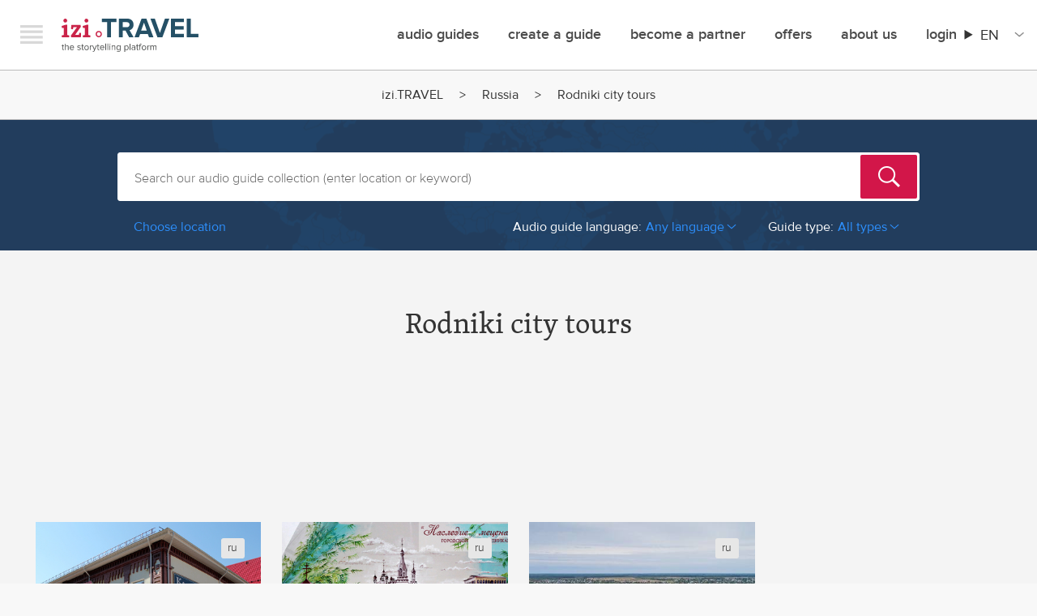

--- FILE ---
content_type: text/html; charset=utf-8
request_url: https://izi.travel/en/russia/city-guides-in-rodniki
body_size: 604361
content:
<!DOCTYPE html>
<html lang="en" dir="ltr" prefix="content: http://purl.org/rss/1.0/modules/content/  dc: http://purl.org/dc/terms/  foaf: http://xmlns.com/foaf/0.1/  og: http://ogp.me/ns#  rdfs: http://www.w3.org/2000/01/rdf-schema#  schema: http://schema.org/  sioc: http://rdfs.org/sioc/ns#  sioct: http://rdfs.org/sioc/types#  skos: http://www.w3.org/2004/02/skos/core#  xsd: http://www.w3.org/2001/XMLSchema# ">
  <head>
    <meta charset="utf-8" />
<script async src="https://www.googletagmanager.com/gtag/js?id=G-NV9EJKJYL1"></script>
<script>window.dataLayer = window.dataLayer || [];function gtag(){dataLayer.push(arguments)};gtag("js", new Date());gtag("set", "developer_id.dMDhkMT", true);gtag("config", "G-NV9EJKJYL1", {"groups":"default","page_placeholder":"PLACEHOLDER_page_location"});</script>
<meta property="og:title" name="og:title" content="Rodniki city tours" />
<meta property="description" name="description" content="Travel to Rodniki in a new way. All Rodniki city tours in your smartphone. Get izi.TRAVEL free app." />
<style>/* @see https://github.com/aFarkas/lazysizes#broken-image-symbol */.js img.lazyload:not([src]) { visibility: hidden; }/* @see https://github.com/aFarkas/lazysizes#automatically-setting-the-sizes-attribute */.js img.lazyloaded[data-sizes=auto] { display: block; width: 100%; }</style>
<link rel="canonical" href="https://www.izi.travel/en/russia/city-guides-in-rodniki" />
<meta name="Generator" content="Drupal 10 (https://www.drupal.org); Commerce 2" />
<meta name="MobileOptimized" content="width" />
<meta name="HandheldFriendly" content="true" />
<meta name="viewport" content="width=device-width, initial-scale=1.0" />
<link rel="sitemap" type="application/xml" hreflang="en" href="/en/sitemap.xml?nocache=1768948915" />
<link rel="sitemap" type="application/xml" hreflang="de" href="/de/sitemap.xml?nocache=1768948915" />
<link rel="sitemap" type="application/xml" hreflang="es" href="/es/sitemap.xml?nocache=1768948915" />
<link rel="sitemap" type="application/xml" hreflang="fr" href="/fr/sitemap.xml?nocache=1768948915" />
<link rel="sitemap" type="application/xml" hreflang="it" href="/it/sitemap.xml?nocache=1768948915" />
<link rel="sitemap" type="application/xml" hreflang="nl" href="/nl/sitemap.xml?nocache=1768948915" />
<link rel="sitemap" type="application/xml" hreflang="pt-br" href="/pt/sitemap.xml?nocache=1768948915" />
<link rel="sitemap" type="application/xml" hreflang="ro" href="/ro/sitemap.xml?nocache=1768948915" />
<link rel="sitemap" type="application/xml" hreflang="ru" href="/ru/sitemap.xml?nocache=1768948915" />
<link rel="sitemap" type="application/xml" hreflang="sv" href="/sv/sitemap.xml?nocache=1768948915" />
<link rel="sitemap" type="application/xml" hreflang="zh-hans" href="/zh/sitemap.xml?nocache=1768948915" />
<link rel="canonical" href="https://www.izi.travel/ru/rossiya/putevoditeli-po-rodniki?nocache=1768948915" />
<link rel="alternate" hreflang="en" href="https://www.izi.travel/en/russia/city-guides-in-rodniki?nocache=1768948915" />
<link rel="alternate" hreflang="de" href="https://www.izi.travel/de/russische-foderation/stadtfuehrer-in-rodniki?nocache=1768948915" />
<link rel="alternate" hreflang="es" href="https://www.izi.travel/es/rusia/guias-de-ciudad-en-rodniki?nocache=1768948915" />
<link rel="alternate" hreflang="fr" href="https://www.izi.travel/fr/russie/guides-de-villes-en-rodniki?nocache=1768948915" />
<link rel="alternate" hreflang="it" href="https://www.izi.travel/it/federazione-russa/guide-di-citta-in-rodniki?nocache=1768948915" />
<link rel="alternate" hreflang="nl" href="https://www.izi.travel/nl/rusland/rondleidingen-in-rodniki?nocache=1768948915" />
<link rel="alternate" hreflang="pt-br" href="https://www.izi.travel/pt/russia/guias-de-cidades-em-rodniki?nocache=1768948915" />
<link rel="alternate" hreflang="ro" href="https://www.izi.travel/ro/rusia/ghiduri-ale-orasului-rodniki?nocache=1768948915" />
<link rel="alternate" hreflang="ru" href="https://www.izi.travel/ru/rossiya/putevoditeli-po-rodniki?nocache=1768948915" />
<link rel="alternate" hreflang="sv" href="https://www.izi.travel/sv/ryssland/stadsguider-i-rodniki?nocache=1768948915" />
<link rel="alternate" hreflang="zh-hans" href="https://www.izi.travel/zh/eluosi/cheng-shi-dao-lan-luodeniji?nocache=1768948915" />
<link rel="icon" href="/themes/custom/izi_travel/favicon.ico?nocache=1768948915" type="image/vnd.microsoft.icon" />
<script>window.a2a_config=window.a2a_config||{};a2a_config.callbacks=[];a2a_config.overlays=[];a2a_config.templates={};</script>

    <title>Rodniki city tours | IZI Travel</title>
    <link rel="stylesheet" media="all" href="/sites/default/files/css/css_xlWGrqcpTD8gFS7bF_bsWYIOqDLPgW6hqHjBeNdiPcI.css?delta=0&amp;language=en&amp;theme=izi_travel&amp;include=eJxVzUsKhEAMRdENBbOk5lkVJVAfSEJDXL0igjg7cAcXtcbESMaDZbM5gvTQXxj-0vjl0qHjTsWkavBL8vSQzitcqDS458dd3LGLU5kmPKZ1ND2ErqeHbslNV4PlCf1kOHA" />
<link rel="stylesheet" media="all" href="/sites/default/files/css/css_ZekL_TMzipeTUWED75_qieJPvLenBGsPMWZHPZuVzBU.css?delta=1&amp;language=en&amp;theme=izi_travel&amp;include=eJxVzUsKhEAMRdENBbOk5lkVJVAfSEJDXL0igjg7cAcXtcbESMaDZbM5gvTQXxj-0vjl0qHjTsWkavBL8vSQzitcqDS458dd3LGLU5kmPKZ1ND2ErqeHbslNV4PlCf1kOHA" />
<link rel="stylesheet" media="all" href="https://ajax.googleapis.com/ajax/libs/jqueryui/1.11.4/themes/smoothness/jquery-ui.css" />
<link rel="stylesheet" media="all" href="/sites/default/files/css/css_9vq82-0doS8afM-JvOFpl_iz-ru55SGFe20CKNvFvAM.css?delta=3&amp;language=en&amp;theme=izi_travel&amp;include=eJxVzUsKhEAMRdENBbOk5lkVJVAfSEJDXL0igjg7cAcXtcbESMaDZbM5gvTQXxj-0vjl0qHjTsWkavBL8vSQzitcqDS458dd3LGLU5kmPKZ1ND2ErqeHbslNV4PlCf1kOHA" />

    <script src="/core/assets/vendor/modernizr/modernizr.min.js?v=3.11.7"></script>

  </head>
  <body class="path-city">
        <a href="#main-content" class="visually-hidden focusable skip-link">
      Skip to main content
    </a>
    
      <div class="dialog-off-canvas-main-canvas" data-off-canvas-main-canvas>
    

<div id="page-wrapper"  class="layout-container">
	  <div class="wrapper">
    <div class="navigation__offscreen">
      <div class="navigation__brand">
        <button class="navigation__close js-menu-toggle">Menu</button>
        <a class="navigation__logo" href="/en">izi.TRAVEL</a>
      </div>
      <ul class="left-menu left-menu-list--default left-menu-default">
          <div class="region region-secondary-menu">
    <nav role="navigation" aria-labelledby="block-izimenudefault-menu" id="block-izimenudefault" class="block block-menu navigation menu--menu-izi-menu-default">
            
  <h2 class="visually-hidden" id="block-izimenudefault-menu">IZI Menu Default</h2>
  

        
        <ul class="menu">
                  <li class="left-menu-list-item">
        <a href="/en/search" class="left-menu-list-item--title" data-drupal-link-system-path="search">Audioguides</a>
              </li>
                <li class="left-menu-list-item">
        <a href="/en/app" data-drupal-link-system-path="node/74">Download the app</a>
              </li>
                <li class="left-menu-list-item">
        <a href="#how-it-works" id="welcome-video-link" class="welcome-hiw-button" data-videoid="111726701" data-role="lightboxVideoPlay">How it works</a>
              </li>
                <li class="left-menu-list-item">
        <a href="/en/offers" data-drupal-link-system-path="node/34737">Offers</a>
              </li>
                <li class="left-menu-list-item">
        <a href="/en/user/login" data-drupal-link-system-path="user/login">User Login</a>
              </li>
                <li class="left-menu-list-item">
        <a href="/en/cart" data-drupal-link-system-path="cart">Cart</a>
              </li>
                <li class="left-menu-list-item">
        <a href="/en/create" class="left-menu-list-item--title left-menu-list-item--first" data-drupal-link-system-path="node/34733">Create a guide</a>
              </li>
                <li class="left-menu-list-item">
        <a href="https://cms.izi.travel/users/sign_in?locale=en" data-role="external_link">Creator Login</a>
              </li>
                <li class="left-menu-list-item">
        <a href="/en/help/production/video-lessons" data-drupal-link-system-path="node/3178">Tutorials</a>
              </li>
                <li class="left-menu-list-item">
        <a href="/en/faq" data-drupal-link-system-path="node/28">FAQ</a>
              </li>
                <li class="left-menu-list-item">
        <a href="/en/help/production/cms-for-museums" data-drupal-link-system-path="node/3174">Help</a>
              </li>
                <li class="left-menu-list-item">
        <a href="/en/about-us" class="left-menu-list-item--title left-menu-list-item--first" data-drupal-link-system-path="node/34738">About Us</a>
              </li>
                <li class="left-menu-list-item">
        <a href="/en/blog" data-drupal-link-system-path="blog">Blog</a>
              </li>
                <li class="left-menu-list-item">
        <a href="/en/about-us#contacts" data-drupal-link-system-path="node/34738">Contact</a>
              </li>
                <li class="left-menu-list-item">
        <a href="/en/partners" data-drupal-link-system-path="node/34739">Partners</a>
              </li>
      </ul>
    


  </nav>

  </div>

      </ul>
      <ul class="profilelinks">
        <li class="profilelinks__item profilelinks__item--twitter">
          <a href="https://twitter.com/IZItravel" class="profilelinks__link left-menu-list-item-link--twitter" id="leftMenuTwitter" target="_blank" title="Twitter">Twitter</a>
        </li>
        <li class="profilelinks__item profilelinks__item--facebook">
          <a href="https://www.facebook.com/IZITravel" class="profilelinks__link left-menu-list-item-link--facebook" id="leftMenuFacebook" target="_blank" title="Facebook">Facebook</a>
        </li>
        <li class="profilelinks__item profilelinks__item--instagram">
          <a href="https://instagram.com/izi.travel" class="profilelinks__link left-menu-list-item-link--instagram" id="leftMenuInstagram" target="_blank" title="Instagram">Instagram</a>
        </li>
      </ul>
    </div>
    <div class="navigation navigation--top">
      <div class="navigation__container">
        <div class="navigation__brand">
          <button class="navigation__hamburger js-menu-toggle">Menu</button>
          <a class="navigation__logo" href="/en">izi.TRAVEL</a>
        </div>
            <div class="region region-primary-menu">
    <nav role="navigation" aria-labelledby="block-izi-travel-mainmenu-menu" id="block-izi-travel-mainmenu" class="block block-menu navigation menu--main">
            
  <h2 class="visually-hidden" id="block-izi-travel-mainmenu-menu">Main menu</h2>
  

        
        <ul class="menu">
                  <li class="navigation__item">
        <a href="/en/search" data-drupal-link-system-path="search">Audio guides</a>
              </li>
                <li class="navigation__item">
        <a href="/en/create" data-drupal-link-system-path="node/34733">Create a guide</a>
              </li>
                <li class="navigation__item">
        <a href="/en/partner-with-izi-travel" data-drupal-link-system-path="node/49700">Become a Partner</a>
              </li>
                <li class="navigation__item">
        <a href="/en/offers" data-drupal-link-system-path="node/34737">offers</a>
              </li>
                <li class="navigation__item">
        <a href="/en/about-us" data-drupal-link-system-path="node/34738">About Us</a>
              </li>
                <li class="navigation__item navigation__item--expanded">
        <a href="/en/user/login" data-drupal-link-system-path="user/login">Login</a>
                            <ul class="menu">
                    <li class="navigation__item">
        <a href="/en/user/login" data-drupal-link-system-path="user/login">User Login</a>
              </li>
                <li class="navigation__item">
        <a href="https://cms.izi.travel/users/sign_in?locale=en" data-role="external_link">Creator Login</a>
              </li>
                <li class="navigation__item">
        <a href="/en/partner/login" data-drupal-link-system-path="partner/login">Partner Login</a>
              </li>
      </ul>
    
              </li>
      </ul>
    


  </nav>
<div id="block-languageswitchercontent" class="block block-language-switcher-enhanced block-language-switcher-enhanced-blocklanguage-content">
  
    
      <div class="izi-langselect">
  <details class="izi-langselect__details" aria-label="Site Language">
    <summary><span class="izi-langselect__code">en</span></summary>
    <ul class="izi-langselect__list">
              <li>
          <a href="/de/russische-foderation/stadtfuehrer-in-rodniki" class="dropdown-item" hreflang="de">Deutsch</a>
        </li>
              <li>
          <a href="/es/rusia/guias-de-ciudad-en-rodniki" class="dropdown-item" hreflang="es">Español</a>
        </li>
              <li>
          <a href="/fr/russie/guides-de-villes-en-rodniki" class="dropdown-item" hreflang="fr">Français</a>
        </li>
              <li>
          <a href="/it/federazione-russa/guide-di-citta-in-rodniki" class="dropdown-item" hreflang="it">Italiano</a>
        </li>
              <li>
          <a href="/nl/rusland/rondleidingen-in-rodniki" class="dropdown-item" hreflang="nl">Nederlands</a>
        </li>
              <li>
          <a href="/pt/russia/guias-de-cidades-em-rodniki" class="dropdown-item" hreflang="pt-br">Português</a>
        </li>
              <li>
          <a href="/ro/rusia/ghiduri-ale-orasului-rodniki" class="dropdown-item" hreflang="ro">Română</a>
        </li>
              <li>
          <a href="/ru/rossiya/putevoditeli-po-rodniki" class="dropdown-item" hreflang="ru">Русский</a>
        </li>
              <li>
          <a href="/sv/ryssland/stadsguider-i-rodniki" class="dropdown-item" hreflang="sv">Svenska</a>
        </li>
              <li>
          <a href="/zh/eluosi/cheng-shi-dao-lan-luodeniji" class="dropdown-item" hreflang="zh-hans">中文</a>
        </li>
          </ul>
  </details>
</div>

  </div>

  </div>

      </div>
    </div>
  </div>

  <header role="banner">
      <div class="region region-header">
    

  </div>

  </header>

    <div class="region region-breadcrumb">
    <div id="block-breadcrumbs-3" class="block block-system block-system-breadcrumb-block">
  
    
        <nav class="breadcrumb breadcrumbs" role="navigation" aria-labelledby="system-breadcrumb">
    <h2 id="system-breadcrumb" class="visually-hidden">Breadcrumb</h2>
    <ol>
          <li class="breadcrumbs__item">
                  <a href="/en" class="breadcrumbs__link">izi.TRAVEL</a>
              </li>
          <li class="breadcrumbs__item">
                  <a href="/en/tourguides-in-russia" class="breadcrumbs__link">Russia</a>
              </li>
          <li class="breadcrumbs__item">
                  Rodniki city tours
              </li>
        </ol>
  </nav>

  </div>

  </div>


  

  

  <main role="main" id="main">
    <a id="main-content" tabindex="-1"></a>
    <div class="layout-content">
        <div class="region region-content">
    <div id="block-izi-travel-content" class="block block-system block-system-main-block">
  
    
      
<div class="search-block">
  <div class="search-bg">
    <div class="row">
      <div class="block-padding">
        <div class="columns small-12">
          <div class="support-partials hide">
            <li class="hide all_results ui-menu-item" data-role="all_results">
              See all search results
            </li>
            <div class="hide" data-role="all-guides-text">
              All audio guides
            </div>
          </div>
          <div class="search-form idle" data-role="search-form">

            <form class="izi-search-form" data-drupal-selector="izi-search-search" action="/en/russia/city-guides-in-rodniki" method="post" id="izi-search-search" accept-charset="UTF-8">
  <div><div class="js-form-item form-item js-form-type-textfield form-type-textfield js-form-item-inputs-fulltext form-item-inputs-fulltext form-no-label">
        <input class="izi-search-input form-text required" placeholder="Search our audio guide collection (enter location or keyword)" data-drupal-selector="edit-inputs-fulltext" type="text" id="edit-inputs-fulltext" name="inputs[fulltext]" value="" size="60" maxlength="128" required="required" aria-required="true" />

        </div>
<input tabindex="-1" data-drupal-selector="edit-inputs-submit" type="submit" id="edit-inputs-submit" name="op" value="Search" class="button js-form-submit form-submit" />
<div class="suggestions-wrapper js-form-wrapper form-wrapper" data-drupal-selector="edit-inputs-suggestions" id="edit-inputs-suggestions"></div>
</div><input data-drupal-selector="form-k99qgmye8ig7cwikihlna-tc3ujegp-ivucxhhjyjue" type="hidden" name="form_build_id" value="form-K99QGMYe8IG7cwIKIhlnA_Tc3UjEgp_IVuCXHhjYJuE" />
<input data-drupal-selector="edit-izi-search-search" type="hidden" name="form_id" value="izi_search_search" />

</form>


          </div>
          <div class="browse-container">
                          <div class="search-filters clearfix" data-role="search-filters">
                <div class="pull-left">
                  <div class="show_filters ml20" data-role="show_filters" data-text-toggle="Show filters">
                    Choose location
                  </div>
                </div>
                <div class="choose-location-descr" data-role="choose-location-descr">
                  or choose location below
                </div>
                <div class="pull-right mr20 base-filters">
                                      <div class="base-filters-item base-filters-language">
                      <div class="value r-arr-down" data-role="filter-dropdown base-filter-language">
                        <span class="filter-label">Audio guide language:</span><span class="text">Any language</span>
                        <div class="select">
                                                      <a href="/en/russia/city-guides-in-rodniki">Any language</a>
                                                      <a href="/en/russia/city-guides-in-rodniki/all/ru">Русский</a>
                                                  </div>
                      </div>
                    </div>
                                    <div class="base-filters-item base-filters-type">
                    <div class="value r-arr-down" data-role="filter-dropdown base-filter-type" data-value="default">
                      <span class="filter-label">Guide type:</span><span class="text">All types</span>
                      <div class="select">
                                                  <a href="/en/russia/city-guides-in-rodniki">All types</a>
                                                  <a href="/en/russia/walking-tours-in-rodniki">Tours</a>
                                                  <a href="/en/russia/museum-tours-in-rodniki">Museums</a>
                                                  <a href="/en/russia/quests-in-rodniki">Quests</a>
                                              </div>
                    </div>
                  </div>
                </div>
              </div>
            
            <div data-role="fr-wrp" style="height:0px;overflow:hidden;zoom:1;">
              <div class="fotorama-countries-cities-container">
                                  <div class="menu-slider-one"><div class="slide"><div class="item-list"><ul class="browse-column"><li><a href="/en/tourguides-in-afghanistan" data-country="af">Afghanistan</a></li><li><a href="/en/tourguides-in-albania" data-country="al">Albania</a></li><li><a href="/en/tourguides-in-algeria" data-country="dz">Algeria</a></li><li><a href="/en/tourguides-in-andorra" data-country="ad">Andorra</a></li><li><a href="/en/tourguides-in-argentina" data-country="ar">Argentina</a></li><li><a href="/en/tourguides-in-armenia" data-country="am">Armenia</a></li><li><a href="/en/tourguides-in-aruba" data-country="aw">Aruba</a></li><li><a href="/en/tourguides-in-australia" data-country="au">Australia</a></li><li><a href="/en/country/03477bcf-ce04-496e-ad3b-03cc2c6ff73f" data-country="at">Austria</a></li></ul></div><div class="item-list"><ul class="browse-column"><li><a href="/en/tourguides-in-azerbaijan" data-country="az">Azerbaijan</a></li><li><a href="/en/tourguides-in-bahrain" data-country="bh">Bahrain</a></li><li><a href="/en/tourguides-in-belarus" data-country="by">Belarus</a></li><li><a href="/en/tourguides-in-belgium" data-country="be">Belgium</a></li><li><a href="/en/tourguides-in-bolivia" data-country="bo">Bolivia</a></li><li><a href="/en/tourguides-in-bosnia-and-herzegovina" data-country="ba">Bosnia and Herzegovina</a></li><li><a href="/en/tourguides-in-brazil" data-country="br">Brazil</a></li><li><a href="/en/tourguides-in-brunei" data-country="bn">Brunei</a></li><li><a href="/en/tourguides-in-bulgaria" data-country="bg">Bulgaria</a></li></ul></div><div class="item-list"><ul class="browse-column"><li><a href="/en/tourguides-in-burkina-faso" data-country="bf">Burkina Faso</a></li><li><a href="/en/tourguides-in-cambodia" data-country="kh">Cambodia</a></li><li><a href="/en/tourguides-in-cameroon" data-country="cm">Cameroon</a></li><li><a href="/en/tourguides-in-canada" data-country="ca">Canada</a></li><li><a href="/en/tourguides-in-caribbean-netherlands" data-country="bq">Caribbean Netherlands</a></li><li><a href="/en/tourguides-in-central-african-republic" data-country="cf">Central African Republic</a></li><li><a href="/en/tourguides-in-chile" data-country="cl">Chile</a></li><li><a href="/en/tourguides-in-china" data-country="cn">China</a></li><li><a href="/en/tourguides-in-colombia" data-country="co">Colombia</a></li></ul></div><div class="item-list"><ul class="browse-column"><li><a href="/en/tourguides-in-congo-republic" data-country="cg">Congo [Republic]</a></li><li><a href="/en/tourguides-in-costa-rica" data-country="cr">Costa Rica</a></li><li><a href="/en/tourguides-in-croatia" data-country="hr">Croatia</a></li><li><a href="/en/country/05218306-7b66-4c55-8af6-6c47a0e77d73" data-country="cu">Cuba</a></li><li><a href="/en/tourguides-in-cyprus" data-country="cy">Cyprus</a></li><li><a href="/en/tourguides-in-czech-republic" data-country="cz">Czech Republic</a></li><li><a href="/en/tourguides-in-denmark" data-country="dk">Denmark</a></li><li><a href="/en/tourguides-in-dominican-republic" data-country="do">Dominican Republic</a></li><li><a href="/en/tourguides-in-ecuador" data-country="ec">Ecuador</a></li></ul></div></div>
<div class="slide"><div class="item-list"><ul class="browse-column"><li><a href="/en/tourguides-in-egypt" data-country="eg">Egypt</a></li><li><a href="/en/tourguides-in-eritrea" data-country="er">Eritrea</a></li><li><a href="/en/tourguides-in-estonia" data-country="ee">Estonia</a></li><li><a href="/en/tourguides-in-ethiopia" data-country="et">Ethiopia</a></li><li><a href="/en/tourguides-in-finland" data-country="fi">Finland</a></li><li><a href="/en/tourguides-in-france" data-country="fr">France</a></li><li><a href="/en/tourguides-in-french-guiana" data-country="gf">French Guiana</a></li><li><a href="/en/tourguides-in-french-polynesia" data-country="pf">French Polynesia</a></li><li><a href="/en/tourguides-in-georgia" data-country="ge">Georgia</a></li></ul></div><div class="item-list"><ul class="browse-column"><li><a href="/en/tourguides-in-germany" data-country="de">Germany</a></li><li><a href="/en/tourguides-in-gibraltar" data-country="gi">Gibraltar</a></li><li><a href="/en/tourguides-in-greece" data-country="gr">Greece</a></li><li><a href="/en/tourguides-in-guadeloupe" data-country="gp">Guadeloupe</a></li><li><a href="/en/tourguides-in-guatemala" data-country="gt">Guatemala</a></li><li><a href="/en/tourguides-in-guinea-bissau" data-country="gw">Guinea-Bissau</a></li><li><a href="/en/tourguides-in-hong-kong" data-country="hk">Hong Kong</a></li><li><a href="/en/tourguides-in-hungary" data-country="hu">Hungary</a></li><li><a href="/en/tourguides-in-iceland" data-country="is">Iceland</a></li></ul></div><div class="item-list"><ul class="browse-column"><li><a href="/en/tourguides-in-india" data-country="in">India</a></li><li><a href="/en/tourguides-in-indonesia" data-country="id">Indonesia</a></li><li><a href="/en/tourguides-in-iran" data-country="ir">Iran</a></li><li><a href="/en/tourguides-in-iraq" data-country="iq">Iraq</a></li><li><a href="/en/tourguides-in-ireland" data-country="ie">Ireland</a></li><li><a href="/en/tourguides-in-israel" data-country="il">Israel</a></li><li><a href="/en/tourguides-in-italy" data-country="it">Italy</a></li><li><a href="/en/tourguides-in-ivory-coast" data-country="ci">Ivory Coast</a></li><li><a href="/en/tourguides-in-jamaica" data-country="jm">Jamaica</a></li></ul></div><div class="item-list"><ul class="browse-column"><li><a href="/en/tourguides-in-japan" data-country="jp">Japan</a></li><li><a href="/en/tourguides-in-jordan" data-country="jo">Jordan</a></li><li><a href="/en/tourguides-in-kazakhstan" data-country="kz">Kazakhstan</a></li><li><a href="/en/tourguides-in-kenya" data-country="ke">Kenya</a></li><li><a href="/en/tourguides-in-kyrgyzstan" data-country="kg">Kyrgyzstan</a></li><li><a href="/en/tourguides-in-laos" data-country="la">Laos</a></li><li><a href="/en/tourguides-in-latvia" data-country="lv">Latvia</a></li><li><a href="/en/tourguides-in-libya" data-country="ly">Libya</a></li><li><a href="/en/tourguides-in-liechtenstein" data-country="li">Liechtenstein</a></li></ul></div></div>
<div class="slide"><div class="item-list"><ul class="browse-column"><li><a href="/en/tourguides-in-lithuania" data-country="lt">Lithuania</a></li><li><a href="/en/tourguides-in-luxembourg" data-country="lu">Luxembourg</a></li><li><a href="/en/tourguides-in-madagascar" data-country="mg">Madagascar</a></li><li><a href="/en/tourguides-in-malaysia" data-country="my">Malaysia</a></li><li><a href="/en/tourguides-in-maldives" data-country="mv">Maldives</a></li><li><a href="/en/tourguides-in-malta" data-country="mt">Malta</a></li><li><a href="/en/tourguides-in-martinique" data-country="mq">Martinique</a></li><li><a href="/en/tourguides-in-mauritius" data-country="mu">Mauritius</a></li><li><a href="/en/tourguides-in-mayotte" data-country="yt">Mayotte</a></li></ul></div><div class="item-list"><ul class="browse-column"><li><a href="/en/tourguides-in-mexico" data-country="mx">Mexico</a></li><li><a href="/en/tourguides-in-moldova" data-country="md">Moldova</a></li><li><a href="/en/tourguides-in-monaco" data-country="mc">Monaco</a></li><li><a href="/en/tourguides-in-mongolia" data-country="mn">Mongolia</a></li><li><a href="/en/tourguides-in-montenegro" data-country="me">Montenegro</a></li><li><a href="/en/tourguides-in-morocco" data-country="ma">Morocco</a></li><li><a href="/en/tourguides-in-mozambique" data-country="mz">Mozambique</a></li><li><a href="/en/tourguides-in-nepal" data-country="np">Nepal</a></li><li><a href="/en/tourguides-in-netherlands" data-country="nl">Netherlands</a></li></ul></div><div class="item-list"><ul class="browse-column"><li><a href="/en/tourguides-in-new-caledonia" data-country="nc">New Caledonia</a></li><li><a href="/en/tourguides-in-new-zealand" data-country="nz">New Zealand</a></li><li><a href="/en/tourguides-in-nicaragua" data-country="ni">Nicaragua</a></li><li><a href="/en/tourguides-in-niger" data-country="ne">Niger</a></li><li><a href="/en/tourguides-in-nigeria" data-country="ng">Nigeria</a></li><li><a href="/en/tourguides-in-north-korea" data-country="kp">North Korea</a></li><li><a href="/en/tourguides-in-north-macedonia" data-country="mk">North Macedonia</a></li><li><a href="/en/tourguides-in-norway" data-country="no">Norway</a></li><li><a href="/en/tourguides-in-oman" data-country="om">Oman</a></li></ul></div><div class="item-list"><ul class="browse-column"><li><a href="/en/tourguides-in-pakistan" data-country="pk">Pakistan</a></li><li><a href="/en/tourguides-in-panama" data-country="pa">Panama</a></li><li><a href="/en/tourguides-in-paraguay" data-country="py">Paraguay</a></li><li><a href="/en/tourguides-in-peru" data-country="pe">Peru</a></li><li><a href="/en/tourguides-in-philippines" data-country="ph">Philippines</a></li><li><a href="/en/tourguides-in-poland" data-country="pl">Poland</a></li><li><a href="/en/tourguides-in-portugal" data-country="pt">Portugal</a></li><li><a href="/en/tourguides-in-qatar" data-country="qa">Qatar</a></li><li><a href="/en/tourguides-in-romania" data-country="ro">Romania</a></li></ul></div></div>
<div class="slide"><div class="item-list"><ul class="browse-column"><li><a href="/en/tourguides-in-russia" data-country="ru">Russia</a></li><li><a href="/en/tourguides-in-rwanda" data-country="rw">Rwanda</a></li><li><a href="/en/tourguides-in-reunion" data-country="re">Réunion</a></li><li><a href="/en/tourguides-in-saint-martin" data-country="mf">Saint Martin</a></li><li><a href="/en/tourguides-in-samoa" data-country="ws">Samoa</a></li><li><a href="/en/tourguides-in-san-marino" data-country="sm">San Marino</a></li><li><a href="/en/tourguides-in-saudi-arabia" data-country="sa">Saudi Arabia</a></li><li><a href="/en/tourguides-in-senegal" data-country="sn">Senegal</a></li><li><a href="/en/tourguides-in-serbia" data-country="rs">Serbia</a></li></ul></div><div class="item-list"><ul class="browse-column"><li><a href="/en/tourguides-in-singapore" data-country="sg">Singapore</a></li><li><a href="/en/tourguides-in-sint-maarten" data-country="sx">Sint Maarten</a></li><li><a href="/en/tourguides-in-slovakia" data-country="sk">Slovakia</a></li><li><a href="/en/tourguides-in-slovenia" data-country="si">Slovenia</a></li><li><a href="/en/tourguides-in-south-africa" data-country="za">South Africa</a></li><li><a href="/en/tourguides-in-south-korea" data-country="kr">South Korea</a></li><li><a href="/en/tourguides-in-spain" data-country="es">Spain</a></li><li><a href="/en/tourguides-in-sri-lanka" data-country="lk">Sri Lanka</a></li><li><a href="/en/tourguides-in-sudan" data-country="sd">Sudan</a></li></ul></div><div class="item-list"><ul class="browse-column"><li><a href="/en/tourguides-in-suriname" data-country="sr">Suriname</a></li><li><a href="/en/tourguides-in-sweden" data-country="se">Sweden</a></li><li><a href="/en/tourguides-in-switzerland" data-country="ch">Switzerland</a></li><li><a href="/en/tourguides-in-syria" data-country="sy">Syria</a></li><li><a href="/en/country/0144b141-3c91-4cfc-9c26-9ce6666de47e" data-country="tw">Taiwan</a></li><li><a href="/en/tourguides-in-tajikistan" data-country="tj">Tajikistan</a></li><li><a href="/en/tourguides-in-tanzania" data-country="tz">Tanzania</a></li><li><a href="/en/tourguides-in-thailand" data-country="th">Thailand</a></li><li><a href="/en/tourguides-in-tunisia" data-country="tn">Tunisia</a></li></ul></div><div class="item-list"><ul class="browse-column"><li><a href="/en/tourguides-in-turkey" data-country="tr">Turkey</a></li><li><a href="/en/tourguides-in-turkmenistan" data-country="tm">Turkmenistan</a></li><li><a href="/en/tourguides-in-uganda" data-country="ug">Uganda</a></li><li><a href="/en/tourguides-in-ukraine" data-country="ua">Ukraine</a></li><li><a href="/en/tourguides-in-united-arab-emirates" data-country="ae">United Arab Emirates</a></li><li><a href="/en/tourguides-in-united-kingdom" data-country="gb">United Kingdom</a></li><li><a href="/en/tourguides-in-united-states" data-country="us">United States</a></li><li><a href="/en/tourguides-in-uruguay" data-country="uy">Uruguay</a></li><li><a href="/en/tourguides-in-uzbekistan" data-country="uz">Uzbekistan</a></li></ul></div></div>
<div class="slide"><div class="item-list"><ul class="browse-column"><li><a href="/en/country/05f2393f-d674-49a2-8f3a-e9130379294f" data-country="va">Vatican City</a></li><li><a href="/en/tourguides-in-venezuela" data-country="ve">Venezuela</a></li></ul></div><div class="item-list"><ul class="browse-column"><li><a href="/en/tourguides-in-vietnam" data-country="vn">Vietnam</a></li><li><a href="/en/tourguides-in-yemen" data-country="ye">Yemen</a></li></ul></div><div class="item-list"><ul class="browse-column"><li><a href="/en/tourguides-in-zimbabwe" data-country="zw">Zimbabwe</a></li></ul></div></div>
</div>

                                  <div class="menu-slider-two"><a class="all_countries" href="#">all countries</a><div class="fotorama-cities-container"></div></div>

                              </div>
            </div>
            <div class="browse-cities-per-country-hidden" style="display: none;">
                              <div class="browse-cities-by-country" data-country="es"><div class="slide"><div class="item-list"><ul class="browse-column"><li><a href="/en/tourguides-in-spain">Spain: All audio guides</a></li><li><a href="/en/spain/city-guides-in-a-coruna">A Coruña</a></li><li><a href="/en/spain/city-guides-in-abadino">Abadiño</a></li><li><a href="/en/spain/city-guides-in-agolada">Agolada</a></li><li><a href="/en/spain/city-guides-in-aguilar-de-campoo">Aguilar de Campoo</a></li><li><a href="/en/spain/city-guides-in-aiguafreda">Aiguafreda</a></li><li><a href="/en/spain/city-guides-in-alaior">Alaior</a></li><li><a href="/en/spain/city-guides-in-albacete">Albacete</a></li><li><a href="/en/spain/city-guides-in-albatera">Albatera</a></li></ul></div><div class="item-list"><ul class="browse-column"><li><a href="/en/spain/city-guides-in-albocasser">Albocàsser</a></li><li><a href="/en/spain/city-guides-in-alcoi">Alcoi</a></li><li><a href="/en/spain/city-guides-in-aldea-del-fresno">Aldea del Fresno</a></li><li><a href="/en/spain/city-guides-in-alicante">Alicante</a></li><li><a href="/en/spain/city-guides-in-allariz">Allariz</a></li><li><a href="/en/spain/city-guides-in-almonte">Almonte</a></li><li><a href="/en/spain/city-guides-in-almoradi">Almoradí</a></li><li><a href="/en/spain/city-guides-in-almorox">Almorox</a></li><li><a href="/en/spain/city-guides-in-almunecar">Almuñécar</a></li></ul></div><div class="item-list"><ul class="browse-column"><li><a href="/en/spain/city-guides-in-almassera">Almàssera</a></li><li><a href="/en/spain/city-guides-in-antequera">Antequera</a></li><li><a href="/en/spain/city-guides-in-aranjuez">Aranjuez</a></li><li><a href="/en/spain/city-guides-in-ardales">Ardales</a></li><li><a href="/en/spain/city-guides-in-arenys-de-mar">Arenys de Mar</a></li><li><a href="/en/spain/city-guides-in-argamasilla-de-alba">Argamasilla de Alba</a></li><li><a href="/en/spain/city-guides-in-arrecife">Arrecife</a></li><li><a href="/en/spain/city-guides-in-arta">Artà</a></li><li><a href="/en/spain/city-guides-in-as-castineiras">As Castiñeiras</a></li></ul></div></div>
<div class="slide"><div class="item-list"><ul class="browse-column"><li><a href="/en/spain/city-guides-in-astorga">Astorga</a></li><li><a href="/en/spain/city-guides-in-astudillo-palencia">Astudillo, Palencia</a></li><li><a href="/en/spain/city-guides-in-asturias">Asturias</a></li><li><a href="/en/spain/city-guides-in-ayamonte">Ayamonte</a></li><li><a href="/en/spain/city-guides-in-badajoz">Badajoz</a></li><li><a href="/en/spain/city-guides-in-balaguer">Balaguer</a></li><li><a href="/en/spain/city-guides-in-balearic-islands">Balearic Islands</a></li><li><a href="/en/spain/city-guides-in-baquedano">Baquedano</a></li><li><a href="/en/spain/city-guides-in-barakaldo">Barakaldo</a></li></ul></div><div class="item-list"><ul class="browse-column"><li><a href="/en/spain/city-guides-in-barcelona">Barcelona</a></li><li><a href="/en/spain/city-guides-in-barro">Barro</a></li><li><a href="/en/spain/city-guides-in-banos-de-molgas">Baños de Molgas</a></li><li><a href="/en/spain/city-guides-in-benalmadena">Benalmádena</a></li><li><a href="/en/spain/city-guides-in-benigembla">Benigembla</a></li><li><a href="/en/spain/city-guides-in-beniganim">Benigànim</a></li><li><a href="/en/spain/city-guides-in-benisano">Benisanó</a></li><li><a href="/en/spain/city-guides-in-benquerencia">Benquerencia</a></li><li><a href="/en/spain/city-guides-in-bermeo">Bermeo</a></li></ul></div><div class="item-list"><ul class="browse-column"><li><a href="/en/spain/city-guides-in-bigues-i-riells">Bigues i Riells</a></li><li><a href="/en/spain/city-guides-in-bilbao">Bilbao</a></li><li><a href="/en/spain/city-guides-in-bocairent">Bocairent</a></li><li><a href="/en/spain/city-guides-in-bolulla">Bolulla</a></li><li><a href="/en/spain/city-guides-in-bonastre">Bonastre</a></li><li><a href="/en/spain/city-guides-in-buitrago-del-lozoya">Buitrago del Lozoya</a></li><li><a href="/en/spain/city-guides-in-burguillos-del-cerro">Burguillos del Cerro</a></li><li><a href="/en/spain/city-guides-in-bejar">Béjar</a></li><li><a href="/en/spain/city-guides-in-cadaques">Cadaqués</a></li></ul></div></div>
<div class="slide"><div class="item-list"><ul class="browse-column"><li><a href="/en/spain/city-guides-in-cadiz">Cadiz</a></li><li><a href="/en/spain/city-guides-in-calahorra">Calahorra</a></li><li><a href="/en/spain/city-guides-in-calatayud">Calatayud</a></li><li><a href="/en/spain/city-guides-in-caldes-de-malavella">Caldes de Malavella</a></li><li><a href="/en/spain/city-guides-in-caldes-de-montbui">Caldes de Montbui</a></li><li><a href="/en/spain/city-guides-in-calpe">Calpe</a></li><li><a href="/en/spain/city-guides-in-campillo-de-altobuey">Campillo de Altobuey</a></li><li><a href="/en/spain/city-guides-in-campo-lameiro">Campo Lameiro</a></li><li><a href="/en/spain/city-guides-in-candeleda">Candeleda</a></li></ul></div><div class="item-list"><ul class="browse-column"><li><a href="/en/spain/city-guides-in-canfranc">Canfranc</a></li><li><a href="/en/spain/city-guides-in-capdepera">Capdepera</a></li><li><a href="/en/spain/city-guides-in-carcaboso">Carcaboso</a></li><li><a href="/en/spain/city-guides-in-carcastillo">Carcastillo</a></li><li><a href="/en/spain/city-guides-in-carmona">Carmona</a></li><li><a href="/en/spain/city-guides-in-casbas-de-huesca">Casbas de Huesca</a></li><li><a href="/en/spain/city-guides-in-cassa-de-la-selva">Cassà de la Selva</a></li><li><a href="/en/spain/city-guides-in-castellar-del-valles">Castellar del Vallès</a></li><li><a href="/en/spain/city-guides-in-castellbisbal">Castellbisbal</a></li></ul></div><div class="item-list"><ul class="browse-column"><li><a href="/en/spain/city-guides-in-castello-d-empuries">Castelló d&#039;Empúries</a></li><li><a href="/en/spain/city-guides-in-castellon-de-la-plana">Castellón de la Plana</a></li><li><a href="/en/spain/city-guides-in-castrillo-del-val">Castrillo del Val</a></li><li><a href="/en/spain/city-guides-in-cenlle">Cenlle</a></li><li><a href="/en/spain/city-guides-in-cerdanyola">Cerdanyola</a></li><li><a href="/en/spain/city-guides-in-chapineria">Chapinería</a></li><li><a href="/en/spain/city-guides-in-chiclana-de-la-frontera">Chiclana de la Frontera</a></li><li><a href="/en/spain/city-guides-in-chilluevar">Chilluévar</a></li><li><a href="/en/spain/city-guides-in-ciruelos-de-cervera">Ciruelos de Cervera</a></li></ul></div></div>
<div class="slide"><div class="item-list"><ul class="browse-column"><li><a href="/en/spain/city-guides-in-ciudad-real">Ciudad Real</a></li><li><a href="/en/spain/city-guides-in-cogolludo">Cogolludo</a></li><li><a href="/en/spain/city-guides-in-colmenar-de-oreja">Colmenar de Oreja</a></li><li><a href="/en/spain/city-guides-in-colomers">Colomers</a></li><li><a href="/en/spain/city-guides-in-confrides">Confrides</a></li><li><a href="/en/spain/city-guides-in-cornella-de-llobregat">Cornellà de Llobregat</a></li><li><a href="/en/spain/city-guides-in-cosuenda">Cosuenda</a></li><li><a href="/en/spain/city-guides-in-cuenca">Cuenca</a></li><li><a href="/en/spain/city-guides-in-cullera">Cullera</a></li></ul></div><div class="item-list"><ul class="browse-column"><li><a href="/en/spain/city-guides-in-cordoba">Córdoba</a></li><li><a href="/en/spain/city-guides-in-cordoba-valle-de-los-pedroches">Córdoba, Valle de Los Pedroches</a></li><li><a href="/en/spain/city-guides-in-dos-hermanas">Dos Hermanas</a></li><li><a href="/en/spain/city-guides-in-denia">Dénia</a></li><li><a href="/en/spain/city-guides-in-ejulve">Ejulve</a></li><li><a href="/en/spain/city-guides-in-el-pont-de-suert">El Pont de Suert</a></li><li><a href="/en/spain/city-guides-in-el-prat-de-llobregat">El Prat de Llobregat</a></li><li><a href="/en/spain/city-guides-in-el-puerto-de-santa-maria">El Puerto de Santa María</a></li><li><a href="/en/spain/city-guides-in-el-vendrell">El Vendrell</a></li></ul></div><div class="item-list"><ul class="browse-column"><li><a href="/en/spain/city-guides-in-elche">Elche</a></li><li><a href="/en/spain/city-guides-in-escalona">Escalona</a></li><li><a href="/en/spain/city-guides-in-estella">Estella</a></li><li><a href="/en/spain/city-guides-in-estercuel">Estercuel</a></li><li><a href="/en/spain/city-guides-in-ezcaray">Ezcaray</a></li><li><a href="/en/spain/city-guides-in-ferreries">Ferreries</a></li><li><a href="/en/spain/city-guides-in-ferrol">Ferrol</a></li><li><a href="/en/spain/city-guides-in-figueres">Figueres</a></li><li><a href="/en/spain/city-guides-in-fisterra">Fisterra</a></li></ul></div></div>
<div class="slide"><div class="item-list"><ul class="browse-column"><li><a href="/en/spain/city-guides-in-fitero">Fitero</a></li><li><a href="/en/spain/city-guides-in-formentera">Formentera</a></li><li><a href="/en/spain/city-guides-in-fregenal-de-la-sierra">Fregenal de la Sierra</a></li><li><a href="/en/spain/city-guides-in-frias">Frías</a></li><li><a href="/en/spain/city-guides-in-fuente-del-maestre">Fuente del Maestre</a></li><li><a href="/en/spain/city-guides-in-galvez">Galvez</a></li><li><a href="/en/spain/city-guides-in-gata">Gata</a></li><li><a href="/en/spain/city-guides-in-getxo">Getxo</a></li><li><a href="/en/spain/city-guides-in-gijon">Gijón</a></li></ul></div><div class="item-list"><ul class="browse-column"><li><a href="/en/spain/city-guides-in-girona">Girona</a></li><li><a href="/en/spain/city-guides-in-gondomar">Gondomar</a></li><li><a href="/en/spain/city-guides-in-granada">Granada</a></li><li><a href="/en/spain/city-guides-in-grand-canaria">Grand Canaria</a></li><li><a href="/en/spain/city-guides-in-granja-de-moreruela">Granja de Moreruela</a></li><li><a href="/en/spain/city-guides-in-granollers">Granollers</a></li><li><a href="/en/spain/city-guides-in-grazalema">Grazalema</a></li><li><a href="/en/spain/city-guides-in-guadalest">Guadalest</a></li><li><a href="/en/spain/city-guides-in-guarena">Guareña</a></li></ul></div><div class="item-list"><ul class="browse-column"><li><a href="/en/spain/city-guides-in-guirguillano">Guirguillano</a></li><li><a href="/en/spain/city-guides-in-guissona">Guissona</a></li><li><a href="/en/spain/city-guides-in-guixers">Guixers</a></li><li><a href="/en/spain/city-guides-in-guevejar">Güevéjar</a></li><li><a href="/en/spain/city-guides-in-guimar">Güímar</a></li><li><a href="/en/spain/city-guides-in-haro">Haro</a></li><li><a href="/en/spain/city-guides-in-herrera-del-duque">Herrera del Duque</a></li><li><a href="/en/spain/city-guides-in-hervas">Hervás</a></li><li><a href="/en/spain/city-guides-in-hondarribia">Hondarribia</a></li></ul></div></div>
<div class="slide"><div class="item-list"><ul class="browse-column"><li><a href="/en/spain/city-guides-in-huelva">Huelva</a></li><li><a href="/en/spain/city-guides-in-huesca">Huesca</a></li><li><a href="/en/spain/city-guides-in-hueva">Hueva</a></li><li><a href="/en/spain/city-guides-in-hueneja">Huéneja</a></li><li><a href="/en/spain/city-guides-in-ibiza">Ibiza</a></li><li><a href="/en/spain/city-guides-in-igualada">Igualada</a></li><li><a href="/en/spain/city-guides-in-jerez">Jerez</a></li><li><a href="/en/spain/city-guides-in-l-alfas-del-pi">L&#039;Alfàs del Pi</a></li><li><a href="/en/spain/city-guides-in-la-gomera">La Gomera</a></li></ul></div><div class="item-list"><ul class="browse-column"><li><a href="/en/spain/city-guides-in-la-granja-de-san-ildefonso">La Granja de San Ildefonso</a></li><li><a href="/en/spain/city-guides-in-la-linea-de-la-concepcion">La Línea de la Concepción</a></li><li><a href="/en/spain/city-guides-in-la-orotava">La Orotava</a></li><li><a href="/en/spain/city-guides-in-la-puebla-de-almoradiel">La Puebla de Almoradiel</a></li><li><a href="/en/spain/city-guides-in-la-puebla-de-montalban">La Puebla de Montalbán</a></li><li><a href="/en/spain/city-guides-in-la-puebla-del-rio">La Puebla del Río</a></li><li><a href="/en/spain/city-guides-in-la-torre">La Torre</a></li><li><a href="/en/spain/city-guides-in-la-torre-de-l-espanyol">La Torre de l&#039;Espanyol</a></li><li><a href="/en/spain/city-guides-in-la-vajol">La Vajol</a></li></ul></div><div class="item-list"><ul class="browse-column"><li><a href="/en/spain/city-guides-in-lalin">Lalín</a></li><li><a href="/en/spain/city-guides-in-leitza-navarra">Leitza, Navarra</a></li><li><a href="/en/spain/city-guides-in-leon">León</a></li><li><a href="/en/spain/city-guides-in-llanca">Llançà</a></li><li><a href="/en/spain/city-guides-in-lleida">Lleida</a></li><li><a href="/en/spain/city-guides-in-llica-de-vall">Lliçà de Vall</a></li><li><a href="/en/spain/city-guides-in-lloret-de-mar">Lloret de Mar</a></li><li><a href="/en/spain/city-guides-in-logrono">Logroño</a></li><li><a href="/en/spain/city-guides-in-lora-del-rio">Lora del Río</a></li></ul></div></div>
<div class="slide"><div class="item-list"><ul class="browse-column"><li><a href="/en/spain/city-guides-in-lorcha-l-orxa">Lorcha/L&#039;Orxa</a></li><li><a href="/en/spain/city-guides-in-los-yebenes">Los Yébenes</a></li><li><a href="/en/spain/city-guides-in-madrid">Madrid</a></li><li><a href="/en/spain/city-guides-in-mahon">Mahón</a></li><li><a href="/en/spain/city-guides-in-malla">Malla</a></li><li><a href="/en/spain/city-guides-in-manresa">Manresa</a></li><li><a href="/en/spain/city-guides-in-maracena">Maracena</a></li><li><a href="/en/spain/city-guides-in-markina-xemein">Markina-Xemein</a></li><li><a href="/en/spain/city-guides-in-masquefa">Masquefa</a></li></ul></div><div class="item-list"><ul class="browse-column"><li><a href="/en/spain/city-guides-in-mataro">Mataró</a></li><li><a href="/en/spain/city-guides-in-mieres-del-camino">Mieres del Camino</a></li><li><a href="/en/spain/city-guides-in-miraflores-de-la-sierra">Miraflores de la Sierra</a></li><li><a href="/en/spain/city-guides-in-moguer">Moguer</a></li><li><a href="/en/spain/city-guides-in-mollo">Mollo</a></li><li><a href="/en/spain/city-guides-in-monforte-de-lemos">Monforte de Lemos</a></li><li><a href="/en/spain/city-guides-in-monistrol-de-montserrat">Monistrol de Montserrat</a></li><li><a href="/en/spain/city-guides-in-monover">Monover</a></li><li><a href="/en/spain/city-guides-in-montehermoso">Montehermoso</a></li></ul></div><div class="item-list"><ul class="browse-column"><li><a href="/en/spain/city-guides-in-monterroso">Monterroso</a></li><li><a href="/en/spain/city-guides-in-montornes-del-valles">Montornès del Vallès</a></li><li><a href="/en/spain/city-guides-in-moron-de-la-frontera">Morón de la Frontera</a></li><li><a href="/en/spain/city-guides-in-mura">Mura</a></li><li><a href="/en/spain/city-guides-in-murillo-el-cuende">Murillo el Cuende</a></li><li><a href="/en/spain/city-guides-in-muro">Muro</a></li><li><a href="/en/spain/city-guides-in-malaga">Málaga</a></li><li><a href="/en/spain/city-guides-in-merida">Mérida</a></li><li><a href="/en/spain/city-guides-in-navalagamella">Navalagamella</a></li></ul></div></div>
<div class="slide"><div class="item-list"><ul class="browse-column"><li><a href="/en/spain/city-guides-in-navalmoral-de-la-mata">Navalmoral de la Mata</a></li><li><a href="/en/spain/city-guides-in-negreira">Negreira</a></li><li><a href="/en/spain/city-guides-in-neila">Neila</a></li><li><a href="/en/spain/city-guides-in-nerja">Nerja</a></li><li><a href="/en/spain/city-guides-in-nuevalos">Nuévalos</a></li><li><a href="/en/spain/city-guides-in-najera">Nájera</a></li><li><a href="/en/spain/city-guides-in-o-grove">O Grove</a></li><li><a href="/en/spain/city-guides-in-ocana-spain">Ocaña, Spain</a></li><li><a href="/en/spain/city-guides-in-oiartzun">Oiartzun</a></li></ul></div><div class="item-list"><ul class="browse-column"><li><a href="/en/spain/city-guides-in-olite">Olite</a></li><li><a href="/en/spain/city-guides-in-olvera">Olvera</a></li><li><a href="/en/spain/city-guides-in-ordes">Ordes</a></li><li><a href="/en/spain/city-guides-in-orgaz">Orgaz</a></li><li><a href="/en/spain/city-guides-in-orihuela">Orihuela</a></li><li><a href="/en/spain/city-guides-in-ourense">Ourense</a></li><li><a href="/en/spain/city-guides-in-oviedo">Oviedo</a></li><li><a href="/en/spain/city-guides-in-palas-de-rei">Palas de Rei</a></li><li><a href="/en/spain/city-guides-in-palencia">Palencia</a></li></ul></div><div class="item-list"><ul class="browse-column"><li><a href="/en/spain/city-guides-in-palma">Palma</a></li><li><a href="/en/spain/city-guides-in-palma-del-rio">Palma del Río</a></li><li><a href="/en/spain/city-guides-in-pamplona">Pamplona</a></li><li><a href="/en/spain/city-guides-in-pantoja-spain">Pantoja, Spain</a></li><li><a href="/en/spain/city-guides-in-paterna">Paterna</a></li><li><a href="/en/spain/city-guides-in-patones">Patones</a></li><li><a href="/en/spain/city-guides-in-pedro-munoz">Pedro Muñoz</a></li><li><a href="/en/spain/city-guides-in-pegalajar">Pegalajar</a></li><li><a href="/en/spain/city-guides-in-pitillas">Pitillas</a></li></ul></div></div>
<div class="slide"><div class="item-list"><ul class="browse-column"><li><a href="/en/spain/city-guides-in-plasencia">Plasencia</a></li><li><a href="/en/spain/city-guides-in-pontevedra">Pontevedra</a></li><li><a href="/en/spain/city-guides-in-premia-de-dalt">Premià de Dalt</a></li><li><a href="/en/spain/city-guides-in-pruna">Pruna</a></li><li><a href="/en/spain/city-guides-in-puente-genil">Puente Genil</a></li><li><a href="/en/spain/city-guides-in-puerto-del-carmen">Puerto del Carmen</a></li><li><a href="/en/spain/city-guides-in-puerto-de-la-cruz">Puerto de la Cruz</a></li><li><a href="/en/spain/city-guides-in-puertomingalvo">Puertomingalvo</a></li><li><a href="/en/spain/city-guides-in-puigcerda">Puigcerda</a></li></ul></div><div class="item-list"><ul class="browse-column"><li><a href="/en/spain/city-guides-in-punta-umbria">Punta Umbría</a></li><li><a href="/en/spain/city-guides-in-quintanar-de-la-orden">Quintanar de la Orden</a></li><li><a href="/en/spain/city-guides-in-region-of-murcia">Region of Murcia</a></li><li><a href="/en/spain/city-guides-in-retuerta-del-bullaque">Retuerta del Bullaque</a></li><li><a href="/en/spain/city-guides-in-reus">Reus</a></li><li><a href="/en/spain/city-guides-in-ribadumia">Ribadumia</a></li><li><a href="/en/spain/city-guides-in-rincon-de-la-victoria">Rincón de la Victoria</a></li><li><a href="/en/spain/city-guides-in-roda-de-bera">Roda de Berà</a></li><li><a href="/en/spain/city-guides-in-ronda">Ronda</a></li></ul></div><div class="item-list"><ul class="browse-column"><li><a href="/en/spain/city-guides-in-sabadell">Sabadell</a></li><li><a href="/en/spain/city-guides-in-sada">Sada</a></li><li><a href="/en/spain/city-guides-in-saelices">Saelices</a></li><li><a href="/en/spain/city-guides-in-salamanca">Salamanca</a></li><li><a href="/en/spain/city-guides-in-sallent">Sallent</a></li><li><a href="/en/spain/city-guides-in-salou">Salou</a></li><li><a href="/en/spain/city-guides-in-san-cristobal-de-la-laguna">San Cristóbal de La Laguna</a></li><li><a href="/en/spain/city-guides-in-san-isidro-alicante">San Isidro. Alicante</a></li><li><a href="/en/spain/city-guides-in-san-lorenzo-de-el-escorial">San Lorenzo de El Escorial</a></li></ul></div></div>
<div class="slide"><div class="item-list"><ul class="browse-column"><li><a href="/en/spain/city-guides-in-san-martin-de-valdeiglesias">San Martín de Valdeiglesias</a></li><li><a href="/en/spain/city-guides-in-san-mateo-de-gallego">San Mateo de Gállego</a></li><li><a href="/en/spain/city-guides-in-san-sebastian">San Sebastián</a></li><li><a href="/en/spain/city-guides-in-sant-celoni">Sant Celoni</a></li><li><a href="/en/spain/city-guides-in-sant-cugat-sesgarrigues">Sant Cugat Sesgarrigues</a></li><li><a href="/en/spain/city-guides-in-sant-cugat-del-valles">Sant Cugat del Vallès</a></li><li><a href="/en/spain/city-guides-in-sant-feliu-de-codines">Sant Feliu de Codines</a></li><li><a href="/en/spain/city-guides-in-sant-feliu-de-pallerols">Sant Feliu de Pallerols</a></li><li><a href="/en/spain/city-guides-in-sant-gregori">Sant Gregori</a></li></ul></div><div class="item-list"><ul class="browse-column"><li><a href="/en/spain/city-guides-in-sant-joan-d-alacant">Sant Joan d&#039;Alacant</a></li><li><a href="/en/spain/city-guides-in-sant-josep-de-sa-talaia">Sant Josep de sa Talaia</a></li><li><a href="/en/spain/city-guides-in-sant-pol-de-mar">Sant Pol de Mar</a></li><li><a href="/en/spain/city-guides-in-sant-sadurni-d-osormort">Sant Sadurní d&#039;Osormort</a></li><li><a href="/en/spain/city-guides-in-santa-cruz-de-tenerife">Santa Cruz de Tenerife</a></li><li><a href="/en/spain/city-guides-in-santa-cruz-de-la-palma">Santa Cruz de la Palma</a></li><li><a href="/en/spain/city-guides-in-santa-cruz-de-la-zarza">Santa Cruz de la Zarza</a></li><li><a href="/en/spain/city-guides-in-santa-margalida">Santa Margalida</a></li><li><a href="/en/spain/city-guides-in-santa-pola">Santa Pola</a></li></ul></div><div class="item-list"><ul class="browse-column"><li><a href="/en/spain/city-guides-in-santander">Santander</a></li><li><a href="/en/spain/city-guides-in-santesteban">Santesteban</a></li><li><a href="/en/spain/city-guides-in-santiago-de-compostela">Santiago de Compostela</a></li><li><a href="/en/spain/city-guides-in-santiago-del-teide">Santiago del Teide</a></li><li><a href="/en/spain/city-guides-in-santiponce">Santiponce</a></li><li><a href="/en/spain/city-guides-in-santisteban-del-puerto">Santisteban del Puerto</a></li><li><a href="/en/spain/city-guides-in-sanxenxo">Sanxenxo</a></li><li><a href="/en/spain/city-guides-in-segura-de-leon">Segura de León</a></li><li><a href="/en/spain/city-guides-in-serra-de-daro">Serra de Daró</a></li></ul></div></div>
<div class="slide"><div class="item-list"><ul class="browse-column"><li><a href="/en/spain/city-guides-in-sesue">Sesué</a></li><li><a href="/en/spain/city-guides-in-seville">Seville</a></li><li><a href="/en/spain/city-guides-in-siguenza">Sigüenza</a></li><li><a href="/en/spain/city-guides-in-sitges">Sitges</a></li><li><a href="/en/spain/city-guides-in-sobradillo">Sobradillo</a></li><li><a href="/en/spain/city-guides-in-soller">Soller</a></li><li><a href="/en/spain/city-guides-in-soria">Soria</a></li><li><a href="/en/spain/city-guides-in-suria">Súria</a></li><li><a href="/en/spain/city-guides-in-taboada">Taboada</a></li></ul></div><div class="item-list"><ul class="browse-column"><li><a href="/en/spain/city-guides-in-tarifa">Tarifa</a></li><li><a href="/en/spain/city-guides-in-tarragona">Tarragona</a></li><li><a href="/en/spain/city-guides-in-terrassa">Terrassa</a></li><li><a href="/en/spain/city-guides-in-toledo">Toledo</a></li><li><a href="/en/spain/city-guides-in-torello">Torelló</a></li><li><a href="/en/spain/city-guides-in-tornavacas">Tornavacas</a></li><li><a href="/en/spain/city-guides-in-torredonjimeno">Torredonjimeno</a></li><li><a href="/en/spain/city-guides-in-torrefresneda">Torrefresneda</a></li><li><a href="/en/spain/city-guides-in-torrelavega">Torrelavega</a></li></ul></div><div class="item-list"><ul class="browse-column"><li><a href="/en/spain/city-guides-in-torrelles-de-llobregat">Torrelles de Llobregat</a></li><li><a href="/en/spain/city-guides-in-torremanzanas-la-torre-de-les-macanes">Torremanzanas / La Torre de les Maçanes</a></li><li><a href="/en/spain/city-guides-in-torroella-de-montgri">Torroella de Montgrí</a></li><li><a href="/en/spain/city-guides-in-tortosa">Tortosa</a></li><li><a href="/en/spain/city-guides-in-tragove">Tragove</a></li><li><a href="/en/spain/city-guides-in-ulla">Ullà</a></li><li><a href="/en/spain/city-guides-in-urdax">Urdax</a></li><li><a href="/en/spain/city-guides-in-valdemorillo">Valdemorillo</a></li><li><a href="/en/spain/city-guides-in-valdepenas-do">Valdepeñas DO</a></li></ul></div></div>
<div class="slide"><div class="item-list"><ul class="browse-column"><li><a href="/en/spain/city-guides-in-valencia">Valencia</a></li><li><a href="/en/spain/city-guides-in-valladolid">Valladolid</a></li><li><a href="/en/spain/city-guides-in-valls">Valls</a></li><li><a href="/en/spain/city-guides-in-valles-oriental">Vallès Oriental</a></li><li><a href="/en/spain/city-guides-in-vejer-de-la-frontera">Vejer de la Frontera</a></li><li><a href="/en/spain/city-guides-in-vera">Vera</a></li><li><a href="/en/spain/city-guides-in-viandar-de-la-vera">Viandar de la Vera</a></li><li><a href="/en/spain/city-guides-in-vigo">Vigo</a></li></ul></div><div class="item-list"><ul class="browse-column"><li><a href="/en/spain/city-guides-in-viladecans">Viladecans</a></li><li><a href="/en/spain/city-guides-in-vilanova-de-arousa">Vilanova de Arousa</a></li><li><a href="/en/spain/city-guides-in-villajoyosa">Villajoyosa</a></li><li><a href="/en/spain/city-guides-in-villanueva-de-la-vera">Villanueva de la Vera</a></li><li><a href="/en/spain/city-guides-in-vitoria-gasteiz">Vitoria-Gasteiz</a></li><li><a href="/en/spain/city-guides-in-velez-malaga">Vélez-Málaga</a></li><li><a href="/en/spain/city-guides-in-yaiza">Yaiza</a></li><li><a href="/en/spain/city-guides-in-zalamea-la-real">Zalamea la Real</a></li></ul></div><div class="item-list"><ul class="browse-column"><li><a href="/en/spain/city-guides-in-zamora">Zamora</a></li><li><a href="/en/spain/city-guides-in-zaragoza">Zaragoza</a></li><li><a href="/en/spain/city-guides-in-zarautz">Zarautz</a></li><li><a href="/en/spain/city-guides-in-zarza-de-granadilla">Zarza de Granadilla</a></li><li><a href="/en/spain/city-guides-in-zubieta">Zubieta</a></li><li><a href="/en/spain/city-guides-in-zuera">Zuera</a></li><li><a href="/en/spain/city-guides-in-avila">Ávila‎</a></li><li><a href="/en/spain/city-guides-in-ubeda">Úbeda</a></li></ul></div></div>
</div>

                              <div class="browse-cities-by-country" data-country="it"><div class="slide"><div class="item-list"><ul class="browse-column"><li><a href="/en/tourguides-in-italy">Italy: All audio guides</a></li><li><a href="/en/italy/city-guides-in-abetone">Abetone</a></li><li><a href="/en/italy/city-guides-in-abruzzo-avezzano">Abruzzo, Avezzano</a></li><li><a href="/en/italy/city-guides-in-abruzzo-l-aquila">Abruzzo, L&#039;Aquila</a></li><li><a href="/en/italy/city-guides-in-acireale">Acireale</a></li><li><a href="/en/italy/city-guides-in-acquaviva-picena">Acquaviva Picena</a></li><li><a href="/en/italy/city-guides-in-adelfia">Adelfia</a></li><li><a href="/en/italy/city-guides-in-adria">Adria</a></li><li><a href="/en/italy/city-guides-in-afragola">Afragola</a></li></ul></div><div class="item-list"><ul class="browse-column"><li><a href="/en/italy/city-guides-in-agnone">Agnone</a></li><li><a href="/en/italy/city-guides-in-ales">Ales</a></li><li><a href="/en/italy/city-guides-in-alghero">Alghero</a></li><li><a href="/en/italy/city-guides-in-aliano">Aliano</a></li><li><a href="/en/italy/city-guides-in-alleghe">Alleghe</a></li><li><a href="/en/italy/city-guides-in-altavilla-monferrato">Altavilla Monferrato</a></li><li><a href="/en/italy/city-guides-in-anghiari">Anghiari</a></li><li><a href="/en/italy/city-guides-in-anguillara-sabazia">Anguillara Sabazia</a></li><li><a href="/en/italy/city-guides-in-anzio">Anzio</a></li></ul></div><div class="item-list"><ul class="browse-column"><li><a href="/en/italy/city-guides-in-apulia-alberobello">Apulia, Alberobello</a></li><li><a href="/en/italy/city-guides-in-apulia-apricena">Apulia, Apricena</a></li><li><a href="/en/italy/city-guides-in-apulia-brindisi">Apulia, Brindisi</a></li><li><a href="/en/italy/city-guides-in-apulia-canosa-di-puglia">Apulia, Canosa di Puglia</a></li><li><a href="/en/italy/city-guides-in-apulia-foggia">Apulia, Foggia</a></li><li><a href="/en/italy/city-guides-in-apulia-gravina-in-puglia">Apulia, Gravina in Puglia</a></li><li><a href="/en/italy/city-guides-in-apulia-lecce">Apulia, Lecce</a></li><li><a href="/en/italy/city-guides-in-apulia-martina-franca">Apulia, Martina Franca</a></li><li><a href="/en/italy/city-guides-in-apulia-ruvo-di-puglia">Apulia, Ruvo di Puglia</a></li></ul></div></div>
<div class="slide"><div class="item-list"><ul class="browse-column"><li><a href="/en/italy/city-guides-in-apulia-san-paolo-di-civitate">Apulia, San Paolo di Civitate</a></li><li><a href="/en/italy/city-guides-in-apulia-taranto">Apulia, Taranto</a></li><li><a href="/en/italy/city-guides-in-apulia-trani">Apulia, Trani</a></li><li><a href="/en/italy/city-guides-in-apulia-trinitapoli">Apulia, Trinitapoli</a></li><li><a href="/en/italy/city-guides-in-apulia-valenzano">Apulia, Valenzano</a></li><li><a href="/en/italy/city-guides-in-arcevia">Arcevia</a></li><li><a href="/en/italy/city-guides-in-ardauli">Ardauli</a></li><li><a href="/en/italy/city-guides-in-arpino">Arpino</a></li><li><a href="/en/italy/city-guides-in-arsoli">Arsoli</a></li></ul></div><div class="item-list"><ul class="browse-column"><li><a href="/en/italy/city-guides-in-asciano">Asciano</a></li><li><a href="/en/italy/city-guides-in-ascoli-piceno">Ascoli Piceno</a></li><li><a href="/en/italy/city-guides-in-asolo">Asolo</a></li><li><a href="/en/italy/city-guides-in-asti">Asti</a></li><li><a href="/en/italy/city-guides-in-atina-lazio">Atina, Lazio</a></li><li><a href="/en/italy/city-guides-in-autonomous-province-of-trento">Autonomous Province of Trento</a></li><li><a href="/en/italy/city-guides-in-avellino">Avellino</a></li><li><a href="/en/italy/city-guides-in-aversa">Aversa</a></li><li><a href="/en/italy/city-guides-in-barberino-tavarnelle">Barberino Tavarnelle</a></li></ul></div><div class="item-list"><ul class="browse-column"><li><a href="/en/italy/city-guides-in-bargagli">Bargagli</a></li><li><a href="/en/italy/city-guides-in-basilicata">Basilicata</a></li><li><a href="/en/italy/city-guides-in-basilicata-matera">Basilicata, Matera</a></li><li><a href="/en/italy/city-guides-in-bassano-del-grappa">Bassano del Grappa</a></li><li><a href="/en/italy/city-guides-in-bellagio">Bellagio</a></li><li><a href="/en/italy/city-guides-in-benevento">Benevento</a></li><li><a href="/en/italy/city-guides-in-borgo-tossignano">Borgo Tossignano</a></li><li><a href="/en/italy/city-guides-in-borgomaro">Borgomaro</a></li><li><a href="/en/italy/city-guides-in-bosco-marengo">Bosco Marengo</a></li></ul></div></div>
<div class="slide"><div class="item-list"><ul class="browse-column"><li><a href="/en/italy/city-guides-in-boscotrecase">Boscotrecase</a></li><li><a href="/en/italy/city-guides-in-brembilla">Brembilla</a></li><li><a href="/en/italy/city-guides-in-breno">Breno</a></li><li><a href="/en/italy/city-guides-in-brescia">Brescia</a></li><li><a href="/en/italy/city-guides-in-busto-arsizio">Busto Arsizio</a></li><li><a href="/en/italy/city-guides-in-ca-venier">Ca&#039; Venier</a></li><li><a href="/en/italy/city-guides-in-cabras">Cabras</a></li><li><a href="/en/italy/city-guides-in-calabria-province-of-cosenza">Calabria, Province of Cosenza</a></li><li><a href="/en/italy/city-guides-in-calabria-reggio-calabria">Calabria, Reggio Calabria</a></li></ul></div><div class="item-list"><ul class="browse-column"><li><a href="/en/italy/city-guides-in-calabria-santa-severina">Calabria, Santa Severina</a></li><li><a href="/en/italy/city-guides-in-calalzo-di-cadore">Calalzo di Cadore</a></li><li><a href="/en/italy/city-guides-in-calasetta">Calasetta</a></li><li><a href="/en/italy/city-guides-in-campania-alife">Campania, Alife</a></li><li><a href="/en/italy/city-guides-in-campania-amalfi-coast">Campania, Amalfi Coast</a></li><li><a href="/en/italy/city-guides-in-campania-baiano">Campania, Baiano</a></li><li><a href="/en/italy/city-guides-in-campania-capaccio-paestum">Campania, Capaccio-Paestum</a></li><li><a href="/en/italy/city-guides-in-campania-capua">Campania, Capua</a></li><li><a href="/en/italy/city-guides-in-campania-caserta">Campania, Caserta</a></li></ul></div><div class="item-list"><ul class="browse-column"><li><a href="/en/italy/city-guides-in-campania-ercolano">Campania, Ercolano</a></li><li><a href="/en/italy/city-guides-in-campania-maddaloni">Campania, Maddaloni</a></li><li><a href="/en/italy/city-guides-in-campania-naples">Campania, Naples</a></li><li><a href="/en/italy/city-guides-in-campania-nocera-inferiore">Campania, Nocera Inferiore</a></li><li><a href="/en/italy/city-guides-in-campania-nocera-superiore">Campania, Nocera Superiore</a></li><li><a href="/en/italy/city-guides-in-campania-oliveto-citra">Campania, Oliveto Citra</a></li><li><a href="/en/italy/city-guides-in-campania-padula">Campania, Padula</a></li><li><a href="/en/italy/city-guides-in-campania-palinuro">Campania, Palinuro</a></li><li><a href="/en/italy/city-guides-in-campania-piedimonte-matese">Campania, Piedimonte Matese</a></li></ul></div></div>
<div class="slide"><div class="item-list"><ul class="browse-column"><li><a href="/en/italy/city-guides-in-campania-pompei">Campania, Pompei</a></li><li><a href="/en/italy/city-guides-in-campania-pontecagnano-faiano">Campania, Pontecagnano Faiano</a></li><li><a href="/en/italy/city-guides-in-campania-pozzuoli">Campania, Pozzuoli</a></li><li><a href="/en/italy/city-guides-in-campania-raito">Campania, Raito</a></li><li><a href="/en/italy/city-guides-in-campania-salerno">Campania, Salerno</a></li><li><a href="/en/italy/city-guides-in-campania-san-pietro-infine">Campania, San Pietro Infine</a></li><li><a href="/en/italy/city-guides-in-campania-santa-maria-capua-vetere">Campania, Santa Maria Capua Vetere</a></li><li><a href="/en/italy/city-guides-in-campania-stella-cilento">Campania, Stella Cilento</a></li><li><a href="/en/italy/city-guides-in-campania-succivo">Campania, Succivo</a></li></ul></div><div class="item-list"><ul class="browse-column"><li><a href="/en/italy/city-guides-in-campi-bisenzio">Campi Bisenzio</a></li><li><a href="/en/italy/city-guides-in-camposanto">Camposanto</a></li><li><a href="/en/italy/city-guides-in-canale">Canale</a></li><li><a href="/en/italy/city-guides-in-canelli">Canelli</a></li><li><a href="/en/italy/city-guides-in-cantu">Cantù</a></li><li><a href="/en/italy/city-guides-in-caprese-michelangelo">Caprese Michelangelo</a></li><li><a href="/en/italy/city-guides-in-capri">Capri</a></li><li><a href="/en/italy/city-guides-in-caravaggio">Caravaggio</a></li><li><a href="/en/italy/city-guides-in-carbonia">Carbonia</a></li></ul></div><div class="item-list"><ul class="browse-column"><li><a href="/en/italy/city-guides-in-carovigno">Carovigno</a></li><li><a href="/en/italy/city-guides-in-carro">Carro</a></li><li><a href="/en/italy/city-guides-in-casale-monferrato">Casale Monferrato</a></li><li><a href="/en/italy/city-guides-in-casorezzo">Casorezzo</a></li><li><a href="/en/italy/city-guides-in-cassano-all-ionio">Cassano all&#039;Ionio</a></li><li><a href="/en/italy/city-guides-in-cassino">Cassino</a></li><li><a href="/en/italy/city-guides-in-castel-del-monte">Castel del Monte</a></li><li><a href="/en/italy/city-guides-in-castelfidardo">Castelfidardo</a></li><li><a href="/en/italy/city-guides-in-castelfranco-veneto">Castelfranco Veneto</a></li></ul></div></div>
<div class="slide"><div class="item-list"><ul class="browse-column"><li><a href="/en/italy/city-guides-in-castelfranco-di-sopra">Castelfranco di sopra</a></li><li><a href="/en/italy/city-guides-in-castellabate">Castellabate</a></li><li><a href="/en/italy/city-guides-in-castellammare-di-stabia">Castellammare di Stabia</a></li><li><a href="/en/italy/city-guides-in-castellina-in-chianti">Castellina in Chianti</a></li><li><a href="/en/italy/city-guides-in-castello-del-matese">Castello del Matese</a></li><li><a href="/en/italy/city-guides-in-castelnuovo-berardenga">Castelnuovo Berardenga</a></li><li><a href="/en/italy/city-guides-in-castiglione-della-pescaia">Castiglione della Pescaia</a></li><li><a href="/en/italy/city-guides-in-castoi">Castoi</a></li><li><a href="/en/italy/city-guides-in-cavriglia">Cavriglia</a></li></ul></div><div class="item-list"><ul class="browse-column"><li><a href="/en/italy/city-guides-in-ceccano">Ceccano</a></li><li><a href="/en/italy/city-guides-in-certosa-di-pavia">Certosa di Pavia</a></li><li><a href="/en/italy/city-guides-in-cerveteri">Cerveteri</a></li><li><a href="/en/italy/city-guides-in-cesano-maderno">Cesano Maderno</a></li><li><a href="/en/italy/city-guides-in-cesenatico">Cesenatico</a></li><li><a href="/en/italy/city-guides-in-chiavari">Chiavari</a></li><li><a href="/en/italy/city-guides-in-chioggia">Chioggia</a></li><li><a href="/en/italy/city-guides-in-chiusdino">Chiusdino</a></li><li><a href="/en/italy/city-guides-in-chivasso">Chivasso</a></li></ul></div><div class="item-list"><ul class="browse-column"><li><a href="/en/italy/city-guides-in-cittadella">Cittadella</a></li><li><a href="/en/italy/city-guides-in-civitavecchia">Civitavecchia</a></li><li><a href="/en/italy/city-guides-in-codevigo">Codevigo</a></li><li><a href="/en/italy/city-guides-in-codroipo">Codroipo</a></li><li><a href="/en/italy/city-guides-in-colico">Colico</a></li><li><a href="/en/italy/city-guides-in-colleferro">Colleferro</a></li><li><a href="/en/italy/city-guides-in-collodi">Collodi</a></li><li><a href="/en/italy/city-guides-in-conca-della-campania">Conca della Campania</a></li><li><a href="/en/italy/city-guides-in-concordia-sulla-secchia">Concordia sulla Secchia</a></li></ul></div></div>
<div class="slide"><div class="item-list"><ul class="browse-column"><li><a href="/en/italy/city-guides-in-conegliano">Conegliano</a></li><li><a href="/en/italy/city-guides-in-corinaldo">Corinaldo</a></li><li><a href="/en/italy/city-guides-in-corvara">Corvara</a></li><li><a href="/en/italy/city-guides-in-cosenza">Cosenza</a></li><li><a href="/en/italy/city-guides-in-cosio-valtellino">Cosio Valtellino</a></li><li><a href="/en/italy/city-guides-in-cremona">Cremona</a></li><li><a href="/en/italy/city-guides-in-cuneo">Cuneo</a></li><li><a href="/en/italy/city-guides-in-cupramontana">Cupramontana</a></li><li><a href="/en/italy/city-guides-in-dalmine">Dalmine</a></li></ul></div><div class="item-list"><ul class="browse-column"><li><a href="/en/italy/city-guides-in-emilia-romagna-bologna">Emilia-Romagna, Bologna</a></li><li><a href="/en/italy/city-guides-in-emilia-romagna-faenza">Emilia-Romagna, Faenza</a></li><li><a href="/en/italy/city-guides-in-emilia-romagna-parma">Emilia-Romagna, Parma</a></li><li><a href="/en/italy/city-guides-in-emilia-romagna-piacenza">Emilia-Romagna, Piacenza</a></li><li><a href="/en/italy/city-guides-in-emilia-romagna-ravenna">Emilia-Romagna, Ravenna</a></li><li><a href="/en/italy/city-guides-in-emilia-romagna-reggio-emilia">Emilia-Romagna, Reggio Emilia</a></li><li><a href="/en/italy/city-guides-in-emilia-romagna-traversetolo">Emilia-Romagna, Traversetolo</a></li><li><a href="/en/italy/city-guides-in-emilia-romania-lugo">Emilia-Romania, Lugo</a></li><li><a href="/en/italy/city-guides-in-emilia-romania-voghiera">Emilia-Romania, Voghiera</a></li></ul></div><div class="item-list"><ul class="browse-column"><li><a href="/en/italy/city-guides-in-este">Este</a></li><li><a href="/en/italy/city-guides-in-fabriano">Fabriano</a></li><li><a href="/en/italy/city-guides-in-faedis">Faedis</a></li><li><a href="/en/italy/city-guides-in-faicchio">Faicchio</a></li><li><a href="/en/italy/city-guides-in-fara-novarese">Fara Novarese</a></li><li><a href="/en/italy/city-guides-in-feltre">Feltre</a></li><li><a href="/en/italy/city-guides-in-ferrara">Ferrara</a></li><li><a href="/en/italy/city-guides-in-fidenza">Fidenza</a></li><li><a href="/en/italy/city-guides-in-filottrano">Filottrano</a></li></ul></div></div>
<div class="slide"><div class="item-list"><ul class="browse-column"><li><a href="/en/italy/city-guides-in-fino-mornasco">Fino Mornasco</a></li><li><a href="/en/italy/city-guides-in-fiumicino">Fiumicino</a></li><li><a href="/en/italy/city-guides-in-fivizzano">Fivizzano</a></li><li><a href="/en/italy/city-guides-in-foligno">Foligno</a></li><li><a href="/en/italy/city-guides-in-follonica">Follonica</a></li><li><a href="/en/italy/city-guides-in-forio">Forio</a></li><li><a href="/en/italy/city-guides-in-forli">Forlì</a></li><li><a href="/en/italy/city-guides-in-formia">Formia</a></li><li><a href="/en/italy/city-guides-in-frascati">Frascati</a></li></ul></div><div class="item-list"><ul class="browse-column"><li><a href="/en/italy/city-guides-in-fratta-polesine">Fratta Polesine</a></li><li><a href="/en/italy/city-guides-in-friuli-venezia-giulia-aquileia">Friuli-Venezia Giulia, Aquileia</a></li><li><a href="/en/italy/city-guides-in-friuli-venezia-giulia-aiello-del-friuli">Friuli Venezia Giulia, Aiello del Friuli</a></li><li><a href="/en/italy/city-guides-in-friuli-venezia-giulia-clauiano">Friuli Venezia Giulia, Clauiano</a></li><li><a href="/en/italy/city-guides-in-friuli-venezia-giulia-gemona-del-friuli">Friuli Venezia Giulia, Gemona del Friuli</a></li><li><a href="/en/italy/city-guides-in-friuli-venezia-giulia-torviscosa">Friuli Venezia Giulia, Torviscosa</a></li><li><a href="/en/italy/city-guides-in-friuli-venezia-giulia-trieste">Friuli Venezia Giulia, Trieste</a></li><li><a href="/en/italy/city-guides-in-gaeta">Gaeta</a></li><li><a href="/en/italy/city-guides-in-gaiole-in-chianti">Gaiole in Chianti</a></li></ul></div><div class="item-list"><ul class="browse-column"><li><a href="/en/italy/city-guides-in-gallarate">Gallarate</a></li><li><a href="/en/italy/city-guides-in-genga">Genga</a></li><li><a href="/en/italy/city-guides-in-genoni">Genoni</a></li><li><a href="/en/italy/city-guides-in-giugliano-in-campania">Giugliano in Campania</a></li><li><a href="/en/italy/city-guides-in-giussano">Giussano</a></li><li><a href="/en/italy/city-guides-in-gorino">Gorino</a></li><li><a href="/en/italy/city-guides-in-gorizia">Gorizia</a></li><li><a href="/en/italy/city-guides-in-grado">Grado</a></li><li><a href="/en/italy/city-guides-in-grazzanise">Grazzanise</a></li></ul></div></div>
<div class="slide"><div class="item-list"><ul class="browse-column"><li><a href="/en/italy/city-guides-in-grottammare">Grottammare</a></li><li><a href="/en/italy/city-guides-in-grumo-nevano">Grumo Nevano</a></li><li><a href="/en/italy/city-guides-in-gubbio">Gubbio</a></li><li><a href="/en/italy/city-guides-in-illasi">Illasi</a></li><li><a href="/en/italy/city-guides-in-imola">Imola</a></li><li><a href="/en/italy/city-guides-in-ischia">Ischia</a></li><li><a href="/en/italy/city-guides-in-san-ferdinando-di-puglia">Italia, Puglia, San Ferdinando di Puglia</a></li><li><a href="/en/italy/city-guides-in-lago-maggiore">Lago Maggiore</a></li><li><a href="/en/italy/city-guides-in-lake-of-garda">Lake of Garda</a></li></ul></div><div class="item-list"><ul class="browse-column"><li><a href="/en/italy/city-guides-in-lapedona">Lapedona</a></li><li><a href="/en/italy/city-guides-in-latina">Latina</a></li><li><a href="/en/italy/city-guides-in-lazio-alatri">Lazio, Alatri</a></li><li><a href="/en/italy/city-guides-in-lazio-anticoli-corrado">Lazio, Anticoli Corrado</a></li><li><a href="/en/italy/city-guides-in-lazio-bagnoregio">Lazio, Bagnoregio</a></li><li><a href="/en/italy/city-guides-in-lazio-corchiano">Lazio, Corchiano</a></li><li><a href="/en/italy/city-guides-in-lazio-ladispoli">Lazio, Ladispoli</a></li><li><a href="/en/italy/city-guides-in-lazio-lago-di-bolsena">Lazio, Lago di Bolsena</a></li><li><a href="/en/italy/city-guides-in-lazio-lanuvio">Lazio, Lanuvio</a></li></ul></div><div class="item-list"><ul class="browse-column"><li><a href="/en/italy/city-guides-in-lazio-palombara-sabina">Lazio, Palombara Sabina</a></li><li><a href="/en/italy/city-guides-in-lazio-poggio-san-lorenzo">Lazio, Poggio San Lorenzo</a></li><li><a href="/en/italy/city-guides-in-lazio-toffia">Lazio, Toffia</a></li><li><a href="/en/italy/city-guides-in-lazio-vulci">Lazio, Vulci</a></li><li><a href="/en/italy/city-guides-in-levico-terme">Levico Terme</a></li><li><a href="/en/italy/city-guides-in-liguria-camogli">Liguria, Camogli</a></li><li><a href="/en/italy/city-guides-in-liguria-cinque-terre">Liguria, Cinque Terre</a></li><li><a href="/en/italy/city-guides-in-liguria-genoa">Liguria, Genoa</a></li><li><a href="/en/italy/city-guides-in-liguria-imperia">Liguria, Imperia</a></li></ul></div></div>
<div class="slide"><div class="item-list"><ul class="browse-column"><li><a href="/en/italy/city-guides-in-liguria-portofino">Liguria, Portofino</a></li><li><a href="/en/italy/city-guides-in-liguria-sanremo">Liguria, Sanremo</a></li><li><a href="/en/italy/city-guides-in-loano">Loano</a></li><li><a href="/en/italy/city-guides-in-locate-di-triulzi">Locate di Triulzi</a></li><li><a href="/en/italy/city-guides-in-lodi">Lodi</a></li><li><a href="/en/italy/city-guides-in-lombardy-bergamo">Lombardy, Bergamo</a></li><li><a href="/en/italy/city-guides-in-lombardy-como">Lombardy, Como</a></li><li><a href="/en/italy/city-guides-in-lombardy-concorezzo">Lombardy, Concorezzo</a></li><li><a href="/en/italy/city-guides-in-lombardy-cornello">Lombardy, Cornello</a></li></ul></div><div class="item-list"><ul class="browse-column"><li><a href="/en/italy/city-guides-in-lombardy-crema">Lombardy, Crema</a></li><li><a href="/en/italy/city-guides-in-lombardy-mantua">Lombardy, Mantua</a></li><li><a href="/en/italy/city-guides-in-lombardy-milan">Lombardy, Milan</a></li><li><a href="/en/italy/city-guides-in-lombardy-rovato">Lombardy, Rovato</a></li><li><a href="/en/italy/city-guides-in-loreto">Loreto</a></li><li><a href="/en/italy/city-guides-in-lucca">Lucca</a></li><li><a href="/en/italy/city-guides-in-luni">Luni</a></li><li><a href="/en/italy/city-guides-in-luzzara">Luzzara</a></li><li><a href="/en/italy/city-guides-in-maniago">Maniago</a></li></ul></div><div class="item-list"><ul class="browse-column"><li><a href="/en/italy/city-guides-in-maratea">Maratea</a></li><li><a href="/en/italy/city-guides-in-marche-ancona">Marche, Ancona</a></li><li><a href="/en/italy/city-guides-in-marche-belmonte-piceno">Marche, Belmonte Piceno</a></li><li><a href="/en/italy/city-guides-in-marche-fano">Marche, Fano</a></li><li><a href="/en/italy/city-guides-in-marche-fermo">Marche, Fermo</a></li><li><a href="/en/italy/city-guides-in-marche-jesi">Marche, Jesi</a></li><li><a href="/en/italy/city-guides-in-marche-macerata">Marche, Macerata</a></li><li><a href="/en/italy/city-guides-in-marche-monte-san-pietrangeli">Marche, Monte San Pietrangeli</a></li><li><a href="/en/italy/city-guides-in-marche-senigallia">Marche, Senigallia</a></li></ul></div></div>
<div class="slide"><div class="item-list"><ul class="browse-column"><li><a href="/en/italy/city-guides-in-marciana">Marciana</a></li><li><a href="/en/italy/city-guides-in-marcianise">Marcianise</a></li><li><a href="/en/italy/city-guides-in-marsciano">Marsciano</a></li><li><a href="/en/italy/city-guides-in-massa">Massa</a></li><li><a href="/en/italy/city-guides-in-massa-lubrense">Massa Lubrense</a></li><li><a href="/en/italy/city-guides-in-mel">Mel</a></li><li><a href="/en/italy/city-guides-in-melfi">Melfi</a></li><li><a href="/en/italy/city-guides-in-melzo">Melzo</a></li><li><a href="/en/italy/city-guides-in-mesola">Mesola</a></li></ul></div><div class="item-list"><ul class="browse-column"><li><a href="/en/italy/city-guides-in-metropolitan-city-of-bologna">Metropolitan City of Bologna</a></li><li><a href="/en/italy/city-guides-in-metropolitan-city-of-cagliari">Metropolitan City of Cagliari</a></li><li><a href="/en/italy/city-guides-in-metropolitan-city-of-turin">Metropolitan City of Turin</a></li><li><a href="/en/italy/city-guides-in-minucciano">Minucciano</a></li><li><a href="/en/italy/city-guides-in-mira">Mira</a></li><li><a href="/en/italy/city-guides-in-modena">Modena</a></li><li><a href="/en/italy/city-guides-in-molinella">Molinella</a></li><li><a href="/en/italy/city-guides-in-molise-bojano">Molise, Bojano</a></li><li><a href="/en/italy/city-guides-in-molise-campobasso">Molise, Campobasso</a></li></ul></div><div class="item-list"><ul class="browse-column"><li><a href="/en/italy/city-guides-in-molise-ripalimosani">Molise, Ripalimosani</a></li><li><a href="/en/italy/city-guides-in-molise-termoli">Molise, Termoli</a></li><li><a href="/en/italy/city-guides-in-monforte-d-alba">Monforte d&#039;Alba</a></li><li><a href="/en/italy/city-guides-in-monselice">Monselice</a></li><li><a href="/en/italy/city-guides-in-montalcino">Montalcino</a></li><li><a href="/en/italy/city-guides-in-monte-sant-angelo">Monte Sant&#039;Angelo</a></li><li><a href="/en/italy/city-guides-in-montebelluna">Montebelluna</a></li><li><a href="/en/italy/city-guides-in-montecatini-terme">Montecatini Terme</a></li><li><a href="/en/italy/city-guides-in-montecchio-emilia">Montecchio Emilia</a></li></ul></div></div>
<div class="slide"><div class="item-list"><ul class="browse-column"><li><a href="/en/italy/city-guides-in-montegranaro">Montegranaro</a></li><li><a href="/en/italy/city-guides-in-montegrotto-terme">Montegrotto Terme</a></li><li><a href="/en/italy/city-guides-in-monterotondo">Monterotondo</a></li><li><a href="/en/italy/city-guides-in-montesarchio">Montesarchio</a></li><li><a href="/en/italy/city-guides-in-montoro">Montoro</a></li><li><a href="/en/italy/city-guides-in-monza">Monza</a></li><li><a href="/en/italy/city-guides-in-morbegno">Morbegno</a></li><li><a href="/en/italy/city-guides-in-muggio">Muggiò</a></li><li><a href="/en/italy/city-guides-in-naples-san-giorgio-a-cremano">Naples, San Giorgio a Cremano</a></li></ul></div><div class="item-list"><ul class="browse-column"><li><a href="/en/italy/city-guides-in-narni">Narni</a></li><li><a href="/en/italy/city-guides-in-noli">Noli</a></li><li><a href="/en/italy/city-guides-in-norcia">Norcia</a></li><li><a href="/en/italy/city-guides-in-nuoro">Nuoro</a></li><li><a href="/en/italy/city-guides-in-nuoro-bitti">Nuoro, Bitti</a></li><li><a href="/en/italy/city-guides-in-olbia">Olbia</a></li><li><a href="/en/italy/city-guides-in-olevano-romano">Olevano Romano</a></li><li><a href="/en/italy/city-guides-in-olgiate-comasco">Olgiate Comasco</a></li><li><a href="/en/italy/city-guides-in-omegna">Omegna</a></li></ul></div><div class="item-list"><ul class="browse-column"><li><a href="/en/italy/city-guides-in-orbetello">Orbetello</a></li><li><a href="/en/italy/city-guides-in-ortona">Ortona</a></li><li><a href="/en/italy/city-guides-in-orvieto">Orvieto</a></li><li><a href="/en/italy/city-guides-in-osimo">Osimo</a></li><li><a href="/en/italy/city-guides-in-ospedaletto-euganeo">Ospedaletto Euganeo</a></li><li><a href="/en/italy/city-guides-in-ozieri">Ozieri</a></li><li><a href="/en/italy/city-guides-in-paduli">Paduli</a></li><li><a href="/en/italy/city-guides-in-palestrina">Palestrina</a></li><li><a href="/en/italy/city-guides-in-pandino">Pandino</a></li></ul></div></div>
<div class="slide"><div class="item-list"><ul class="browse-column"><li><a href="/en/italy/city-guides-in-paola">Paola</a></li><li><a href="/en/italy/city-guides-in-pavia">Pavia</a></li><li><a href="/en/italy/city-guides-in-perugia">Perugia</a></li><li><a href="/en/italy/city-guides-in-pesaro">Pesaro</a></li><li><a href="/en/italy/city-guides-in-pescara">Pescara</a></li><li><a href="/en/italy/city-guides-in-pescopennataro">Pescopennataro</a></li><li><a href="/en/italy/city-guides-in-petacciato">Petacciato</a></li><li><a href="/en/italy/city-guides-in-petritoli">Petritoli</a></li><li><a href="/en/italy/city-guides-in-pianella">Pianella</a></li></ul></div><div class="item-list"><ul class="browse-column"><li><a href="/en/italy/city-guides-in-piano-di-sorrento">Piano di Sorrento</a></li><li><a href="/en/italy/city-guides-in-piazzola-sul-brenta">Piazzola sul Brenta</a></li><li><a href="/en/italy/city-guides-in-piedmont-alba">Piedmont, Alba</a></li><li><a href="/en/italy/city-guides-in-piedmont-alessandria">Piedmont, Alessandria</a></li><li><a href="/en/italy/city-guides-in-piedmont-biella">Piedmont, Biella</a></li><li><a href="/en/italy/city-guides-in-piedmont-bra">Piedmont, Bra</a></li><li><a href="/en/italy/city-guides-in-piedmont-ciura">Piedmont, Ciura</a></li><li><a href="/en/italy/city-guides-in-piedmont-ivrea">Piedmont, Ivrea</a></li><li><a href="/en/italy/city-guides-in-piedmont-monta">Piedmont, Montà</a></li></ul></div><div class="item-list"><ul class="browse-column"><li><a href="/en/italy/city-guides-in-piedmont-pocapaglia">Piedmont, Pocapaglia</a></li><li><a href="/en/italy/city-guides-in-piedmont-province-of-biella">Piedmont, Province of Biella</a></li><li><a href="/en/italy/city-guides-in-piedmont-roero">Piedmont, Roero</a></li><li><a href="/en/italy/city-guides-in-piedmont-rosazza">Piedmont, Rosazza</a></li><li><a href="/en/italy/city-guides-in-piedmont-santo-stefano-roero">Piedmont, Santo Stefano Roero</a></li><li><a href="/en/italy/city-guides-in-piedmont-turin">Piedmont, Turin</a></li><li><a href="/en/italy/city-guides-in-piedmont-vezza-d-alba">Piedmont, Vezza d&#039;Alba</a></li><li><a href="/en/italy/city-guides-in-piedmont-volpiano">Piedmont, Volpiano</a></li><li><a href="/en/italy/city-guides-in-pienza">Pienza</a></li></ul></div></div>
<div class="slide"><div class="item-list"><ul class="browse-column"><li><a href="/en/italy/city-guides-in-pietrabbondante">Pietrabbondante</a></li><li><a href="/en/italy/city-guides-in-pietramelara">Pietramelara</a></li><li><a href="/en/italy/city-guides-in-pietravairano">Pietravairano</a></li><li><a href="/en/italy/city-guides-in-pieve-di-cadore">Pieve di Cadore</a></li><li><a href="/en/italy/city-guides-in-pila">Pila</a></li><li><a href="/en/italy/city-guides-in-pinzano-al-tagliamento">Pinzano al Tagliamento</a></li><li><a href="/en/italy/city-guides-in-pizzighettone">Pizzighettone</a></li><li><a href="/en/italy/city-guides-in-pojana-maggiore">Pojana Maggiore</a></li><li><a href="/en/italy/city-guides-in-ponte-san-pietro">Ponte San Pietro</a></li></ul></div><div class="item-list"><ul class="browse-column"><li><a href="/en/italy/city-guides-in-porto-tolle">Porto Tolle</a></li><li><a href="/en/italy/city-guides-in-porto-torres">Porto Torres</a></li><li><a href="/en/italy/city-guides-in-porto-venere">Porto Venere</a></li><li><a href="/en/italy/city-guides-in-porto-viro">Porto Viro</a></li><li><a href="/en/italy/city-guides-in-portogruaro">Portogruaro</a></li><li><a href="/en/italy/city-guides-in-possagno">Possagno</a></li><li><a href="/en/italy/city-guides-in-predazzo">Predazzo</a></li><li><a href="/en/italy/city-guides-in-procida">Procida</a></li><li><a href="/en/italy/city-guides-in-province-asti">Province of Asti</a></li></ul></div><div class="item-list"><ul class="browse-column"><li><a href="/en/italy/city-guides-in-province-of-avellino">Province of Avellino</a></li><li><a href="/en/italy/city-guides-in-province-of-belluno">Province of Belluno</a></li><li><a href="/en/italy/city-guides-in-province-of-benevento">Province of Benevento</a></li><li><a href="/en/italy/city-guides-in-province-of-bergamo">Province of Bergamo</a></li><li><a href="/en/italy/city-guides-in-province-of-cagliari">Province of Cagliari</a></li><li><a href="/en/italy/city-guides-in-province-of-campobasso">Province of Campobasso</a></li><li><a href="/en/italy/city-guides-in-province-of-caserta">Province of Caserta</a></li><li><a href="/en/italy/city-guides-in-province-of-chieti">Province of Chieti</a></li><li><a href="/en/italy/city-guides-in-province-of-cremona">Province of Cremona</a></li></ul></div></div>
<div class="slide"><div class="item-list"><ul class="browse-column"><li><a href="/en/italy/city-guides-in-province-of-forli-cesena">Province of Forlì-Cesena</a></li><li><a href="/en/italy/city-guides-in-province-of-grosseto">Province of Grosseto</a></li><li><a href="/en/italy/city-guides-in-province-imperia">Province of Imperia</a></li><li><a href="/en/italy/city-guides-in-province-of-isernia">Province of Isernia</a></li><li><a href="/en/italy/city-guides-in-province-of-l-aquila">Province of L&#039;Aquila</a></li><li><a href="/en/italy/city-guides-in-province-of-lecce">Province of Lecce</a></li><li><a href="/en/italy/city-guides-in-province-lecco">Province of Lecco</a></li><li><a href="/en/italy/city-guides-in-province-of-lucca">Province of Lucca</a></li><li><a href="/en/italy/city-guides-in-province-of-macerata">Province of Macerata</a></li></ul></div><div class="item-list"><ul class="browse-column"><li><a href="/en/italy/city-guides-in-province-of-novara">Province of Novara</a></li><li><a href="/en/italy/city-guides-in-province-of-nuoro">Province of Nuoro</a></li><li><a href="/en/italy/city-guides-in-province-of-padua">Province of Padua</a></li><li><a href="/en/italy/city-guides-in-province-pavia">Province of Pavia</a></li><li><a href="/en/italy/city-guides-in-province-of-perugia">Province of Perugia</a></li><li><a href="/en/italy/city-guides-in-province-of-pesaro-and-urbino">Province of Pesaro and Urbino</a></li><li><a href="/en/italy/city-guides-in-province-of-pescara">Province of Pescara</a></li><li><a href="/en/italy/city-guides-in-province-of-piacenza">Province of Piacenza</a></li><li><a href="/en/italy/city-guides-in-province-of-pordenone">Province of Pordenone</a></li></ul></div><div class="item-list"><ul class="browse-column"><li><a href="/en/italy/city-guides-in-province-of-ravenna">Province of Ravenna</a></li><li><a href="/en/italy/city-guides-in-province-of-reggio-emilia">Province of Reggio Emilia</a></li><li><a href="/en/italy/city-guides-in-province-of-rovigo">Province of Rovigo</a></li><li><a href="/en/italy/city-guides-in-province-of-savona">Province of Savona</a></li><li><a href="/en/italy/city-guides-in-province-of-sondrio">Province of Sondrio</a></li><li><a href="/en/italy/city-guides-in-province-of-teramo">Province of Teramo</a></li><li><a href="/en/italy/city-guides-in-province-of-trento">Province of Trento</a></li><li><a href="/en/italy/city-guides-in-province-of-treviso">Province of Treviso</a></li><li><a href="/en/italy/city-guides-in-province-of-udine">Province of Udine</a></li></ul></div></div>
<div class="slide"><div class="item-list"><ul class="browse-column"><li><a href="/en/italy/city-guides-in-province-of-vercelli">Province of Vercelli</a></li><li><a href="/en/italy/city-guides-in-province-of-verona">Province of Verona</a></li><li><a href="/en/italy/city-guides-in-province-of-vibo-valentia">Province of Vibo Valentia</a></li><li><a href="/en/italy/city-guides-in-province-of-vicenza">Province of Vicenza</a></li><li><a href="/en/italy/city-guides-in-province-of-viterbo">Province of Viterbo</a></li><li><a href="/en/italy/city-guides-in-puglia">Puglia</a></li><li><a href="/en/italy/city-guides-in-puglia-andria">Puglia, Andria</a></li><li><a href="/en/italy/city-guides-in-puglia-bari">Puglia, Bari</a></li><li><a href="/en/italy/city-guides-in-cerignola">Puglia, Cerignola</a></li></ul></div><div class="item-list"><ul class="browse-column"><li><a href="/en/italy/city-guides-in-puglia-corato">Puglia, Corato</a></li><li><a href="/en/italy/city-guides-in-puglia-metropolitan-city-of-bari">Puglia, Metropolitan City of Bari</a></li><li><a href="/en/italy/city-guides-in-monopoli">Puglia, Monopoli</a></li><li><a href="/en/italy/city-guides-in-pulsano">Pulsano</a></li><li><a href="/en/italy/city-guides-in-quarna-sopra">Quarna Sopra</a></li><li><a href="/en/italy/city-guides-in-racconigi">Racconigi</a></li><li><a href="/en/italy/city-guides-in-recanati">Recanati</a></li><li><a href="/en/italy/city-guides-in-reggiolo">Reggiolo</a></li><li><a href="/en/italy/city-guides-in-rimini">Rimini</a></li></ul></div><div class="item-list"><ul class="browse-column"><li><a href="/en/italy/city-guides-in-rio">Rio</a></li><li><a href="/en/italy/city-guides-in-riva-presso-chieri">Riva presso Chieri</a></li><li><a href="/en/italy/city-guides-in-roccadaspide">Roccadaspide</a></li><li><a href="/en/italy/city-guides-in-rome">Rome</a></li><li><a href="/en/italy/city-guides-in-rosolina-mare">Rosolina Mare</a></li><li><a href="/en/italy/city-guides-in-rovegno">Rovegno</a></li><li><a href="/en/italy/city-guides-in-roviano">Roviano</a></li><li><a href="/en/italy/city-guides-in-rovigo">Rovigo</a></li><li><a href="/en/italy/city-guides-in-rozzano">Rozzano</a></li></ul></div></div>
<div class="slide"><div class="item-list"><ul class="browse-column"><li><a href="/en/italy/city-guides-in-san-benedetto-del-tronto">San Benedetto del Tronto</a></li><li><a href="/en/italy/city-guides-in-san-fili">San Fili</a></li><li><a href="/en/italy/city-guides-in-san-ginesio">San Ginesio</a></li><li><a href="/en/italy/city-guides-in-san-giovanni-bianco">San Giovanni Bianco</a></li><li><a href="/en/italy/city-guides-in-san-leo">San Leo</a></li><li><a href="/en/italy/city-guides-in-san-marcello-piteglio">San Marcello Piteglio</a></li><li><a href="/en/italy/city-guides-in-san-sperate">San Sperate</a></li><li><a href="/en/italy/city-guides-in-san-vito-al-tagliamento">San Vito al Tagliamento</a></li><li><a href="/en/italy/city-guides-in-san-vito-di-cadore">San Vito di Cadore</a></li></ul></div><div class="item-list"><ul class="browse-column"><li><a href="/en/italy/city-guides-in-sant-ambrogio-di-torino">Sant&#039;Ambrogio di Torino</a></li><li><a href="/en/italy/city-guides-in-sant-anastasia">Sant&#039;Anastasia</a></li><li><a href="/en/italy/city-guides-in-sant-antioco">Sant&#039;Antioco</a></li><li><a href="/en/italy/city-guides-in-sant-elpidio-a-mare">Sant&#039;Elpidio a Mare</a></li><li><a href="/en/italy/city-guides-in-santa-domenica-talao">Santa Domenica Talao</a></li><li><a href="/en/italy/city-guides-in-santarcangelo-di-romagna">Santarcangelo di Romagna</a></li><li><a href="/en/italy/city-guides-in-santeramo-in-colle">Santeramo In Colle</a></li><li><a href="/en/italy/city-guides-in-sardegna-galtelli">Sardegna, Galtelli</a></li><li><a href="/en/italy/city-guides-in-sardinia-quartu-sant-elena">Sardinia, Quartu Sant&#039;Elena</a></li></ul></div><div class="item-list"><ul class="browse-column"><li><a href="/en/italy/city-guides-in-sardinia-santa-teresa-di-gallura">Sardinia, Santa Teresa di Gallura</a></li><li><a href="/en/italy/city-guides-in-sarnano">Sarnano</a></li><li><a href="/en/italy/city-guides-in-sassari">Sassari</a></li><li><a href="/en/italy/city-guides-in-sassuolo">Sassuolo</a></li><li><a href="/en/italy/city-guides-in-saturnia">Saturnia</a></li><li><a href="/en/italy/city-guides-in-savigliano">Savigliano</a></li><li><a href="/en/italy/city-guides-in-savona">Savona</a></li><li><a href="/en/italy/city-guides-in-scandicci">Scandicci</a></li><li><a href="/en/italy/city-guides-in-scarlino">Scarlino</a></li></ul></div></div>
<div class="slide"><div class="item-list"><ul class="browse-column"><li><a href="/en/italy/city-guides-in-scarperia">Scarperia</a></li><li><a href="/en/italy/city-guides-in-seggiano">Seggiano</a></li><li><a href="/en/italy/city-guides-in-segonzano">Segonzano</a></li><li><a href="/en/italy/city-guides-in-serra-de-conti">Serra de&#039; Conti</a></li><li><a href="/en/italy/city-guides-in-sessa-aurunca">Sessa Aurunca</a></li><li><a href="/en/italy/city-guides-in-sesto-campano">Sesto Campano</a></li><li><a href="/en/italy/city-guides-in-sestri-levante">Sestri Levante</a></li><li><a href="/en/italy/city-guides-in-sicilia-caltavuturo">Sicilia, Caltavuturo</a></li><li><a href="/en/italy/city-guides-in-sicilly-alessandria-della-rocca">Sicilly, Alessandria della Rocca</a></li></ul></div><div class="item-list"><ul class="browse-column"><li><a href="/en/italy/city-guides-in-sicily">Sicily</a></li><li><a href="/en/italy/city-guides-in-sicily-san-giuseppe-jato">Sicily, , San Giuseppe Jato</a></li><li><a href="/en/italy/city-guides-in-sicily-aci-castello">Sicily, Aci Castello</a></li><li><a href="/en/italy/city-guides-in-sicily-aci-catena">Sicily, Aci Catena</a></li><li><a href="/en/italy/city-guides-in-sicily-aci-trezza">Sicily, Aci Trezza</a></li><li><a href="/en/italy/city-guides-in-sicily-adrano">Sicily, Adrano</a></li><li><a href="/en/italy/city-guides-in-sicily-agira">Sicily, Agira</a></li><li><a href="/en/italy/city-guides-in-sicily-agrigento">Sicily, Agrigento</a></li><li><a href="/en/italy/city-guides-in-sicily-aidone">Sicily, Aidone</a></li></ul></div><div class="item-list"><ul class="browse-column"><li><a href="/en/italy/city-guides-in-antillo">Sicily, Antillo</a></li><li><a href="/en/italy/city-guides-in-sicily-avola">Sicily, Avola</a></li><li><a href="/en/italy/city-guides-in-sicily-bagheria">Sicily, Bagheria</a></li><li><a href="/en/italy/city-guides-in-sicily-balestrate">Sicily, Balestrate</a></li><li><a href="/en/italy/city-guides-in-sicily-barcellona-pozzo-di-gotto">Sicily, Barcellona Pozzo di Gotto</a></li><li><a href="/en/italy/city-guides-in-sicily-belmonte-mezzagno">Sicily, Belmonte Mezzagno</a></li><li><a href="/en/italy/city-guides-in-sicily-belpasso">Sicily, Belpasso</a></li><li><a href="/en/italy/city-guides-in-sicily-bivona">Sicily, Bivona</a></li><li><a href="/en/italy/city-guides-in-sicily-bronte">Sicily, Bronte</a></li></ul></div></div>
<div class="slide"><div class="item-list"><ul class="browse-column"><li><a href="/en/italy/city-guides-in-sicily-buccheri">Sicily, Buccheri</a></li><li><a href="/en/italy/city-guides-in-sicily-burgio">Sicily, Burgio</a></li><li><a href="/en/italy/city-guides-in-sicily-buscemi">Sicily, Buscemi</a></li><li><a href="/en/italy/city-guides-in-sicily-calamonaci">Sicily, Calamonaci</a></li><li><a href="/en/italy/city-guides-in-sicily-calatabiano">Sicily, Calatabiano</a></li><li><a href="/en/italy/city-guides-in-caltabellotta">Sicily, Caltabellotta</a></li><li><a href="/en/italy/city-guides-in-sicily-caltagirone">Sicily, Caltagirone</a></li><li><a href="/en/italy/city-guides-in-sicily-caltanissetta">Sicily, Caltanissetta</a></li><li><a href="/en/italy/city-guides-in-sicily-camarina">Sicily, Camarina</a></li></ul></div><div class="item-list"><ul class="browse-column"><li><a href="/en/italy/city-guides-in-sicily-campobello-di-mazara">Sicily, Campobello di Mazara</a></li><li><a href="/en/italy/city-guides-in-sicily-canicattini-bagni">Sicily, Canicattini Bagni</a></li><li><a href="/en/italy/city-guides-in-sicily-carlentini">Sicily, Carlentini</a></li><li><a href="/en/italy/city-guides-in-sicily-castelbuono">Sicily, Castelbuono</a></li><li><a href="/en/italy/city-guides-in-sicily-castell-umberto">Sicily, Castell&#039;Umberto</a></li><li><a href="/en/italy/city-guides-in-sicily-castelvetrano">Sicily, Castelvetrano</a></li><li><a href="/en/italy/city-guides-in-sicily-catania">Sicily, Catania</a></li><li><a href="/en/italy/city-guides-in-sicily-cattolica-eraclea">Sicily, Cattolica Eraclea</a></li><li><a href="/en/italy/city-guides-in-sicily-cefala-diana">Sicily, Cefala Diana</a></li></ul></div><div class="item-list"><ul class="browse-column"><li><a href="/en/italy/city-guides-in-sicily-centuripe">Sicily, Centuripe</a></li><li><a href="/en/italy/city-guides-in-sicily-cianciana">Sicily, Cianciana</a></li><li><a href="/en/italy/city-guides-in-sicily-contessa-entellina">Sicily, Contessa Entellina</a></li><li><a href="/en/italy/city-guides-in-sicily-enna">Sicily, Enna</a></li><li><a href="/en/italy/city-guides-in-sicily-etna">Sicily, Etna</a></li><li><a href="/en/italy/city-guides-in-sicily-favignana">Sicily, Favignana</a></li><li><a href="/en/italy/city-guides-in-sicily-fermata-segesta">Sicily, Fermata Segesta</a></li><li><a href="/en/italy/city-guides-in-sicily-floridia">Sicily, Floridia</a></li><li><a href="/en/italy/city-guides-in-sicily-gallodoro">Sicily, Gallodoro</a></li></ul></div></div>
<div class="slide"><div class="item-list"><ul class="browse-column"><li><a href="/en/italy/city-guides-in-sicily-gangi">Sicily, Gangi</a></li><li><a href="/en/italy/city-guides-in-sicily-gela">Sicily, Gela</a></li><li><a href="/en/italy/city-guides-in-sicily-geraci-siculo">Sicily, Geraci Siculo</a></li><li><a href="/en/italy/city-guides-in-sicily-gibellina">Sicily, Gibellina</a></li><li><a href="/en/italy/city-guides-in-sicily-isola-lachea">Sicily, Isola Lachea</a></li><li><a href="/en/italy/city-guides-in-sicily-lampedusa">Sicily, Lampedusa</a></li><li><a href="/en/italy/city-guides-in-sicily-lentini">Sicily, Lentini</a></li><li><a href="/en/italy/city-guides-in-sicily-leonforte">Sicily, Leonforte</a></li><li><a href="/en/italy/city-guides-in-sicily-licata">Sicily, Licata</a></li></ul></div><div class="item-list"><ul class="browse-column"><li><a href="/en/italy/city-guides-in-sicily-licodia-eubea">Sicily, Licodia Eubea</a></li><li><a href="/en/italy/city-guides-in-sicily-linguaglossa">Sicily, Linguaglossa</a></li><li><a href="/en/italy/city-guides-in-sicily-lucca-sicula">Sicily, Lucca Sicula</a></li><li><a href="/en/italy/city-guides-in-sicily-maletto">Sicily, Maletto</a></li><li><a href="/en/italy/city-guides-in-mascalucia">Sicily, Mascalucia</a></li><li><a href="/en/italy/city-guides-in-sicily-melilli">Sicily, Melilli</a></li><li><a href="/en/italy/city-guides-in-sicily-menfi">Sicily, Menfi</a></li><li><a href="/en/italy/city-guides-in-sicily-meri">Sicily, Meri</a></li><li><a href="/en/italy/city-guides-in-sicily-messina">Sicily, Messina</a></li></ul></div><div class="item-list"><ul class="browse-column"><li><a href="/en/italy/city-guides-in-metropolitan-city-of-messina">Sicily, Metropolitan City of Messina</a></li><li><a href="/en/italy/city-guides-in-sicily-metropolitan-city-of-catania">Sicily, Metropolitan city of Catania</a></li><li><a href="/en/italy/city-guides-in-sicily-milazzo">Sicily, Milazzo</a></li><li><a href="/en/italy/city-guides-in-sicily-militello-in-val-di-catania">Sicily, Militello in Val di Catania</a></li><li><a href="/en/italy/city-guides-in-sicily-mineo">Sicily, Mineo</a></li><li><a href="/en/italy/city-guides-in-sicily-misilmeri">Sicily, Misilmeri</a></li><li><a href="/en/italy/city-guides-in-sicily-modica">Sicily, Modica</a></li><li><a href="/en/italy/city-guides-in-sicily-monforte-san-giorgio">Sicily, Monforte San Giorgio</a></li><li><a href="/en/italy/city-guides-in-sicily-montagnareale">Sicily, Montagnareale</a></li></ul></div></div>
<div class="slide"><div class="item-list"><ul class="browse-column"><li><a href="/en/italy/city-guides-in-sicily-montalbano-elicona">Sicily, Montalbano Elicona</a></li><li><a href="/en/italy/city-guides-in-sicily-montallegro">Sicily, Montallegro</a></li><li><a href="/en/italy/city-guides-in-sicily-nicosia">Sicily, Nicosia</a></li><li><a href="/en/italy/city-guides-in-sicily-noto">Sicily, Noto</a></li><li><a href="/en/italy/city-guides-in-sicily-palazzolo-acreide">Sicily, Palazzolo Acreide</a></li><li><a href="/en/italy/city-guides-in-sicily-palermo">Sicily, Palermo</a></li><li><a href="/en/italy/city-guides-in-sicily-partanna">Sicily, Partanna</a></li><li><a href="/en/italy/city-guides-in-sicily-paterno">Sicily, Paterno</a></li><li><a href="/en/italy/city-guides-in-petralia-soprana">Sicily, Petralia Soprana</a></li></ul></div><div class="item-list"><ul class="browse-column"><li><a href="/en/italy/city-guides-in-petralia-sottana">Sicily, Petralia Sottana</a></li><li><a href="/en/italy/city-guides-in-sicily-piazza-armerina">Sicily, Piazza Armerina</a></li><li><a href="/en/italy/city-guides-in-sicily-poggioreale">Sicily, Poggioreale</a></li><li><a href="/en/italy/city-guides-in-sicily-pozzallo">Sicily, Pozzallo</a></li><li><a href="/en/italy/city-guides-in-sicily-priolo-gargallo">Sicily, Priolo Gargallo</a></li><li><a href="/en/italy/city-guides-in-sicily-province-of-agrigento">Sicily, Province of Agrigento</a></li><li><a href="/en/italy/city-guides-in-sicily-province-of-caltanissetta">Sicily, Province of Caltanissetta</a></li><li><a href="/en/italy/city-guides-in-sicily-province-of-enna">Sicily, Province of Enna</a></li><li><a href="/en/italy/city-guides-in-sicily-province-of-messina">Sicily, Province of Messina</a></li></ul></div><div class="item-list"><ul class="browse-column"><li><a href="/en/italy/city-guides-in-sicily-province-of-palermo">Sicily, Province of Palermo</a></li><li><a href="/en/italy/city-guides-in-sicily-province-of-syracuse">Sicily, Province of Syracuse</a></li><li><a href="/en/italy/city-guides-in-sicily-ragusa">Sicily, Ragusa</a></li><li><a href="/en/italy/city-guides-in-ramacca">Sicily, Ramacca</a></li><li><a href="/en/italy/city-guides-in-sicily-ravanusa">Sicily, Ravanusa</a></li><li><a href="/en/italy/city-guides-in-sicily-realmonte">Sicily, Realmonte</a></li><li><a href="/en/italy/city-guides-in-sicily-regalbuto">Sicily, Regalbuto</a></li><li><a href="/en/italy/city-guides-in-sicily-ribera">Sicily, Ribera</a></li><li><a href="/en/italy/city-guides-in-sicily-riposto">Sicily, Riposto</a></li></ul></div></div>
<div class="slide"><div class="item-list"><ul class="browse-column"><li><a href="/en/italy/city-guides-in-sicily-roccafiorita">Sicily, Roccafiorita</a></li><li><a href="/en/italy/city-guides-in-sicily-rosolini">Sicily, Rosolini</a></li><li><a href="/en/italy/city-guides-in-sicily-salaparuta">Sicily, Salaparuta</a></li><li><a href="/en/italy/city-guides-in-sicily-salemi">Sicily, Salemi</a></li><li><a href="/en/italy/city-guides-in-sicily-sambuca-di-sicilia">Sicily, Sambuca di Sicilia</a></li><li><a href="/en/italy/city-guides-in-sicily-san-biagio-platani">Sicily, San Biagio Platani</a></li><li><a href="/en/italy/city-guides-in-sicily-san-michele-di-ganzaria">Sicily, San Michele di Ganzaria</a></li><li><a href="/en/italy/city-guides-in-sicily-san-pietro-clarenza">Sicily, San Pietro Clarenza</a></li><li><a href="/en/italy/city-guides-in-sicily-sant-agata-di-militello">Sicily, Sant&#039;Agata di Militello</a></li></ul></div><div class="item-list"><ul class="browse-column"><li><a href="/en/italy/city-guides-in-sicily-sant-alessio-siculo">Sicily, Sant&#039;Alessio Siculo</a></li><li><a href="/en/italy/city-guides-in-sicily-sant-angelo-muxaro">Sicily, Sant&#039;Angelo Muxaro</a></li><li><a href="/en/italy/city-guides-in-sicily-santa-venerina">Sicily, Santa Venerina</a></li><li><a href="/en/italy/city-guides-in-sicily-santo-stefano-quisquina">Sicily, Santo Stefano Quisquina</a></li><li><a href="/en/italy/city-guides-in-sicily-sciacca">Sicily, Sciacca</a></li><li><a href="/en/italy/city-guides-in-sicily-scicli">Sicily, Scicli</a></li><li><a href="/en/italy/city-guides-in-sicily-selinunte">Sicily, Selinunte</a></li><li><a href="/en/italy/city-guides-in-sicily-siculiana">Sicily, Siculiana</a></li><li><a href="/en/italy/city-guides-in-sicily-sommatino">Sicily, Sommatino</a></li></ul></div><div class="item-list"><ul class="browse-column"><li><a href="/en/italy/city-guides-in-sicily-sortino">Sicily, Sortino</a></li><li><a href="/en/italy/city-guides-in-sicily-syracuse">Sicily, Syracuse</a></li><li><a href="/en/italy/city-guides-in-sicily-taormina">Sicily, Taormina</a></li><li><a href="/en/italy/city-guides-in-sicily-terrasini">Sicily, Terrasini</a></li><li><a href="/en/italy/city-guides-in-sicily-trapani">Sicily, Trapani</a></li><li><a href="/en/italy/city-guides-in-sicily-valguarnera-caropepe">Sicily, Valguarnera Caropepe</a></li><li><a href="/en/italy/city-guides-in-sicily-vallelunga-pratameno">Sicily, Vallelunga Pratameno</a></li><li><a href="/en/italy/city-guides-in-sicily-villafranca-sicula">Sicily, Villafranca Sicula</a></li><li><a href="/en/italy/city-guides-in-sicily-vittoria">Sicily, Vittoria</a></li></ul></div></div>
<div class="slide"><div class="item-list"><ul class="browse-column"><li><a href="/en/italy/city-guides-in-siderno">Siderno</a></li><li><a href="/en/italy/city-guides-in-soave">Soave</a></li><li><a href="/en/italy/city-guides-in-somma-vesuviana">Somma Vesuviana</a></li><li><a href="/en/italy/city-guides-in-sorano">Sorano</a></li><li><a href="/en/italy/city-guides-in-sospirolo">Sospirolo</a></li><li><a href="/en/italy/city-guides-in-sovana">Sovana</a></li><li><a href="/en/italy/city-guides-in-sperlonga">Sperlonga</a></li><li><a href="/en/italy/city-guides-in-spilamberto">Spilamberto</a></li><li><a href="/en/italy/city-guides-in-spirano">Spirano</a></li></ul></div><div class="item-list"><ul class="browse-column"><li><a href="/en/italy/city-guides-in-spoleto">Spoleto</a></li><li><a href="/en/italy/city-guides-in-staffolo">Staffolo</a></li><li><a href="/en/italy/city-guides-in-stanghella">Stanghella</a></li><li><a href="/en/italy/city-guides-in-subiaco">Subiaco</a></li><li><a href="/en/italy/city-guides-in-taglio-di-po">Taglio di Po</a></li><li><a href="/en/italy/city-guides-in-taibon-agordino">Taibon Agordino</a></li><li><a href="/en/italy/city-guides-in-tarcento">Tarcento</a></li><li><a href="/en/italy/city-guides-in-tarquinia">Tarquinia</a></li><li><a href="/en/italy/city-guides-in-teramo">Teramo</a></li></ul></div><div class="item-list"><ul class="browse-column"><li><a href="/en/italy/city-guides-in-terlizzi">Terlizzi</a></li><li><a href="/en/italy/city-guides-in-terni">Terni</a></li><li><a href="/en/italy/city-guides-in-tesero">Tesero</a></li><li><a href="/en/italy/city-guides-in-tindari">Tindari</a></li><li><a href="/en/italy/city-guides-in-tivoli">Tivoli</a></li><li><a href="/en/italy/city-guides-in-tolentino">Tolentino</a></li><li><a href="/en/italy/city-guides-in-tolmezzo">Tolmezzo</a></li><li><a href="/en/italy/city-guides-in-torralba">Torralba</a></li><li><a href="/en/italy/city-guides-in-torre-annunziata">Torre Annunziata</a></li></ul></div></div>
<div class="slide"><div class="item-list"><ul class="browse-column"><li><a href="/en/italy/city-guides-in-tortona">Tortona</a></li><li><a href="/en/italy/city-guides-in-trebisacce">Trebisacce</a></li><li><a href="/en/italy/city-guides-in-tregnago">Tregnago</a></li><li><a href="/en/italy/city-guides-in-trentino-cles">Trentino, Cles</a></li><li><a href="/en/italy/city-guides-in-trentino-geroli">Trentino, Geroli</a></li><li><a href="/en/italy/city-guides-in-trentino-karneid">Trentino, Karneid</a></li><li><a href="/en/italy/city-guides-in-trentino-ville-d-anaunia">Trentino, Ville d&#039;Anaunia</a></li><li><a href="/en/italy/city-guides-in-trentino-alto-adige-bolzano">Trentino-Alto Adige, Bolzano</a></li><li><a href="/en/italy/city-guides-in-trentino-alto-adige-rovereto">Trentino-Alto Adige, Rovereto</a></li></ul></div><div class="item-list"><ul class="browse-column"><li><a href="/en/italy/city-guides-in-trentino-alto-adige-trento">Trentino-Alto Adige, Trento</a></li><li><a href="/en/italy/city-guides-in-treppo-ligosullo">Treppo Ligosullo</a></li><li><a href="/en/italy/city-guides-in-treviglio">Treviglio</a></li><li><a href="/en/italy/city-guides-in-tricarico">Tricarico</a></li><li><a href="/en/italy/city-guides-in-tricase">Tricase</a></li><li><a href="/en/italy/city-guides-in-trinita-d-agultu-e-vignola">Trinità d&#039;Agultu e Vignola</a></li><li><a href="/en/italy/city-guides-in-tuscany-albarese">Tuscany, Albarese</a></li><li><a href="/en/italy/city-guides-in-tuscany-arezzo">Tuscany, Arezzo</a></li><li><a href="/en/italy/city-guides-in-tuscany-campiglia-marittima">Tuscany, Campiglia Marittima</a></li></ul></div><div class="item-list"><ul class="browse-column"><li><a href="/en/italy/city-guides-in-tuscany-capannori">Tuscany, Capannori</a></li><li><a href="/en/italy/city-guides-in-tuscany-carmignano">Tuscany, Carmignano</a></li><li><a href="/en/italy/city-guides-in-tuscany-castiglion-fiorentino">Tuscany, Castiglion Fiorentino</a></li><li><a href="/en/italy/city-guides-in-tuscany-civitella-in-val-di-chiana">Tuscany, Civitella in Val di Chiana</a></li><li><a href="/en/italy/city-guides-in-tuscany-cortona">Tuscany, Cortona</a></li><li><a href="/en/italy/city-guides-in-tuscany-florence">Tuscany, Florence</a></li><li><a href="/en/italy/city-guides-in-tuscany-foiano-della-chiana">Tuscany, Foiano della Chiana</a></li><li><a href="/en/italy/city-guides-in-tuscany-gambassi-terne">Tuscany, Gambassi Terne</a></li><li><a href="/en/italy/city-guides-in-tuscany-gavorrano">Tuscany, Gavorrano</a></li></ul></div></div>
<div class="slide"><div class="item-list"><ul class="browse-column"><li><a href="/en/italy/city-guides-in-tuscany-gerfalco">Tuscany, Gerfalco</a></li><li><a href="/en/italy/city-guides-in-tuscany-grosseto">Tuscany, Grosseto</a></li><li><a href="/en/italy/city-guides-in-tuscany-lagoni">Tuscany, Lagoni</a></li><li><a href="/en/italy/city-guides-in-tuscany-lari">Tuscany, Lari</a></li><li><a href="/en/italy/city-guides-in-tuscany-livorno">Tuscany, Livorno</a></li><li><a href="/en/italy/city-guides-in-tuscany-lucignano">Tuscany, Lucignano</a></li><li><a href="/en/italy/city-guides-in-tuscany-manciano">Tuscany, Manciano</a></li><li><a href="/en/italy/city-guides-in-tuscany-marciano-della-chiana">Tuscany, Marciano della Chiana</a></li><li><a href="/en/italy/city-guides-in-tuscany-maremma">Tuscany, Maremma</a></li></ul></div><div class="item-list"><ul class="browse-column"><li><a href="/en/italy/city-guides-in-tuscany-massa-marittima">Tuscany, Massa Marittima</a></li><li><a href="/en/italy/city-guides-in-tuscany-massaciuccoli">Tuscany, Massaciuccoli</a></li><li><a href="/en/italy/city-guides-in-tuscany-monte-san-savino">Tuscany, Monte San Savino</a></li><li><a href="/en/italy/city-guides-in-tuscany-montelupo-fiorentino">Tuscany, Montelupo Fiorentino</a></li><li><a href="/en/italy/city-guides-in-tuscany-montemerano">Tuscany, Montemerano</a></li><li><a href="/en/italy/city-guides-in-tuscany-montieri">Tuscany, Montieri</a></li><li><a href="/en/italy/city-guides-in-tuscany-piazza-al-serchio">Tuscany, Piazza al Serchio</a></li><li><a href="/en/italy/city-guides-in-tuscany-piombino">Tuscany, Piombino</a></li><li><a href="/en/italy/city-guides-in-tuscany-pisa">Tuscany, Pisa</a></li></ul></div><div class="item-list"><ul class="browse-column"><li><a href="/en/italy/city-guides-in-tuscany-pitigliano">Tuscany, Pitigliano</a></li><li><a href="/en/italy/city-guides-in-tuscany-porto-ercole">Tuscany, Porto Ercole</a></li><li><a href="/en/italy/city-guides-in-tuscany-portoferraio">Tuscany, Portoferraio</a></li><li><a href="/en/italy/city-guides-in-tuscany-prato">Tuscany, Prato</a></li><li><a href="/en/italy/city-guides-in-tuscany-province-of-arezzo">Tuscany, Province of Arezzo</a></li><li><a href="/en/italy/city-guides-in-tuscany-province-of-livorno">Tuscany, Province of Livorno</a></li><li><a href="/en/italy/city-guides-in-tuscany-radda-in-chianti">Tuscany, Radda in Chianti</a></li><li><a href="/en/italy/city-guides-in-tuscany-san-gimignano">Tuscany, San Gimignano</a></li><li><a href="/en/italy/city-guides-in-tuscany-sarteano">Tuscany, Sarteano</a></li></ul></div></div>
<div class="slide"><div class="item-list"><ul class="browse-column"><li><a href="/en/italy/city-guides-in-tuscany-sestino">Tuscany, Sestino</a></li><li><a href="/en/italy/city-guides-in-tuscany-siena">Tuscany, Siena</a></li><li><a href="/en/italy/city-guides-in-tuscany-sovicille">Tuscany, Sovicille</a></li><li><a href="/en/italy/city-guides-in-tuscany-vetulonia">Tuscany, Vetulonia</a></li><li><a href="/en/italy/city-guides-in-tuscany-viareggio">Tuscany, Viareggio</a></li><li><a href="/en/italy/city-guides-in-tuscany-vignale-monferrato">Tuscany, Vignale Monferrato</a></li><li><a href="/en/italy/city-guides-in-udine">Udine</a></li><li><a href="/en/italy/city-guides-in-umbria">Umbria</a></li><li><a href="/en/italy/city-guides-in-urbino">Urbino</a></li></ul></div><div class="item-list"><ul class="browse-column"><li><a href="/en/italy/city-guides-in-urgnano">Urgnano</a></li><li><a href="/en/italy/city-guides-in-vairano-patenora">Vairano Patenora</a></li><li><a href="/en/italy/city-guides-in-vaprio-d-adda">Vaprio d&#039;Adda</a></li><li><a href="/en/italy/city-guides-in-venafro">Venafro</a></li><li><a href="/en/italy/city-guides-in-veneto-arqua-petrarca">Veneto, Arquà Petrarca</a></li><li><a href="/en/italy/city-guides-in-veneto-battaglia-terme">Veneto, Battaglia Terme</a></li><li><a href="/en/italy/city-guides-in-veneto-belluno">Veneto, Belluno</a></li><li><a href="/en/italy/city-guides-in-veneto-camposampiero">Veneto, Camposampiero</a></li><li><a href="/en/italy/city-guides-in-veneto-caorle">Veneto, Caorle</a></li></ul></div><div class="item-list"><ul class="browse-column"><li><a href="/en/italy/city-guides-in-veneto-cortina-d-ampezzo">Veneto, Cortina d&#039;Ampezzo</a></li><li><a href="/en/italy/city-guides-in-veneto-padua">Veneto, Padua</a></li><li><a href="/en/italy/city-guides-in-veneto-pontelongo">Veneto, Pontelongo</a></li><li><a href="/en/italy/city-guides-in-veneto-santorso">Veneto, Santorso</a></li><li><a href="/en/italy/city-guides-in-veneto-treviso">Veneto, Treviso</a></li><li><a href="/en/italy/city-guides-in-veneto-venice">Veneto, Venice</a></li><li><a href="/en/italy/city-guides-in-veneto-verona">Veneto, Verona</a></li><li><a href="/en/italy/city-guides-in-veneto-vicenza">Veneto, Vicenza</a></li><li><a href="/en/italy/city-guides-in-veneto-vittorio-veneto">Veneto, Vittorio Veneto</a></li></ul></div></div>
<div class="slide"><div class="item-list"><ul class="browse-column"><li><a href="/en/italy/city-guides-in-vercelli">Vercelli</a></li><li><a href="/en/italy/city-guides-in-villa-basilica">Villa Basilica</a></li><li><a href="/en/italy/city-guides-in-villa-di-serio">Villa di Serio</a></li></ul></div><div class="item-list"><ul class="browse-column"><li><a href="/en/italy/city-guides-in-villanova-monteleone">Villanova Monteleone</a></li><li><a href="/en/italy/city-guides-in-viterbo">Viterbo</a></li><li><a href="/en/italy/city-guides-in-zevio">Zevio</a></li></ul></div><div class="item-list"><ul class="browse-column"><li><a href="/en/italy/city-guides-in-zibido-san-giacomo">Zibido San Giacomo</a></li></ul></div></div>
</div>

                              <div class="browse-cities-by-country" data-country="fi"><div class="slide"><div class="item-list"><ul class="browse-column"><li><a href="/en/tourguides-in-finland">Finland: All audio guides</a></li><li><a href="/en/finland/city-guides-in-helsinki">Helsinki</a></li><li><a href="/en/finland/city-guides-in-hameenlinna">Hämeenlinna</a></li><li><a href="/en/finland/city-guides-in-inari">Inari</a></li><li><a href="/en/finland/city-guides-in-joensuu">Joensuu</a></li><li><a href="/en/finland/city-guides-in-joroinen">Joroinen</a></li><li><a href="/en/finland/city-guides-in-kuopio">Kuopio</a></li><li><a href="/en/finland/city-guides-in-laihia">Laihia</a></li></ul></div><div class="item-list"><ul class="browse-column"><li><a href="/en/finland/city-guides-in-liperi">Liperi</a></li><li><a href="/en/finland/city-guides-in-luumaki">Luumäki</a></li><li><a href="/en/finland/city-guides-in-mikkeli">Mikkeli</a></li><li><a href="/en/finland/city-guides-in-mohko">Mohko</a></li><li><a href="/en/finland/city-guides-in-outokumpu">Outokumpu</a></li><li><a href="/en/finland/city-guides-in-pelkosenniemi">Pelkosenniemi</a></li><li><a href="/en/finland/city-guides-in-punkaharju">Punkaharju</a></li><li><a href="/en/finland/city-guides-in-raseborg">Raseborg</a></li></ul></div><div class="item-list"><ul class="browse-column"><li><a href="/en/finland/city-guides-in-riihimaki">Riihimäki</a></li><li><a href="/en/finland/city-guides-in-rovaniemi">Rovaniemi</a></li><li><a href="/en/finland/city-guides-in-savonlinna">Savonlinna</a></li><li><a href="/en/finland/city-guides-in-tammela">Tammela</a></li><li><a href="/en/finland/city-guides-in-turku">Turku</a></li><li><a href="/en/finland/city-guides-in-vantaa">Vantaa</a></li></ul></div></div>
</div>

                              <div class="browse-cities-by-country" data-country="be"><div class="slide"><div class="item-list"><ul class="browse-column"><li><a href="/en/tourguides-in-belgium">Belgium: All audio guides</a></li><li><a href="/en/belgium/city-guides-in-aalst">Aalst</a></li><li><a href="/en/belgium/city-guides-in-anderlecht">Anderlecht</a></li><li><a href="/en/belgium/city-guides-in-anhee">Anhee</a></li><li><a href="/en/belgium/city-guides-in-antwerp">Antwerp</a></li><li><a href="/en/belgium/city-guides-in-arendonk">Arendonk</a></li><li><a href="/en/belgium/city-guides-in-arlon">Arlon</a></li><li><a href="/en/belgium/city-guides-in-assenede">Assenede</a></li><li><a href="/en/belgium/city-guides-in-ath">Ath</a></li></ul></div><div class="item-list"><ul class="browse-column"><li><a href="/en/belgium/city-guides-in-aubel">Aubel</a></li><li><a href="/en/belgium/city-guides-in-avelgem">Avelgem</a></li><li><a href="/en/belgium/city-guides-in-baelen">Baelen</a></li><li><a href="/en/belgium/city-guides-in-balen">Balen</a></li><li><a href="/en/belgium/city-guides-in-bastogne">Bastogne</a></li><li><a href="/en/belgium/city-guides-in-beauraing">Beauraing</a></li><li><a href="/en/city/1051ba27-53cc-449d-bdbd-dbe02107376b">Beernem</a></li><li><a href="/en/belgium/city-guides-in-beerse">Beerse</a></li><li><a href="/en/belgium/city-guides-in-bekkevoort">Bekkevoort</a></li></ul></div><div class="item-list"><ul class="browse-column"><li><a href="/en/belgium/city-guides-in-berlare">Berlare</a></li><li><a href="/en/belgium/city-guides-in-binche">Binche</a></li><li><a href="/en/belgium/city-guides-in-blauwput">Blauwput</a></li><li><a href="/en/belgium/city-guides-in-bocholt">Bocholt</a></li><li><a href="/en/belgium/city-guides-in-boom">Boom</a></li><li><a href="/en/belgium/city-guides-in-bornem">Bornem</a></li><li><a href="/en/belgium/city-guides-in-bouillon">Bouillon</a></li><li><a href="/en/belgium/city-guides-in-boussu">Boussu</a></li><li><a href="/en/belgium/city-guides-in-boussu-bois">Boussu-Bois</a></li></ul></div></div>
<div class="slide"><div class="item-list"><ul class="browse-column"><li><a href="/en/belgium/city-guides-in-boutersem">Boutersem</a></li><li><a href="/en/belgium/city-guides-in-brasschaat">Brasschaat</a></li><li><a href="/en/belgium/city-guides-in-brecht">Brecht</a></li><li><a href="/en/belgium/city-guides-in-broechem">Broechem</a></li><li><a href="/en/belgium/city-guides-in-bruges">Bruges</a></li><li><a href="/en/belgium/city-guides-in-brussels">Brussels</a></li><li><a href="/en/belgium/city-guides-in-charleroi">Charleroi</a></li><li><a href="/en/belgium/city-guides-in-chassepierre">Chassepierre</a></li><li><a href="/en/belgium/city-guides-in-chaudfontaine">Chaudfontaine</a></li></ul></div><div class="item-list"><ul class="browse-column"><li><a href="/en/belgium/city-guides-in-chimay">Chimay</a></li><li><a href="/en/belgium/city-guides-in-chiny">Chiny</a></li><li><a href="/en/belgium/city-guides-in-chatelet">Châtelet</a></li><li><a href="/en/belgium/city-guides-in-comines-warneton">Comines-Warneton</a></li><li><a href="/en/belgium/city-guides-in-courcelles">Courcelles</a></li><li><a href="/en/belgium/city-guides-in-de-haan">De Haan</a></li><li><a href="/en/belgium/city-guides-in-de-pinte">De Pinte</a></li><li><a href="/en/belgium/city-guides-in-deinze">Deinze</a></li><li><a href="/en/belgium/city-guides-in-dessel">Dessel</a></li></ul></div><div class="item-list"><ul class="browse-column"><li><a href="/en/belgium/city-guides-in-diest">Diest</a></li><li><a href="/en/belgium/city-guides-in-dilbeek">Dilbeek</a></li><li><a href="/en/belgium/city-guides-in-dinant">Dinant</a></li><li><a href="/en/belgium/city-guides-in-dochamps">Dochamps</a></li><li><a href="/en/belgium/city-guides-in-durbuy">Durbuy</a></li><li><a href="/en/belgium/city-guides-in-east-flanders">East Flanders</a></li><li><a href="/en/belgium/city-guides-in-ecaussinnes">Ecaussinnes</a></li><li><a href="/en/belgium/city-guides-in-eeklo">Eeklo</a></li><li><a href="/en/belgium/city-guides-in-eghezee">Eghezee</a></li></ul></div></div>
<div class="slide"><div class="item-list"><ul class="browse-column"><li><a href="/en/belgium/city-guides-in-etalle">Etalle</a></li><li><a href="/en/belgium/city-guides-in-etterbeek">Etterbeek</a></li><li><a href="/en/belgium/city-guides-in-evergem">Evergem</a></li><li><a href="/en/belgium/city-guides-in-flanders">Flanders</a></li><li><a href="/en/belgium/city-guides-in-flemalle">Flemalle</a></li><li><a href="/en/belgium/city-guides-in-flemish-brabant">Flemish Brabant</a></li><li><a href="/en/belgium/city-guides-in-floreffe">Floreffe</a></li><li><a href="/en/belgium/city-guides-in-florenville">Florenville</a></li><li><a href="/en/belgium/city-guides-in-frameries">Frameries</a></li></ul></div><div class="item-list"><ul class="browse-column"><li><a href="/en/belgium/city-guides-in-geel">Geel</a></li><li><a href="/en/belgium/city-guides-in-geetbets">Geetbets</a></li><li><a href="/en/belgium/city-guides-in-gembloux">Gembloux</a></li><li><a href="/en/belgium/city-guides-in-genappe">Genappe</a></li><li><a href="/en/belgium/city-guides-in-genk">Genk</a></li><li><a href="/en/belgium/city-guides-in-gerpinnes">Gerpinnes</a></li><li><a href="/en/belgium/city-guides-in-ghent">Ghent</a></li><li><a href="/en/belgium/city-guides-in-grobbendonk">Grobbendonk</a></li><li><a href="/en/belgium/city-guides-in-halle">Halle</a></li></ul></div><div class="item-list"><ul class="browse-column"><li><a href="/en/belgium/city-guides-in-hamont-achel">Hamont-Achel</a></li><li><a href="/en/belgium/city-guides-in-harnoncourt">Harnoncourt</a></li><li><a href="/en/belgium/city-guides-in-harze">Harzé</a></li><li><a href="/en/belgium/city-guides-in-hasselt">Hasselt</a></li><li><a href="/en/belgium/city-guides-in-heist-op-den-berg">Heist-op-den-Berg</a></li><li><a href="/en/belgium/city-guides-in-hemiksem">Hemiksem</a></li><li><a href="/en/belgium/city-guides-in-herderen">Herderen</a></li><li><a href="/en/belgium/city-guides-in-herentals">Herentals</a></li><li><a href="/en/belgium/city-guides-in-heusden-zolder">Heusden-Zolder</a></li></ul></div></div>
<div class="slide"><div class="item-list"><ul class="browse-column"><li><a href="/en/belgium/city-guides-in-heuvelland">Heuvelland</a></li><li><a href="/en/belgium/city-guides-in-hodonk">Hodonk</a></li><li><a href="/en/belgium/city-guides-in-houthalen-helchteren">Houthalen-Helchteren</a></li><li><a href="/en/belgium/city-guides-in-houyet">Houyet</a></li><li><a href="/en/belgium/city-guides-in-hove">Hove</a></li><li><a href="/en/belgium/city-guides-in-izegem">Izegem</a></li><li><a href="/en/belgium/city-guides-in-keerbergen">Keerbergen</a></li><li><a href="/en/belgium/city-guides-in-kelmis">Kelmis</a></li><li><a href="/en/belgium/city-guides-in-kinrooi">Kinrooi</a></li></ul></div><div class="item-list"><ul class="browse-column"><li><a href="/en/belgium/city-guides-in-koksijde">Koksijde</a></li><li><a href="/en/belgium/city-guides-in-kontich">Kontich</a></li><li><a href="/en/belgium/city-guides-in-kortrijk">Kortrijk</a></li><li><a href="/en/belgium/city-guides-in-la-roche-en-ardenne">La-Roche-En-Ardenne</a></li><li><a href="/en/belgium/city-guides-in-la-bruyere">La Bruyere</a></li><li><a href="/en/belgium/city-guides-in-la-louviere">La Louvière</a></li><li><a href="/en/belgium/city-guides-in-laakdal">Laakdal</a></li><li><a href="/en/belgium/city-guides-in-latour">Latour</a></li><li><a href="/en/belgium/city-guides-in-les-bons-villers">Les Bons Villers</a></li></ul></div><div class="item-list"><ul class="browse-column"><li><a href="/en/belgium/city-guides-in-leuven">Leuven</a></li><li><a href="/en/belgium/city-guides-in-libramont-chevigny">Libramont-Chevigny</a></li><li><a href="/en/belgium/city-guides-in-lier">Lier</a></li><li><a href="/en/belgium/city-guides-in-lille">Lille</a></li><li><a href="/en/belgium/city-guides-in-linter">Linter</a></li><li><a href="/en/belgium/city-guides-in-liege">Liège</a></li><li><a href="/en/belgium/city-guides-in-lommel">Lommel</a></li><li><a href="/en/belgium/city-guides-in-louvain-la-neuve">Louvain-la-Neuve</a></li><li><a href="/en/belgium/city-guides-in-luxembourg">Luxembourg</a></li></ul></div></div>
<div class="slide"><div class="item-list"><ul class="browse-column"><li><a href="/en/belgium/city-guides-in-maaseik">Maaseik</a></li><li><a href="/en/belgium/city-guides-in-maasmechelen">Maasmechelen</a></li><li><a href="/en/belgium/city-guides-in-maldegem">Maldegem</a></li><li><a href="/en/belgium/city-guides-in-malle">Malle</a></li><li><a href="/en/belgium/city-guides-in-manhay">Manhay</a></li><li><a href="/en/belgium/city-guides-in-marche-en-famenne">Marche-en-Famenne</a></li><li><a href="/en/belgium/city-guides-in-mechelen">Mechelen</a></li><li><a href="/en/belgium/city-guides-in-meerhout">Meerhout</a></li><li><a href="/en/belgium/city-guides-in-meix-devant-virton">Meix-devant-Virton</a></li></ul></div><div class="item-list"><ul class="browse-column"><li><a href="/en/belgium/city-guides-in-menen">Menen</a></li><li><a href="/en/belgium/city-guides-in-merelbeke">Merelbeke</a></li><li><a href="/en/belgium/city-guides-in-mol">Mol</a></li><li><a href="/en/belgium/city-guides-in-mons">Mons</a></li><li><a href="/en/belgium/city-guides-in-mont-saint-aubert">Mont-Saint-Aubert</a></li><li><a href="/en/belgium/city-guides-in-montigny-le-tilleul">Montigny-le-Tilleul</a></li><li><a href="/en/belgium/city-guides-in-morlanwelz">Morlanwelz</a></li><li><a href="/en/belgium/city-guides-in-musson">Musson</a></li><li><a href="/en/belgium/city-guides-in-namur">Namur</a></li></ul></div><div class="item-list"><ul class="browse-column"><li><a href="/en/belgium/city-guides-in-nandrin">Nandrin</a></li><li><a href="/en/belgium/city-guides-in-nazareth">Nazareth</a></li><li><a href="/en/belgium/city-guides-in-nijlen">Nijlen</a></li><li><a href="/en/belgium/city-guides-in-nivelles">Nivelles</a></li><li><a href="/en/belgium/city-guides-in-olen">Olen</a></li><li><a href="/en/belgium/city-guides-in-olne">Olne</a></li><li><a href="/en/belgium/city-guides-in-oostmalle">Oostmalle</a></li><li><a href="/en/belgium/city-guides-in-oud-turnhout">Oud-Turnhout</a></li><li><a href="/en/belgium/city-guides-in-oudenaarde">Oudenaarde</a></li></ul></div></div>
<div class="slide"><div class="item-list"><ul class="browse-column"><li><a href="/en/belgium/city-guides-in-paturages">Paturages</a></li><li><a href="/en/belgium/city-guides-in-pelt">Pelt</a></li><li><a href="/en/belgium/city-guides-in-poperinge">Poperinge</a></li><li><a href="/en/belgium/city-guides-in-putte">Putte</a></li><li><a href="/en/belgium/city-guides-in-puurs">Puurs</a></li><li><a href="/en/belgium/city-guides-in-ramillies">Ramillies</a></li><li><a href="/en/belgium/city-guides-in-remicourt">Remicourt</a></li><li><a href="/en/belgium/city-guides-in-retie">Retie</a></li><li><a href="/en/belgium/city-guides-in-rijkevorsel">Rijkevorsel</a></li></ul></div><div class="item-list"><ul class="browse-column"><li><a href="/en/belgium/city-guides-in-rochefort">Rochefort</a></li><li><a href="/en/belgium/city-guides-in-roeselare">Roeselare</a></li><li><a href="/en/belgium/city-guides-in-ronse">Ronse</a></li><li><a href="/en/belgium/city-guides-in-rouvroy">Rouvroy</a></li><li><a href="/en/belgium/city-guides-in-rumes">Rumes</a></li><li><a href="/en/belgium/city-guides-in-saint-ghislain">Saint-Ghislain</a></li><li><a href="/en/belgium/city-guides-in-saint-gilles">Saint-Gilles</a></li><li><a href="/en/belgium/city-guides-in-saint-leger">Saint-Leger</a></li><li><a href="/en/belgium/city-guides-in-sainte-cecile">Sainte-Cécile</a></li></ul></div><div class="item-list"><ul class="browse-column"><li><a href="/en/belgium/city-guides-in-schaerbeek">Schaerbeek</a></li><li><a href="/en/belgium/city-guides-in-schalkhoven">Schalkhoven</a></li><li><a href="/en/belgium/city-guides-in-schilde">Schilde</a></li><li><a href="/en/belgium/city-guides-in-sint-amands">Sint-Amands</a></li><li><a href="/en/belgium/city-guides-in-sint-denijs">Sint-Denijs</a></li><li><a href="/en/belgium/city-guides-in-sint-gillis-waas">Sint-Gillis-Waas</a></li><li><a href="/en/belgium/city-guides-in-sint-katelijne-waver">Sint-Katelijne-Waver</a></li><li><a href="/en/belgium/city-guides-in-sint-niklaas">Sint-Niklaas</a></li><li><a href="/en/belgium/city-guides-in-sint-truiden">Sint-Truiden</a></li></ul></div></div>
<div class="slide"><div class="item-list"><ul class="browse-column"><li><a href="/en/belgium/city-guides-in-soumagne">Soumagne</a></li><li><a href="/en/belgium/city-guides-in-stavelot">Stavelot</a></li><li><a href="/en/belgium/city-guides-in-stekene">Stekene</a></li><li><a href="/en/belgium/city-guides-in-temse">Temse</a></li><li><a href="/en/belgium/city-guides-in-tielt-winge">Tielt-Winge</a></li><li><a href="/en/belgium/city-guides-in-tienen">Tienen</a></li><li><a href="/en/belgium/city-guides-in-tongeren">Tongeren</a></li><li><a href="/en/belgium/city-guides-in-torhout">Torhout</a></li><li><a href="/en/belgium/city-guides-in-tournai">Tournai</a></li></ul></div><div class="item-list"><ul class="browse-column"><li><a href="/en/belgium/city-guides-in-turnhout">Turnhout</a></li><li><a href="/en/belgium/city-guides-in-verviers">Verviers</a></li><li><a href="/en/belgium/city-guides-in-veurne">Veurne</a></li><li><a href="/en/belgium/city-guides-in-vielsalm">Vielsalm</a></li><li><a href="/en/belgium/city-guides-in-virton">Virton</a></li><li><a href="/en/belgium/city-guides-in-vise">Vise</a></li><li><a href="/en/belgium/city-guides-in-vorselaar">Vorselaar</a></li><li><a href="/en/belgium/city-guides-in-waasmunster">Waasmunster</a></li><li><a href="/en/belgium/city-guides-in-waimes">Waimes</a></li></ul></div><div class="item-list"><ul class="browse-column"><li><a href="/en/belgium/city-guides-in-walcourt">Walcourt</a></li><li><a href="/en/belgium/city-guides-in-walhain">Walhain</a></li><li><a href="/en/belgium/city-guides-in-walloon-brabant">Walloon Brabant</a></li><li><a href="/en/belgium/city-guides-in-wanze">Wanze</a></li><li><a href="/en/belgium/city-guides-in-waregem">Waregem</a></li><li><a href="/en/belgium/city-guides-in-wasseiges">Wasseiges</a></li><li><a href="/en/belgium/city-guides-in-waterloo">Waterloo</a></li><li><a href="/en/belgium/city-guides-in-wellen">Wellen</a></li><li><a href="/en/belgium/city-guides-in-wervik">Wervik</a></li></ul></div></div>
<div class="slide"><div class="item-list"><ul class="browse-column"><li><a href="/en/belgium/city-guides-in-west-flanders">West Flanders</a></li><li><a href="/en/belgium/city-guides-in-westerlo">Westerlo</a></li><li><a href="/en/belgium/city-guides-in-wevelgem">Wevelgem</a></li><li><a href="/en/belgium/city-guides-in-willancourt">Willancourt</a></li></ul></div><div class="item-list"><ul class="browse-column"><li><a href="/en/belgium/city-guides-in-wommelgem">Wommelgem</a></li><li><a href="/en/city/64ec41e9-10a6-463a-a9ed-6bbdb3cf0555">Wuustwezel</a></li><li><a href="/en/belgium/city-guides-in-ypres">Ypres</a></li><li><a href="/en/belgium/city-guides-in-zoersel">Zoersel</a></li></ul></div><div class="item-list"><ul class="browse-column"><li><a href="/en/belgium/city-guides-in-zomergem">Zomergem</a></li><li><a href="/en/belgium/city-guides-in-zonnebeke">Zonnebeke</a></li><li><a href="/en/belgium/city-guides-in-zottegem">Zottegem</a></li><li><a href="/en/belgium/city-guides-in-zoutleeuw">Zoutleeuw</a></li></ul></div></div>
</div>

                              <div class="browse-cities-by-country" data-country="by"><div class="slide"><div class="item-list"><ul class="browse-column"><li><a href="/en/tourguides-in-belarus">Belarus: All audio guides</a></li><li><a href="/en/belarus/city-guides-in-adelsk">Adelsk</a></li><li><a href="/en/belarus/city-guides-in-ariechavna">Ariechavna</a></li><li><a href="/en/belarus/city-guides-in-asipovichy">Asipovichy</a></li><li><a href="/en/belarus/city-guides-in-astravets">Astravets</a></li><li><a href="/en/belarus/city-guides-in-babino">Babino</a></li><li><a href="/en/belarus/city-guides-in-babruysk">Babruysk</a></li><li><a href="/en/belarus/city-guides-in-bagdanava">Bagdanava</a></li><li><a href="/en/belarus/city-guides-in-baranovichi">Baranovichi</a></li></ul></div><div class="item-list"><ul class="browse-column"><li><a href="/en/belarus/city-guides-in-barysaw">Barysaw</a></li><li><a href="/en/belarus/city-guides-in-benitsa">Benitsa</a></li><li><a href="/en/belarus/city-guides-in-berezovets">Berezovets</a></li><li><a href="/en/belarus/city-guides-in-bierdauka">Bierdaŭka</a></li><li><a href="/en/belarus/city-guides-in-bluzha">Bluzha</a></li><li><a href="/en/belarus/city-guides-in-bobr">Bobr</a></li><li><a href="/en/belarus/city-guides-in-braslaw">Braslaw</a></li><li><a href="/en/belarus/city-guides-in-brest">Brest</a></li><li><a href="/en/belarus/city-guides-in-bukhovichi">Bukhovichi</a></li></ul></div><div class="item-list"><ul class="browse-column"><li><a href="/en/belarus/city-guides-in-byaroza">Byaroza</a></li><li><a href="/en/belarus/city-guides-in-bychau">Bychaŭ</a></li><li><a href="/en/belarus/city-guides-in-cherevachitsy">Cherevachitsy</a></li><li><a href="/en/belarus/city-guides-in-cherykaw">Cherykaw</a></li><li><a href="/en/belarus/city-guides-in-chocimsk">Chocimsk</a></li><li><a href="/en/belarus/city-guides-in-chojniki">Chojniki</a></li><li><a href="/en/belarus/city-guides-in-daniushevo">Daniushevo</a></li><li><a href="/en/belarus/city-guides-in-daraganovo">Daraganovo</a></li><li><a href="/en/belarus/city-guides-in-dashkovka">Dashkovka</a></li></ul></div></div>
<div class="slide"><div class="item-list"><ul class="browse-column"><li><a href="/en/belarus/city-guides-in-derevnoe">Derevnoe</a></li><li><a href="/en/belarus/city-guides-in-drahicyn">Drahičyn</a></li><li><a href="/en/belarus/city-guides-in-dzisna">Dzisna</a></li><li><a href="/en/belarus/city-guides-in-dzivin">Dzivin</a></li><li><a href="/en/belarus/city-guides-in-gervyaty">Gervyaty</a></li><li><a href="/en/belarus/city-guides-in-girsk">Girsk</a></li><li><a href="/en/belarus/city-guides-in-glusha">Glusha</a></li><li><a href="/en/belarus/city-guides-in-gomel">Gomel</a></li><li><a href="/en/belarus/city-guides-in-gorodnaya">Gorodnaya</a></li></ul></div><div class="item-list"><ul class="browse-column"><li><a href="/en/belarus/city-guides-in-gorodok">Gorodok</a></li><li><a href="/en/belarus/city-guides-in-grodno">Grodno</a></li><li><a href="/en/belarus/city-guides-in-gruzdovo">Gruzdovo</a></li><li><a href="/en/belarus/city-guides-in-hlusk">Hlusk</a></li><li><a href="/en/belarus/city-guides-in-horki">Horki</a></li><li><a href="/en/belarus/city-guides-in-ivanava">Ivanava</a></li><li><a href="/en/belarus/city-guides-in-ivatsevichy">Ivatsevichy</a></li><li><a href="/en/belarus/city-guides-in-ivianiec">Ivianiec</a></li><li><a href="/en/belarus/city-guides-in-iuje">Iŭje</a></li></ul></div><div class="item-list"><ul class="browse-column"><li><a href="/en/belarus/city-guides-in-kal-sk">Kal&#039;sk</a></li><li><a href="/en/belarus/city-guides-in-kalinkavichy">Kalinkavichy</a></li><li><a href="/en/belarus/city-guides-in-kamaryn">Kamaryn</a></li><li><a href="/en/belarus/city-guides-in-kamen">Kamen&#039;</a></li><li><a href="/en/belarus/city-guides-in-kamianiuki">Kamianiuki</a></li><li><a href="/en/belarus/city-guides-in-kamyanyets">Kamyanyets</a></li><li><a href="/en/belarus/city-guides-in-karelichy">Karelichy</a></li><li><a href="/en/belarus/city-guides-in-karma">Karma</a></li><li><a href="/en/belarus/city-guides-in-kastsyukovichy">Kastsyukovichy</a></li></ul></div></div>
<div class="slide"><div class="item-list"><ul class="browse-column"><li><a href="/en/belarus/city-guides-in-kevly">Kevly</a></li><li><a href="/en/belarus/city-guides-in-khal-ch">Khal&#039;ch</a></li><li><a href="/en/belarus/city-guides-in-kiselevtsy">Kiselevtsy</a></li><li><a href="/en/belarus/city-guides-in-klimavichy">Klimavichy</a></li><li><a href="/en/belarus/city-guides-in-kobryn">Kobryn</a></li><li><a href="/en/belarus/city-guides-in-koptevka">Koptevka</a></li><li><a href="/en/belarus/city-guides-in-krasnapolle">Krasnapolle</a></li><li><a href="/en/belarus/city-guides-in-krasnasielski">Krasnasielski</a></li><li><a href="/en/belarus/city-guides-in-krasnoe">Krasnoe</a></li></ul></div><div class="item-list"><ul class="browse-column"><li><a href="/en/belarus/city-guides-in-krupa">Krupa</a></li><li><a href="/en/belarus/city-guides-in-krupki">Krupki</a></li><li><a href="/en/belarus/city-guides-in-krychaw">Krychaw</a></li><li><a href="/en/belarus/city-guides-in-lahoysk">Lahoysk</a></li><li><a href="/en/belarus/city-guides-in-lepiel">Lepiel</a></li><li><a href="/en/belarus/city-guides-in-leplovka">Leplovka</a></li><li><a href="/en/belarus/city-guides-in-liakhavichy-district">Liakhavichy District</a></li><li><a href="/en/belarus/city-guides-in-lida">Lida</a></li><li><a href="/en/belarus/city-guides-in-lielikava">Lielikava</a></li></ul></div><div class="item-list"><ul class="browse-column"><li><a href="/en/belarus/city-guides-in-litvinovichy">Litvinovichy</a></li><li><a href="/en/belarus/city-guides-in-loshany">Loshany</a></li><li><a href="/en/belarus/city-guides-in-luchin">Luchin</a></li><li><a href="/en/belarus/city-guides-in-luninets">Luninets</a></li><li><a href="/en/belarus/city-guides-in-lunno">Lunno</a></li><li><a href="/en/belarus/city-guides-in-lyuban">Lyuban</a></li><li><a href="/en/belarus/city-guides-in-maladzyechna">Maladzyechna</a></li><li><a href="/en/belarus/city-guides-in-malye-ozeranki">Malye Ozeranki</a></li><li><a href="/en/belarus/city-guides-in-malye-shchitniki">Malye Shchitniki</a></li></ul></div></div>
<div class="slide"><div class="item-list"><ul class="browse-column"><li><a href="/en/belarus/city-guides-in-malye-zhukhovichi">Malye Zhukhovichi</a></li><li><a href="/en/belarus/city-guides-in-maryina-horka">Maryina Horka</a></li><li><a href="/en/belarus/city-guides-in-masalyany">Masalyany</a></li><li><a href="/en/belarus/city-guides-in-mazolovo">Mazolovo</a></li><li><a href="/en/belarus/city-guides-in-mazyr">Mazyr</a></li><li><a href="/en/belarus/city-guides-in-mikol-cy">Mikol&#039;cy</a></li><li><a href="/en/belarus/city-guides-in-minsk">Minsk</a></li><li><a href="/en/belarus/city-guides-in-minski-rayon">Minski Rayon</a></li><li><a href="/en/belarus/city-guides-in-mir">Mir</a></li></ul></div><div class="item-list"><ul class="browse-column"><li><a href="/en/belarus/city-guides-in-mogilev">Mogilev</a></li><li><a href="/en/belarus/city-guides-in-motal">Motaĺ</a></li><li><a href="/en/belarus/city-guides-in-mozheikovo">Mozheikovo</a></li><li><a href="/en/belarus/city-guides-in-mscislau">Mscislaŭ</a></li><li><a href="/en/belarus/city-guides-in-myezhava">Myezhava</a></li><li><a href="/en/belarus/city-guides-in-narach">Narach</a></li><li><a href="/en/belarus/city-guides-in-navahrudak">Navahrudak</a></li><li><a href="/en/belarus/city-guides-in-navapolatsk">Navapolatsk</a></li><li><a href="/en/belarus/city-guides-in-niasviz">Niasviž</a></li></ul></div><div class="item-list"><ul class="browse-column"><li><a href="/en/belarus/city-guides-in-novalukoml">Novalukomĺ</a></li><li><a href="/en/belarus/city-guides-in-novaya-popina">Novaya Popina</a></li><li><a href="/en/belarus/city-guides-in-novodevyatkovichi">Novodevyatkovichi</a></li><li><a href="/en/belarus/city-guides-in-oktyabr">Oktyabr&#039;</a></li><li><a href="/en/belarus/city-guides-in-olekshitsy">Olekshitsy</a></li><li><a href="/en/belarus/city-guides-in-olszew">Olszew</a></li><li><a href="/en/belarus/city-guides-in-orsha">Orsha</a></li><li><a href="/en/belarus/city-guides-in-osinogorodok">Osinogorodok</a></li><li><a href="/en/belarus/city-guides-in-pastavy">Pastavy</a></li></ul></div></div>
<div class="slide"><div class="item-list"><ul class="browse-column"><li><a href="/en/belarus/city-guides-in-pavlinovo">Pavlinovo</a></li><li><a href="/en/belarus/city-guides-in-pinsk">Pinsk</a></li><li><a href="/en/belarus/city-guides-in-plyanty">Plyanty</a></li><li><a href="/en/belarus/city-guides-in-polatsk">Polatsk</a></li><li><a href="/en/belarus/city-guides-in-polatsk-district">Polatsk District</a></li><li><a href="/en/belarus/city-guides-in-poletskishki">Poletskishki</a></li><li><a href="/en/belarus/city-guides-in-polochany">Polochany</a></li><li><a href="/en/belarus/city-guides-in-polonka">Polonka</a></li><li><a href="/en/belarus/city-guides-in-povit-e">Povit&#039;e</a></li></ul></div><div class="item-list"><ul class="browse-column"><li><a href="/en/belarus/city-guides-in-prudy">Prudy</a></li><li><a href="/en/belarus/city-guides-in-pruzhany">Pruzhany</a></li><li><a href="/en/belarus/city-guides-in-pyershamayski">Pyershamayski</a></li><li><a href="/en/belarus/city-guides-in-rahachow">Rahachow</a></li><li><a href="/en/belarus/city-guides-in-recyca">Rečyca</a></li><li><a href="/en/belarus/city-guides-in-ros">Roś</a></li><li><a href="/en/belarus/city-guides-in-ruzany">Ružany</a></li><li><a href="/en/belarus/city-guides-in-salihorsk">Salihorsk</a></li><li><a href="/en/belarus/city-guides-in-sapockin">Sapockin</a></li></ul></div><div class="item-list"><ul class="browse-column"><li><a href="/en/belarus/city-guides-in-shchuchyn">Shchuchyn</a></li><li><a href="/en/belarus/city-guides-in-shklou">Shkloŭ</a></li><li><a href="/en/belarus/city-guides-in-sloboda">Sloboda</a></li><li><a href="/en/belarus/city-guides-in-slonim">Slonim</a></li><li><a href="/en/belarus/city-guides-in-slutsk">Slutsk</a></li><li><a href="/en/belarus/city-guides-in-smarhon">Smarhon</a></li><li><a href="/en/belarus/city-guides-in-snou">Snoŭ</a></li><li><a href="/en/belarus/city-guides-in-staryya-vasilishki">Staryya Vasilishki</a></li><li><a href="/en/belarus/city-guides-in-sutkovo">Sutkovo</a></li></ul></div></div>
<div class="slide"><div class="item-list"><ul class="browse-column"><li><a href="/en/belarus/city-guides-in-svislac">Svislač</a></li><li><a href="/en/belarus/city-guides-in-talachyn">Talachyn</a></li><li><a href="/en/belarus/city-guides-in-tamasouka">Tamašoŭka</a></li><li><a href="/en/belarus/city-guides-in-timonovo">Timonovo</a></li><li><a href="/en/belarus/city-guides-in-trokeli">Trokeli</a></li><li><a href="/en/belarus/city-guides-in-tsvetino">Tsvetino</a></li><li><a href="/en/belarus/city-guides-in-turets-boyary">Turets-Boyary</a></li><li><a href="/en/belarus/city-guides-in-ushachy">Ushachy</a></li><li><a href="/en/belarus/city-guides-in-varony">Varony</a></li></ul></div><div class="item-list"><ul class="browse-column"><li><a href="/en/belarus/city-guides-in-vawkavysk">Vawkavysk</a></li><li><a href="/en/belarus/city-guides-in-veino">Veino</a></li><li><a href="/en/belarus/city-guides-in-venzovets">Venzovets</a></li><li><a href="/en/belarus/city-guides-in-viciebsk">Viciebsk</a></li><li><a href="/en/belarus/city-guides-in-vidzy">Vidzy</a></li><li><a href="/en/belarus/city-guides-in-vietka">Vietka</a></li><li><a href="/en/belarus/city-guides-in-viliejka">Viliejka</a></li><li><a href="/en/belarus/city-guides-in-volpa">Volpa</a></li><li><a href="/en/belarus/city-guides-in-voranava">Voranava</a></li></ul></div><div class="item-list"><ul class="browse-column"><li><a href="/en/belarus/city-guides-in-vyalikaya-ukhaloda">Vyalikaya Ukhaloda</a></li><li><a href="/en/belarus/city-guides-in-vyshemir">Vyshemir</a></li><li><a href="/en/belarus/city-guides-in-vysokoe">Vysokoe</a></li><li><a href="/en/belarus/city-guides-in-yastrembel">Yastrembel&#039;</a></li><li><a href="/en/belarus/city-guides-in-yelsk">Yelsk</a></li><li><a href="/en/belarus/city-guides-in-yurtsevo">Yurtsevo</a></li><li><a href="/en/belarus/city-guides-in-zaliessie">Zaliessie</a></li><li><a href="/en/belarus/city-guides-in-zavitaja">Zavitaja</a></li><li><a href="/en/belarus/city-guides-in-zelva">Zelva</a></li></ul></div></div>
<div class="slide"><div class="item-list"><ul class="browse-column"><li><a href="/en/belarus/city-guides-in-zhirovichi">Zhirovichi</a></li><li><a href="/en/belarus/city-guides-in-zhodzina">Zhodzina</a></li></ul></div><div class="item-list"><ul class="browse-column"><li><a href="/en/belarus/city-guides-in-zlobin">Žlobin</a></li><li><a href="/en/belarus/city-guides-in-zylicy">Žyličy</a></li></ul></div></div>
</div>

                              <div class="browse-cities-by-country" data-country="ru"><div class="slide"><div class="item-list"><ul class="browse-column"><li><a href="/en/tourguides-in-russia">Russia: All audio guides</a></li><li><a href="/en/russia/city-guides-in-abakan">Abakan</a></li><li><a href="/en/russia/city-guides-in-abanskiy-rayon">Abanskiy Rayon</a></li><li><a href="/en/russia/city-guides-in-abashevo">Abashevo</a></li><li><a href="/en/russia/city-guides-in-abez">Abez</a></li><li><a href="/en/russia/city-guides-in-abramtzevo">Abramtzevo</a></li><li><a href="/en/russia/city-guides-in-abrau-dyurso">Abrau-Dyurso</a></li><li><a href="/en/russia/city-guides-in-achinsk">Achinsk</a></li><li><a href="/en/russia/city-guides-in-afanasyevsky-district">Afanasyevsky District</a></li></ul></div><div class="item-list"><ul class="browse-column"><li><a href="/en/russia/city-guides-in-aikhal">Aikhal</a></li><li><a href="/en/russia/city-guides-in-akhsau">Akhsau</a></li><li><a href="/en/russia/city-guides-in-akhtubinsky-district">Akhtubinsky District</a></li><li><a href="/en/russia/city-guides-in-akhtynsky-district">Akhtynsky District</a></li><li><a href="/en/russia/city-guides-in-aksakovo">Aksakovo</a></li><li><a href="/en/russia/city-guides-in-aksay">Aksay</a></li><li><a href="/en/russia/city-guides-in-alabugskoye">Alabugskoye</a></li><li><a href="/en/russia/city-guides-in-alapayevsk">Alapayevsk</a></li><li><a href="/en/russia/city-guides-in-aleksandrovsk-sakhalinskiy">Aleksandrovsk-Sakhalinskiy</a></li></ul></div><div class="item-list"><ul class="browse-column"><li><a href="/en/russia/city-guides-in-aleksin">Aleksin</a></li><li><a href="/en/russia/city-guides-in-alexandrov">Alexandrov</a></li><li><a href="/en/russia/city-guides-in-alexandrovsk">Alexandrovsk</a></li><li><a href="/en/russia/city-guides-in-alexeyevskoye">Alexeyevskoye</a></li><li><a href="/en/russia/city-guides-in-almazovo">Almazovo</a></li><li><a href="/en/russia/city-guides-in-alnashi">Alnashi</a></li><li><a href="/en/russia/city-guides-in-altayskoe">Altayskoe</a></li><li><a href="/en/russia/city-guides-in-altun">Altun</a></li><li><a href="/en/russia/city-guides-in-alupka">Alupka</a></li></ul></div></div>
<div class="slide"><div class="item-list"><ul class="browse-column"><li><a href="/en/russia/city-guides-in-alushta">Alushta</a></li><li><a href="/en/russia/city-guides-in-alzamay">Alzamay</a></li><li><a href="/en/russia/city-guides-in-anapa">Anapa</a></li><li><a href="/en/russia/city-guides-in-andreevskoe">Andreevskoe</a></li><li><a href="/en/russia/city-guides-in-anfalovskaya">Anfalovskaya</a></li><li><a href="/en/russia/city-guides-in-anga">Anga</a></li><li><a href="/en/russia/city-guides-in-angarsk">Angarsk</a></li><li><a href="/en/russia/city-guides-in-anos">Anos</a></li><li><a href="/en/russia/city-guides-in-anzhero-sudzhensk">Anzhero-Sudzhensk</a></li></ul></div><div class="item-list"><ul class="browse-column"><li><a href="/en/russia/city-guides-in-apatity">Apatity</a></li><li><a href="/en/russia/city-guides-in-apsheronsk">Apsheronsk</a></li><li><a href="/en/russia/city-guides-in-ardatovsky-district">Ardatovsky District</a></li><li><a href="/en/russia/city-guides-in-arkhangel-skoye">Arkhangel&#039;skoye</a></li><li><a href="/en/russia/city-guides-in-arkhangelsk">Arkhangelsk</a></li><li><a href="/en/russia/city-guides-in-arkhangelskoye">Arkhangelskoye</a></li><li><a href="/en/russia/city-guides-in-arkharinsky-district">Arkharinsky District</a></li><li><a href="/en/russia/city-guides-in-arkhyz">Arkhyz</a></li><li><a href="/en/russia/city-guides-in-armavir">Armavir</a></li></ul></div><div class="item-list"><ul class="browse-column"><li><a href="/en/russia/city-guides-in-armizonsky-district">Armizonsky District</a></li><li><a href="/en/russia/city-guides-in-armyansk">Armyansk</a></li><li><a href="/en/russia/city-guides-in-arsenyev">Arsenyev</a></li><li><a href="/en/russia/city-guides-in-arshan">Arshan</a></li><li><a href="/en/russia/city-guides-in-arzamas">Arzamas</a></li><li><a href="/en/russia/city-guides-in-asbest">Asbest</a></li><li><a href="/en/russia/city-guides-in-astrakhan">Astrakhan</a></li><li><a href="/en/russia/city-guides-in-atkarsk">Atkarsk</a></li><li><a href="/en/russia/city-guides-in-atnyashka">Atnyashka</a></li></ul></div></div>
<div class="slide"><div class="item-list"><ul class="browse-column"><li><a href="/en/russia/city-guides-in-ayano-maysky-district">Ayano-Maysky District</a></li><li><a href="/en/russia/city-guides-in-aznakayevo">Aznakayevo</a></li><li><a href="/en/russia/city-guides-in-azov">Azov</a></li><li><a href="/en/russia/city-guides-in-babayevo">Babayevo</a></li><li><a href="/en/russia/city-guides-in-babino">Babino</a></li><li><a href="/en/city/0c8772ea-6c87-4430-a76b-c8ce81b0900e">Babushkin</a></li><li><a href="/en/russia/city-guides-in-bachatsky">Bachatsky</a></li><li><a href="/en/russia/city-guides-in-bachkeevo">Bachkeevo</a></li><li><a href="/en/russia/city-guides-in-bagramovo">Bagramovo</a></li></ul></div><div class="item-list"><ul class="browse-column"><li><a href="/en/russia/city-guides-in-bagrationovsk">Bagrationovsk</a></li><li><a href="/en/russia/city-guides-in-bakhchysarai">Bakhchysarai</a></li><li><a href="/en/russia/city-guides-in-bakhilova-polyana">Bakhilova Polyana</a></li><li><a href="/en/russia/city-guides-in-balakhna">Balakhna</a></li><li><a href="/en/russia/city-guides-in-balakovo">Balakovo</a></li><li><a href="/en/russia/city-guides-in-balashikha">Balashikha</a></li><li><a href="/en/russia/city-guides-in-balashov">Balashov</a></li><li><a href="/en/russia/city-guides-in-balei">Balei</a></li><li><a href="/en/russia/city-guides-in-balezinsky-district">Balezinsky District</a></li></ul></div><div class="item-list"><ul class="browse-column"><li><a href="/en/russia/city-guides-in-baltiysk">Baltiysk</a></li><li><a href="/en/russia/city-guides-in-barabinsk">Barabinsk</a></li><li><a href="/en/russia/city-guides-in-barabinsky-district">Barabinsky District</a></li><li><a href="/en/russia/city-guides-in-baranchinskiy">Baranchinskiy</a></li><li><a href="/en/russia/city-guides-in-barangol">Barangol</a></li><li><a href="/en/russia/city-guides-in-barda">Barda</a></li><li><a href="/en/russia/city-guides-in-bardymskiy-rayon">Bardymskiy Rayon</a></li><li><a href="/en/russia/city-guides-in-barguzin">Barguzin</a></li><li><a href="/en/russia/city-guides-in-barki">Barki</a></li></ul></div></div>
<div class="slide"><div class="item-list"><ul class="browse-column"><li><a href="/en/russia/city-guides-in-barnaul">Barnaul</a></li><li><a href="/en/russia/city-guides-in-barsukovo">Barsukovo</a></li><li><a href="/en/russia/city-guides-in-barvikha">Barvikha</a></li><li><a href="/en/russia/city-guides-in-bavleny">Bavleny</a></li><li><a href="/en/russia/city-guides-in-bavlinsky-district">Bavlinsky District</a></li><li><a href="/en/russia/city-guides-in-baykalsk">Baykalsk</a></li><li><a href="/en/russia/city-guides-in-bazarno-karabulaksky-district">Bazarno-Karabulaksky District</a></li><li><a href="/en/russia/city-guides-in-bazarnye-mataki">Bazarnye Mataki</a></li><li><a href="/en/russia/city-guides-in-bekovo">Bekovo</a></li></ul></div><div class="item-list"><ul class="browse-column"><li><a href="/en/russia/city-guides-in-belebey">Belebey</a></li><li><a href="/en/russia/city-guides-in-belgorod">Belgorod</a></li><li><a href="/en/russia/city-guides-in-belogorsk">Belogorsk</a></li><li><a href="/en/russia/city-guides-in-belogorskii">Belogorskii</a></li><li><a href="/en/russia/city-guides-in-belokurikha">Belokurikha</a></li><li><a href="/en/russia/city-guides-in-belorechenskii">Belorechenskii</a></li><li><a href="/en/russia/city-guides-in-beloretsk">Beloretsk</a></li><li><a href="/en/russia/city-guides-in-belovo">Belovo</a></li><li><a href="/en/russia/city-guides-in-beloyarka">Beloyarka</a></li></ul></div><div class="item-list"><ul class="browse-column"><li><a href="/en/russia/city-guides-in-beloyarskiy-rayon">Beloyarskiy Rayon</a></li><li><a href="/en/russia/city-guides-in-beloyarsky">Beloyarsky</a></li><li><a href="/en/russia/city-guides-in-belozersk">Belozersk</a></li><li><a href="/en/russia/city-guides-in-bely">Bely</a></li><li><a href="/en/russia/city-guides-in-belyov">Belyov</a></li><li><a href="/en/russia/city-guides-in-berehove">Berehove</a></li><li><a href="/en/russia/city-guides-in-bereznik">Bereznik</a></li><li><a href="/en/russia/city-guides-in-berezniki">Berezniki</a></li><li><a href="/en/russia/city-guides-in-bering-island">Bering Island</a></li></ul></div></div>
<div class="slide"><div class="item-list"><ul class="browse-column"><li><a href="/en/russia/city-guides-in-bernovo">Bernovo</a></li><li><a href="/en/russia/city-guides-in-beryozovsky">Beryozovsky</a></li><li><a href="/en/russia/city-guides-in-bichursky-district">Bichursky District</a></li><li><a href="/en/russia/city-guides-in-bilimbay">Bilimbay</a></li><li><a href="/en/russia/city-guides-in-bilohirs-k">Bilohirs&#039;k</a></li><li><a href="/en/russia/city-guides-in-bilyarsk">Bilyarsk</a></li><li><a href="/en/russia/city-guides-in-biryuch">Biryuch</a></li><li><a href="/en/russia/city-guides-in-biysk">Biysk</a></li><li><a href="/en/russia/city-guides-in-blagiye">Blagiye</a></li></ul></div><div class="item-list"><ul class="browse-column"><li><a href="/en/russia/city-guides-in-blagoveshchenka">Blagoveshchenka</a></li><li><a href="/en/russia/city-guides-in-blagoveshchensk">Blagoveshchensk</a></li><li><a href="/en/russia/city-guides-in-bob-ya-ucha">Bob&#039;ya-Ucha</a></li><li><a href="/en/russia/city-guides-in-bogatovsky-district">Bogatovsky District</a></li><li><a href="/en/russia/city-guides-in-bogolyubovo">Bogolyubovo</a></li><li><a href="/en/russia/city-guides-in-bogoroditsk">Bogoroditsk</a></li><li><a href="/en/russia/city-guides-in-bogorodsk">Bogorodsk</a></li><li><a href="/en/russia/city-guides-in-bogradskiy-rayon">Bogradskiy Rayon</a></li><li><a href="/en/russia/city-guides-in-boguchar">Boguchar</a></li></ul></div><div class="item-list"><ul class="browse-column"><li><a href="/en/russia/city-guides-in-bokhan">Bokhan</a></li><li><a href="/en/russia/city-guides-in-bokhansky-district">Bokhansky District</a></li><li><a href="/en/russia/city-guides-in-bol-shaya-chernaya">Bol&#039;shaya Chernaya</a></li><li><a href="/en/russia/city-guides-in-bol-shaya-gurez-pudga">Bol&#039;shaya Gurez&#039;-Pudga</a></li><li><a href="/en/russia/city-guides-in-bol-shaya-ucha">Bol&#039;shaya Ucha</a></li><li><a href="/en/russia/city-guides-in-bol-shaya-usa">Bol&#039;shaya Usa</a></li><li><a href="/en/russia/city-guides-in-bol-sherech-e">Bol&#039;sherech&#039;e</a></li><li><a href="/en/russia/city-guides-in-bol-shie-ashkaty">Bol&#039;shie Ashkaty</a></li><li><a href="/en/russia/city-guides-in-bol-shie-koty">Bol&#039;shie Koty</a></li></ul></div></div>
<div class="slide"><div class="item-list"><ul class="browse-column"><li><a href="/en/russia/city-guides-in-bol-shoe-boldino">Bol&#039;shoe Boldino</a></li><li><a href="/en/russia/city-guides-in-bol-shoe-murashkino">Bol&#039;shoe Murashkino</a></li><li><a href="/en/russia/city-guides-in-bol-shoi-sardek">Bol&#039;shoi Sardek</a></li><li><a href="/en/russia/city-guides-in-bol-shoi-tum-iumuchash">Bol&#039;shoi Tum&#039;iumuchash</a></li><li><a href="/en/russia/city-guides-in-bol-shoi-zhuzhges">Bol&#039;shoi Zhuzhges</a></li><li><a href="/en/russia/city-guides-in-bol-shoye-goloustnoye">Bol&#039;shoye Goloustnoye</a></li><li><a href="/en/russia/city-guides-in-bolgar">Bolgar</a></li><li><a href="/en/russia/city-guides-in-bologoye">Bologoye</a></li><li><a href="/en/russia/city-guides-in-bolotninsky-district">Bolotninsky District</a></li></ul></div><div class="item-list"><ul class="browse-column"><li><a href="/en/russia/city-guides-in-bolotnoye">Bolotnoye</a></li><li><a href="/en/russia/city-guides-in-bolshemurashkinsky-district">Bolshemurashkinsky District</a></li><li><a href="/en/russia/city-guides-in-bolsherechye">Bolsherechye</a></li><li><a href="/en/russia/city-guides-in-bolsheselsky-district">Bolsheselsky District</a></li><li><a href="/en/russia/city-guides-in-bolshoy-sochi">Bolshoy Sochi</a></li><li><a href="/en/russia/city-guides-in-borisoglebsk">Borisoglebsk</a></li><li><a href="/en/russia/city-guides-in-borodino">Borodino</a></li><li><a href="/en/russia/city-guides-in-borok">Borok</a></li><li><a href="/en/russia/city-guides-in-borovikha">Borovikha</a></li></ul></div><div class="item-list"><ul class="browse-column"><li><a href="/en/russia/city-guides-in-borovsk">Borovsk</a></li><li><a href="/en/russia/city-guides-in-borovsky-district">Borovsky District</a></li><li><a href="/en/russia/city-guides-in-borzinskiy-rayon">Borzinskiy Rayon</a></li><li><a href="/en/russia/city-guides-in-bratsk">Bratsk</a></li><li><a href="/en/russia/city-guides-in-bryansk">Bryansk</a></li><li><a href="/en/russia/city-guides-in-bryansky-district">Bryansky District</a></li><li><a href="/en/russia/city-guides-in-bugul-deika">Bugul&#039;deika</a></li><li><a href="/en/russia/city-guides-in-bugulma">Bugulma</a></li><li><a href="/en/russia/city-guides-in-buguruslansky-district">Buguruslansky District</a></li></ul></div></div>
<div class="slide"><div class="item-list"><ul class="browse-column"><li><a href="/en/russia/city-guides-in-bulanash">Bulanash</a></li><li><a href="/en/russia/city-guides-in-bulay">Bulay</a></li><li><a href="/en/russia/city-guides-in-bulgunnyakhtakh">Bulgunnyakhtakh</a></li><li><a href="/en/russia/city-guides-in-buy">Buy</a></li><li><a href="/en/russia/city-guides-in-buzuluk">Buzuluk</a></li><li><a href="/en/russia/city-guides-in-bykovka">Bykovka</a></li><li><a href="/en/russia/city-guides-in-bykovo">Bykovo</a></li><li><a href="/en/russia/city-guides-in-chanovsky-district">Chanovsky District</a></li><li><a href="/en/russia/city-guides-in-chapayevsk">Chapayevsk</a></li></ul></div><div class="item-list"><ul class="browse-column"><li><a href="/en/russia/city-guides-in-chaplygin">Chaplygin</a></li><li><a href="/en/russia/city-guides-in-chaykovsky">Chaykovsky</a></li><li><a href="/en/russia/city-guides-in-cheboksarskiy-rayon">Cheboksarskiy Rayon</a></li><li><a href="/en/russia/city-guides-in-cheboksary">Cheboksary</a></li><li><a href="/en/russia/city-guides-in-chekalin">Chekalin</a></li><li><a href="/en/russia/city-guides-in-chekhov">Chekhov</a></li><li><a href="/en/russia/city-guides-in-chelyabinsk">Chelyabinsk</a></li><li><a href="/en/russia/city-guides-in-chelyadinove">Chelyadinove</a></li><li><a href="/en/russia/city-guides-in-cherdyn">Cherdyn</a></li></ul></div><div class="item-list"><ul class="browse-column"><li><a href="/en/russia/city-guides-in-cherdynskiy-rayon">Cherdynskiy Rayon</a></li><li><a href="/en/russia/city-guides-in-cheremkhovo">Cheremkhovo</a></li><li><a href="/en/russia/city-guides-in-cheremushki">Cheremushki</a></li><li><a href="/en/russia/city-guides-in-cheremushskii">Cheremushskii</a></li><li><a href="/en/russia/city-guides-in-cherepovets">Cherepovets</a></li><li><a href="/en/russia/city-guides-in-cherevkovo">Cherevkovo</a></li><li><a href="/en/russia/city-guides-in-cherkekh">Cherkekh</a></li><li><a href="/en/russia/city-guides-in-cherkessk">Cherkessk</a></li><li><a href="/en/russia/city-guides-in-chernogolovka">Chernogolovka</a></li></ul></div></div>
<div class="slide"><div class="item-list"><ul class="browse-column"><li><a href="/en/russia/city-guides-in-chernoistochinsk">Chernoistochinsk</a></li><li><a href="/en/russia/city-guides-in-chernomorskoye">Chernomorskoye</a></li><li><a href="/en/russia/city-guides-in-chernushinsky-district">Chernushinsky District</a></li><li><a href="/en/russia/city-guides-in-chernyakhovsk">Chernyakhovsk</a></li><li><a href="/en/russia/city-guides-in-chernyansky-district">Chernyansky District</a></li><li><a href="/en/russia/city-guides-in-chistoozyorny-district">Chistoozyorny District</a></li><li><a href="/en/russia/city-guides-in-chistopol">Chistopol</a></li><li><a href="/en/russia/city-guides-in-chita">Chita</a></li><li><a href="/en/russia/city-guides-in-chiverevo">Chiverevo</a></li></ul></div><div class="item-list"><ul class="browse-column"><li><a href="/en/russia/city-guides-in-chkalovsk">Chkalovsk</a></li><li><a href="/en/russia/city-guides-in-chkalovsky-district">Chkalovsky District</a></li><li><a href="/en/russia/city-guides-in-chudinovo">Chudinovo</a></li><li><a href="/en/russia/city-guides-in-chulymsky-district">Chulymsky District</a></li><li><a href="/en/russia/city-guides-in-chumai">Chumai</a></li><li><a href="/en/russia/city-guides-in-chunsky-district">Chunsky District</a></li><li><a href="/en/russia/city-guides-in-churapchinsky-district">Churapchinsky District</a></li><li><a href="/en/russia/city-guides-in-chusovoe">Chusovoe</a></li><li><a href="/en/russia/city-guides-in-chusovoy">Chusovoy</a></li></ul></div><div class="item-list"><ul class="browse-column"><li><a href="/en/russia/city-guides-in-chusovskoy-rayon">Chusovskoy Rayon</a></li><li><a href="/en/russia/city-guides-in-chusovskoy-rayon">Chusovskoy rayon</a></li><li><a href="/en/russia/city-guides-in-chyormoz">Chyormoz</a></li><li><a href="/en/russia/city-guides-in-dalmatovsky-district">Dalmatovsky District</a></li><li><a href="/en/russia/city-guides-in-dalnegorsk">Dalnegorsk</a></li><li><a href="/en/russia/city-guides-in-danilov">Danilov</a></li><li><a href="/en/russia/city-guides-in-dankovskiy-rayon">Dankovskiy Rayon</a></li><li><a href="/en/russia/city-guides-in-davydovo">Davydovo</a></li><li><a href="/en/russia/city-guides-in-dedovsk">Dedovsk</a></li></ul></div></div>
<div class="slide"><div class="item-list"><ul class="browse-column"><li><a href="/en/russia/city-guides-in-demidkovo">Demidkovo</a></li><li><a href="/en/russia/city-guides-in-demidovka">Demidovka</a></li><li><a href="/en/russia/city-guides-in-demikhovo">Demikhovo</a></li><li><a href="/en/russia/city-guides-in-derbent">Derbent</a></li><li><a href="/en/russia/city-guides-in-desna">Desna</a></li><li><a href="/en/russia/city-guides-in-desnogorsk">Desnogorsk</a></li><li><a href="/en/russia/city-guides-in-dikson">Dikson</a></li><li><a href="/en/russia/city-guides-in-dimitrovgrad">Dimitrovgrad</a></li><li><a href="/en/russia/city-guides-in-dinskoy-district">Dinskoy District</a></li></ul></div><div class="item-list"><ul class="browse-column"><li><a href="/en/russia/city-guides-in-diurtiuli">Diurtiuli</a></li><li><a href="/en/russia/city-guides-in-diveyevsky-district">Diveyevsky District</a></li><li><a href="/en/russia/city-guides-in-divnogorsk">Divnogorsk</a></li><li><a href="/en/russia/city-guides-in-divnogorye">Divnogorye</a></li><li><a href="/en/russia/city-guides-in-dmitrievka">Dmitrievka</a></li><li><a href="/en/russia/city-guides-in-dmitrov">Dmitrov</a></li><li><a href="/en/russia/city-guides-in-dobryanka">Dobryanka</a></li><li><a href="/en/russia/city-guides-in-dolbilovo">Dolbilovo</a></li><li><a href="/en/russia/city-guides-in-dolgoprudny">Dolgoprudny</a></li></ul></div><div class="item-list"><ul class="browse-column"><li><a href="/en/russia/city-guides-in-dolgorukovskiy-rayon">Dolgorukovskiy Rayon</a></li><li><a href="/en/russia/city-guides-in-dolina">Dolina</a></li><li><a href="/en/russia/city-guides-in-domashovo">Domashovo</a></li><li><a href="/en/russia/city-guides-in-dombay">Dombay</a></li><li><a href="/en/russia/city-guides-in-domodedovo">Domodedovo</a></li><li><a href="/en/russia/city-guides-in-domodedovsky-district">Domodedovsky District</a></li><li><a href="/en/russia/city-guides-in-donskaya-negachevka">Donskaya Negachevka</a></li><li><a href="/en/russia/city-guides-in-dubovka">Dubovka</a></li><li><a href="/en/russia/city-guides-in-dubynka">Dubynka</a></li></ul></div></div>
<div class="slide"><div class="item-list"><ul class="browse-column"><li><a href="/en/russia/city-guides-in-dunilovo">Dunilovo</a></li><li><a href="/en/russia/city-guides-in-dunino">Dunino</a></li><li><a href="/en/russia/city-guides-in-duvan">Duvan</a></li><li><a href="/en/russia/city-guides-in-dvoryaninovo">Dvoryaninovo</a></li><li><a href="/en/russia/city-guides-in-dyatkovo">Dyatkovo</a></li><li><a href="/en/russia/city-guides-in-dzerzhinsk">Dzerzhinsk</a></li><li><a href="/en/russia/city-guides-in-dzhidinsk">Dzhidinsk</a></li><li><a href="/en/russia/city-guides-in-ekhirit-bulagatsky-district">Ekhirit-Bulagatsky District</a></li><li><a href="/en/russia/city-guides-in-elasy">Elasy</a></li></ul></div><div class="item-list"><ul class="browse-column"><li><a href="/en/russia/city-guides-in-elat-ma">Elat&#039;ma</a></li><li><a href="/en/russia/city-guides-in-elista">Elista</a></li><li><a href="/en/russia/city-guides-in-engels">Engels</a></li><li><a href="/en/russia/city-guides-in-ershevskaya">Ershevskaya</a></li><li><a href="/en/russia/city-guides-in-essentuki">Essentuki</a></li><li><a href="/en/russia/city-guides-in-esso">Esso</a></li><li><a href="/en/russia/city-guides-in-estosadok">Estosadok</a></li><li><a href="/en/russia/city-guides-in-evenkiysky-district">Evenkiysky District</a></li><li><a href="/en/russia/city-guides-in-fedoskino">Fedoskino</a></li></ul></div><div class="item-list"><ul class="browse-column"><li><a href="/en/russia/city-guides-in-feodosiya">Feodosiya</a></li><li><a href="/en/russia/city-guides-in-fershampenuaz">Fershampenuaz</a></li><li><a href="/en/russia/city-guides-in-ferzikovsky-district">Ferzikovsky District</a></li><li><a href="/en/russia/city-guides-in-fokino">Fokino</a></li><li><a href="/en/russia/city-guides-in-fominskoye">Fominskoye</a></li><li><a href="/en/russia/city-guides-in-fort-krasnaya-gorka">Fort-Krasnaya Gorka</a></li><li><a href="/en/russia/city-guides-in-frolovskoye">Frolovskoye</a></li><li><a href="/en/russia/city-guides-in-fryanovo">Fryanovo</a></li><li><a href="/en/russia/city-guides-in-fryazevo">Fryazevo</a></li></ul></div></div>
<div class="slide"><div class="item-list"><ul class="browse-column"><li><a href="/en/russia/city-guides-in-furmanovsky-district">Furmanovsky District</a></li><li><a href="/en/russia/city-guides-in-gadzhiyevo">Gadzhiyevo</a></li><li><a href="/en/russia/city-guides-in-gagarin">Gagarin</a></li><li><a href="/en/russia/city-guides-in-galich">Galich</a></li><li><a href="/en/russia/city-guides-in-gatchina">Gatchina</a></li><li><a href="/en/russia/city-guides-in-gavrilov-yam">Gavrilov-Yam</a></li><li><a href="/en/russia/city-guides-in-gayny">Gayny</a></li><li><a href="/en/russia/city-guides-in-gelendzhik">Gelendzhik</a></li><li><a href="/en/russia/city-guides-in-glazov">Glazov</a></li></ul></div><div class="item-list"><ul class="browse-column"><li><a href="/en/russia/city-guides-in-glazovsky-district">Glazovsky District</a></li><li><a href="/en/russia/city-guides-in-gmelinka">Gmelinka</a></li><li><a href="/en/russia/city-guides-in-gol-yany">Gol&#039;yany</a></li><li><a href="/en/russia/city-guides-in-golitsyno">Golitsyno</a></li><li><a href="/en/russia/city-guides-in-golubitsa">Golubitsa</a></li><li><a href="/en/russia/city-guides-in-golyshmanovo">Golyshmanovo</a></li><li><a href="/en/russia/city-guides-in-goncharovo">Goncharovo</a></li><li><a href="/en/russia/city-guides-in-goreloe">Goreloe</a></li><li><a href="/en/russia/city-guides-in-gorki-leninskiye">Gorki Leninskiye</a></li></ul></div><div class="item-list"><ul class="browse-column"><li><a href="/en/russia/city-guides-in-gorno-altaysk">Gorno-Altaysk</a></li><li><a href="/en/russia/city-guides-in-gornoural-skii">Gornoural&#039;skii</a></li><li><a href="/en/russia/city-guides-in-gornozavodsk">Gornozavodsk</a></li><li><a href="/en/russia/city-guides-in-gornozavodskiy-rayon">Gornozavodskiy Rayon</a></li><li><a href="/en/russia/city-guides-in-gorod-inta">Gorod Inta</a></li><li><a href="/en/russia/city-guides-in-gorod-novorossiysk">Gorod Novorossiysk</a></li><li><a href="/en/russia/city-guides-in-gorod-sosnogorsk">Gorod Sosnogorsk</a></li><li><a href="/en/russia/city-guides-in-gorod-vorkuta">Gorod Vorkuta</a></li><li><a href="/en/russia/city-guides-in-gorodets">Gorodets</a></li></ul></div></div>
<div class="slide"><div class="item-list"><ul class="browse-column"><li><a href="/en/russia/city-guides-in-gorokhovets">Gorokhovets</a></li><li><a href="/en/russia/city-guides-in-gorshechensky-district">Gorshechensky District</a></li><li><a href="/en/russia/city-guides-in-goryachy-klyuch">Goryachy Klyuch</a></li><li><a href="/en/russia/city-guides-in-grakhovsky-district">Grakhovsky District</a></li><li><a href="/en/russia/city-guides-in-gritsovskiy">Gritsovskiy</a></li><li><a href="/en/russia/city-guides-in-gromovo">Gromovo</a></li><li><a href="/en/russia/city-guides-in-grozny">Grozny</a></li><li><a href="/en/russia/city-guides-in-gubakha">Gubakha</a></li><li><a href="/en/russia/city-guides-in-gubkin">Gubkin</a></li></ul></div><div class="item-list"><ul class="browse-column"><li><a href="/en/russia/city-guides-in-gubkinskiy-rayon">Gubkinskiy Rayon</a></li><li><a href="/en/russia/city-guides-in-gubkinsky">Gubkinsky</a></li><li><a href="/en/russia/city-guides-in-gunibsky-district">Gunibsky District</a></li><li><a href="/en/russia/city-guides-in-gur-evskii">Gur&#039;evskii</a></li><li><a href="/en/russia/city-guides-in-guryevsk">Guryevsk</a></li><li><a href="/en/russia/city-guides-in-gus-khrustalny">Gus-Khrustalny</a></li><li><a href="/en/russia/city-guides-in-gus-zhelezny">Gus-Zhelezny</a></li><li><a href="/en/russia/city-guides-in-gusev">Gusev</a></li><li><a href="/en/russia/city-guides-in-gvardeysk">Gvardeysk</a></li></ul></div><div class="item-list"><ul class="browse-column"><li><a href="/en/russia/city-guides-in-gvardeyskoye">Gvardeyskoye</a></li><li><a href="/en/russia/city-guides-in-gzhel">Gzhel</a></li><li><a href="/en/russia/city-guides-in-haspra">Haspra</a></li><li><a href="/en/russia/city-guides-in-igarka">Igarka</a></li><li><a href="/en/russia/city-guides-in-igrinskiy-rayon">Igrinskiy Rayon</a></li><li><a href="/en/russia/city-guides-in-iksha">Iksha</a></li><li><a href="/en/russia/city-guides-in-ilishevsky-district">Ilishevsky District</a></li><li><a href="/en/russia/city-guides-in-ilyinsky">Ilyinsky</a></li><li><a href="/en/russia/city-guides-in-imisskoe">Imisskoe</a></li></ul></div></div>
<div class="slide"><div class="item-list"><ul class="browse-column"><li><a href="/en/russia/city-guides-in-innopolis">Innopolis</a></li><li><a href="/en/russia/city-guides-in-insarsky-district">Insarsky District</a></li><li><a href="/en/russia/city-guides-in-inzensky-district">Inzensky District</a></li><li><a href="/en/russia/city-guides-in-inzhavinsky-district">Inzhavinsky District</a></li><li><a href="/en/russia/city-guides-in-irbit">Irbit</a></li><li><a href="/en/russia/city-guides-in-irbitskiy-rayon">Irbitskiy Rayon</a></li><li><a href="/en/russia/city-guides-in-irkutsk">Irkutsk</a></li><li><a href="/en/russia/city-guides-in-iskitim">Iskitim</a></li><li><a href="/en/russia/city-guides-in-islavskoe">Islavskoe</a></li></ul></div><div class="item-list"><ul class="browse-column"><li><a href="/en/russia/city-guides-in-istok">Istok</a></li><li><a href="/en/russia/city-guides-in-istra">Istra</a></li><li><a href="/en/russia/city-guides-in-italmas">Italmas</a></li><li><a href="/en/russia/city-guides-in-ivan-kovo">Ivan&#039;kovo</a></li><li><a href="/en/russia/city-guides-in-ivangorod">Ivangorod</a></li><li><a href="/en/russia/city-guides-in-ivanovka">Ivanovka</a></li><li><a href="/en/russia/city-guides-in-ivanovo">Ivanovo</a></li><li><a href="/en/russia/city-guides-in-ivanovskoe">Ivanovskoe</a></li><li><a href="/en/russia/city-guides-in-ivanteyevka">Ivanteyevka</a></li></ul></div><div class="item-list"><ul class="browse-column"><li><a href="/en/russia/city-guides-in-ivolginskiy-datsan">Ivolginskiy Datsan</a></li><li><a href="/en/russia/city-guides-in-izhevsk">Izhevsk</a></li><li><a href="/en/russia/city-guides-in-izhmorskii">Izhmorskii</a></li><li><a href="/en/russia/city-guides-in-izobilnensky-district">Izobilnensky District</a></li><li><a href="/en/russia/city-guides-in-izvarino">Izvarino</a></li><li><a href="/en/russia/city-guides-in-kabardino-balkaria">Kabardino-Balkaria</a></li><li><a href="/en/russia/city-guides-in-kachkanar">Kachkanar</a></li><li><a href="/en/russia/city-guides-in-kachug">Kachug</a></li><li><a href="/en/russia/city-guides-in-kachugsky-district">Kachugsky District</a></li></ul></div></div>
<div class="slide"><div class="item-list"><ul class="browse-column"><li><a href="/en/russia/city-guides-in-kalevalsky-district">Kalevalsky District</a></li><li><a href="/en/russia/city-guides-in-kaliningrad">Kaliningrad</a></li><li><a href="/en/russia/city-guides-in-kaluga">Kaluga</a></li><li><a href="/en/russia/city-guides-in-kalyazin">Kalyazin</a></li><li><a href="/en/russia/city-guides-in-kamenka">Kamenka</a></li><li><a href="/en/russia/city-guides-in-kamensk-uralsky">Kamensk-Uralsky</a></li><li><a href="/en/russia/city-guides-in-kamenskiy-rayon">Kamenskiy Rayon</a></li><li><a href="/en/russia/city-guides-in-kameshkovo">Kameshkovo</a></li><li><a href="/en/russia/city-guides-in-kamyshin">Kamyshin</a></li></ul></div><div class="item-list"><ul class="browse-column"><li><a href="/en/russia/city-guides-in-kamyshlov">Kamyshlov</a></li><li><a href="/en/russia/city-guides-in-kanash">Kanash</a></li><li><a href="/en/russia/city-guides-in-kandalaksha">Kandalaksha</a></li><li><a href="/en/russia/city-guides-in-kansk">Kansk</a></li><li><a href="/en/russia/city-guides-in-karabash">Karabash</a></li><li><a href="/en/russia/city-guides-in-karabikha">Karabikha</a></li><li><a href="/en/russia/city-guides-in-karasuk">Karasuk</a></li><li><a href="/en/russia/city-guides-in-karaychevka">Karaychevka</a></li><li><a href="/en/russia/city-guides-in-kargapolsky-district">Kargapolsky District</a></li></ul></div><div class="item-list"><ul class="browse-column"><li><a href="/en/russia/city-guides-in-kargatsky-district">Kargatsky District</a></li><li><a href="/en/russia/city-guides-in-kargopol">Kargopol</a></li><li><a href="/en/russia/city-guides-in-karpogory">Karpogory</a></li><li><a href="/en/russia/city-guides-in-kashin">Kashin</a></li><li><a href="/en/russia/city-guides-in-kashino">Kashino</a></li><li><a href="/en/russia/city-guides-in-kashira">Kashira</a></li><li><a href="/en/russia/city-guides-in-kasimov">Kasimov</a></li><li><a href="/en/russia/city-guides-in-kaslinsky-district">Kaslinsky District</a></li><li><a href="/en/russia/city-guides-in-kassel-skiy">Kassel&#039;skiy</a></li></ul></div></div>
<div class="slide"><div class="item-list"><ul class="browse-column"><li><a href="/en/russia/city-guides-in-katav-ivanovsky-district">Katav-Ivanovsky District</a></li><li><a href="/en/russia/city-guides-in-kataysky-district">Kataysky District</a></li><li><a href="/en/russia/city-guides-in-kavalerovo">Kavalerovo</a></li><li><a href="/en/russia/city-guides-in-kavkazskaya">Kavkazskaya</a></li><li><a href="/en/russia/city-guides-in-kazachii-brod">Kazachii Brod</a></li><li><a href="/en/russia/city-guides-in-kazachinsko-lensky-district">Kazachinsko-Lensky District</a></li><li><a href="/en/russia/city-guides-in-kazan">Kazan</a></li><li><a href="/en/russia/city-guides-in-kazanka">Kazanka</a></li><li><a href="/en/russia/city-guides-in-kazansky-district">Kazansky District</a></li></ul></div><div class="item-list"><ul class="browse-column"><li><a href="/en/russia/city-guides-in-kemerovo">Kemerovo</a></li><li><a href="/en/russia/city-guides-in-kemerovsky-district">Kemerovsky District</a></li><li><a href="/en/russia/city-guides-in-kerch">Kerch</a></li><li><a href="/en/russia/city-guides-in-ketovo">Ketovo</a></li><li><a href="/en/russia/city-guides-in-khabarovsk">Khabarovsk</a></li><li><a href="/en/russia/city-guides-in-khangalassky-district">Khangalassky District</a></li><li><a href="/en/russia/city-guides-in-khankaysky-district">Khankaysky District</a></li><li><a href="/en/russia/city-guides-in-khanty-mansiysk">Khanty-Mansiysk</a></li><li><a href="/en/russia/city-guides-in-kharabalinsky-district">Kharabalinsky District</a></li></ul></div><div class="item-list"><ul class="browse-column"><li><a href="/en/russia/city-guides-in-khasansky-district">Khasansky District</a></li><li><a href="/en/russia/city-guides-in-khaybullinsky-district">Khaybullinsky District</a></li><li><a href="/en/russia/city-guides-in-khimki">Khimki</a></li><li><a href="/en/russia/city-guides-in-khmelita">Khmelita</a></li><li><a href="/en/russia/city-guides-in-khodzha-sala">Khodzha Sala</a></li><li><a href="/en/russia/city-guides-in-khokhlovka">Khokhlovka</a></li><li><a href="/en/russia/city-guides-in-khokholsky-district">Khokholsky District</a></li><li><a href="/en/russia/city-guides-in-khokhryaki">Khokhryaki</a></li><li><a href="/en/russia/city-guides-in-kholm">Kholm</a></li></ul></div></div>
<div class="slide"><div class="item-list"><ul class="browse-column"><li><a href="/en/russia/city-guides-in-kholmsk">Kholmsk</a></li><li><a href="/en/russia/city-guides-in-kholuy">Kholuy</a></li><li><a href="/en/russia/city-guides-in-khomutovo">Khomutovo</a></li><li><a href="/en/russia/city-guides-in-khvalynsk">Khvalynsk</a></li><li><a href="/en/russia/city-guides-in-khvastovichsky-district">Khvastovichsky District</a></li><li><a href="/en/russia/city-guides-in-khyagt">Khyagt</a></li><li><a href="/en/russia/city-guides-in-kichmengsko-gorodetsky-district">Kichmengsko-Gorodetsky District</a></li><li><a href="/en/russia/city-guides-in-kilemarskiy-rayon">Kilemarskiy Rayon</a></li><li><a href="/en/russia/city-guides-in-kimry">Kimry</a></li></ul></div><div class="item-list"><ul class="browse-column"><li><a href="/en/russia/city-guides-in-kinel">Kinel</a></li><li><a href="/en/russia/city-guides-in-kineshma">Kineshma</a></li><li><a href="/en/russia/city-guides-in-kingisepp">Kingisepp</a></li><li><a href="/en/russia/city-guides-in-kirillov">Kirillov</a></li><li><a href="/en/russia/city-guides-in-kirov">Kirov</a></li><li><a href="/en/russia/city-guides-in-kirovo-chepetsk">Kirovo-Chepetsk</a></li><li><a href="/en/russia/city-guides-in-kirovsk">Kirovsk</a></li><li><a href="/en/russia/city-guides-in-kirovskoye">Kirovskoye</a></li><li><a href="/en/russia/city-guides-in-kirzhachsky-district">Kirzhachsky District</a></li></ul></div><div class="item-list"><ul class="browse-column"><li><a href="/en/russia/city-guides-in-kislovodsk">Kislovodsk</a></li><li><a href="/en/russia/city-guides-in-kitovo">Kitovo</a></li><li><a href="/en/russia/city-guides-in-kizel">Kizel</a></li><li><a href="/en/russia/city-guides-in-kizhi">Kizhi</a></li><li><a href="/en/russia/city-guides-in-kiznerskiy-rayon">Kiznerskiy Rayon</a></li><li><a href="/en/russia/city-guides-in-klimov-zavod">Klimov Zavod</a></li><li><a href="/en/russia/city-guides-in-klin">Klin</a></li><li><a href="/en/russia/city-guides-in-klinsky-district">Klinsky District</a></li><li><a href="/en/russia/city-guides-in-klinci">Klintsy</a></li></ul></div></div>
<div class="slide"><div class="item-list"><ul class="browse-column"><li><a href="/en/russia/city-guides-in-knyaginino">Knyaginino</a></li><li><a href="/en/russia/city-guides-in-kochenyovsky-district">Kochenyovsky District</a></li><li><a href="/en/russia/city-guides-in-kochevo">Kochevo</a></li><li><a href="/en/russia/city-guides-in-kochkovsky-district">Kochkovsky District</a></li><li><a href="/en/russia/city-guides-in-koktebel">Koktebel&#039;</a></li><li><a href="/en/russia/city-guides-in-kola">Kola</a></li><li><a href="/en/russia/city-guides-in-kolatselga">Kolatselga</a></li><li><a href="/en/russia/city-guides-in-kolmogorovo">Kolmogorovo</a></li><li><a href="/en/russia/city-guides-in-kolomna">Kolomna</a></li></ul></div><div class="item-list"><ul class="browse-column"><li><a href="/en/russia/city-guides-in-kolpashevsky-district">Kolpashevsky District</a></li><li><a href="/en/russia/city-guides-in-kolpino">Kolpino</a></li><li><a href="/en/russia/city-guides-in-kolsky-district">Kolsky District</a></li><li><a href="/en/russia/city-guides-in-kolyvan">Kolyvan</a></li><li><a href="/en/russia/city-guides-in-kolyvan">Kolyvan&#039;</a></li><li><a href="/en/russia/city-guides-in-komarovo">Komarovo</a></li><li><a href="/en/russia/city-guides-in-komsomolsk-on-amur">Komsomolsk-on-Amur</a></li><li><a href="/en/russia/city-guides-in-kondinskoye">Kondinskoye</a></li><li><a href="/en/russia/city-guides-in-kondopoga">Kondopoga</a></li></ul></div><div class="item-list"><ul class="browse-column"><li><a href="/en/russia/city-guides-in-kondopozhsky-district">Kondopozhsky District</a></li><li><a href="/en/russia/city-guides-in-konoshsky-district">Konoshsky District</a></li><li><a href="/en/russia/city-guides-in-koptyazhevo">Koptyazhevo</a></li><li><a href="/en/russia/city-guides-in-korkino">Korkino</a></li><li><a href="/en/russia/city-guides-in-korolyov">Korolyov</a></li><li><a href="/en/russia/city-guides-in-kortkeros">Kortkeros</a></li><li><a href="/en/russia/city-guides-in-koryazhma">Koryazhma</a></li><li><a href="/en/russia/city-guides-in-kos-ya">Kos&#039;ya</a></li><li><a href="/en/russia/city-guides-in-kostroma">Kostroma</a></li></ul></div></div>
<div class="slide"><div class="item-list"><ul class="browse-column"><li><a href="/en/russia/city-guides-in-kotelnich">Kotelnich</a></li><li><a href="/en/russia/city-guides-in-kotelnikovsky-district">Kotelnikovsky District</a></li><li><a href="/en/russia/city-guides-in-kotlas">Kotlas</a></li><li><a href="/en/russia/city-guides-in-kovrov">Kovrov</a></li><li><a href="/en/russia/city-guides-in-kovrovsky-district">Kovrovsky District</a></li><li><a href="/en/russia/city-guides-in-kovylkino">Kovylkino</a></li><li><a href="/en/russia/city-guides-in-koz-mino">Koz&#039;mino</a></li><li><a href="/en/russia/city-guides-in-koza">Koza</a></li><li><a href="/en/russia/city-guides-in-kozelsky-district">Kozelsky District</a></li></ul></div><div class="item-list"><ul class="browse-column"><li><a href="/en/russia/city-guides-in-kozhevnikovsky-district">Kozhevnikovsky District</a></li><li><a href="/en/russia/city-guides-in-kozlovskiy-rayon">Kozlovskiy Rayon</a></li><li><a href="/en/russia/city-guides-in-kozmodemyansk">Kozmodemyansk</a></li><li><a href="/en/russia/city-guides-in-krapivinsky-district">Krapivinsky District</a></li><li><a href="/en/russia/city-guides-in-krapivna">Krapivna</a></li><li><a href="/en/russia/city-guides-in-krasnobrodsky">Krasnobrodsky</a></li><li><a href="/en/russia/city-guides-in-krasnochikoyskiy-rayon">Krasnochikoyskiy Rayon</a></li><li><a href="/en/russia/city-guides-in-krasnodar">Krasnodar</a></li><li><a href="/en/russia/city-guides-in-krasnogorsk">Krasnogorsk</a></li></ul></div><div class="item-list"><ul class="browse-column"><li><a href="/en/russia/city-guides-in-krasnokam-yanka">Krasnokam&#039;yanka</a></li><li><a href="/en/russia/city-guides-in-krasnokamsk">Krasnokamsk</a></li><li><a href="/en/russia/city-guides-in-krasnolesye">Krasnolesye</a></li><li><a href="/en/russia/city-guides-in-krasnoselsky-district">Krasnoselsky District</a></li><li><a href="/en/russia/city-guides-in-krasnoslobodsky-district">Krasnoslobodsky District</a></li><li><a href="/en/russia/city-guides-in-krasnoturyinsk">Krasnoturyinsk</a></li><li><a href="/en/russia/city-guides-in-krasnoufimsk">Krasnoufimsk</a></li><li><a href="/en/russia/city-guides-in-krasnoural-sk">Krasnoural&#039;sk</a></li><li><a href="/en/russia/city-guides-in-krasnousolsky">Krasnousolsky</a></li></ul></div></div>
<div class="slide"><div class="item-list"><ul class="browse-column"><li><a href="/en/russia/city-guides-in-krasnovishersk">Krasnovishersk</a></li><li><a href="/en/russia/city-guides-in-krasnovisherskiy-rayon">Krasnovisherskiy rayon</a></li><li><a href="/en/russia/city-guides-in-krasnoyarsk">Krasnoyarsk</a></li><li><a href="/en/russia/city-guides-in-krasnoye">Krasnoye</a></li><li><a href="/en/russia/city-guides-in-krasnoznamensk">Krasnoznamensk</a></li><li><a href="/en/russia/city-guides-in-krasnoznamensky-district">Krasnoznamensky District</a></li><li><a href="/en/russia/city-guides-in-krasny-kluch">Krasny Kluch</a></li><li><a href="/en/russia/city-guides-in-krasny-kut">Krasny Kut</a></li><li><a href="/en/russia/city-guides-in-krasnyy-yar">Krasnyy Yar</a></li></ul></div><div class="item-list"><ul class="browse-column"><li><a href="/en/russia/city-guides-in-kravtsovka">Kravtsovka</a></li><li><a href="/en/russia/city-guides-in-krivobor-e">Krivobor&#039;e</a></li><li><a href="/en/russia/city-guides-in-krokhino">Krokhino</a></li><li><a href="/en/russia/city-guides-in-kronshtadt">Kronshtadt</a></li><li><a href="/en/russia/city-guides-in-krymsk">Krymsk</a></li><li><a href="/en/russia/city-guides-in-krymsky-district">Krymsky District</a></li><li><a href="/en/russia/city-guides-in-kubinka">Kubinka</a></li><li><a href="/en/russia/city-guides-in-kubovaya">Kubovaya</a></li><li><a href="/en/russia/city-guides-in-kudymkar">Kudymkar</a></li></ul></div><div class="item-list"><ul class="browse-column"><li><a href="/en/russia/city-guides-in-kukmor">Kukmor</a></li><li><a href="/en/russia/city-guides-in-kulikovo">Kulikovo</a></li><li><a href="/en/russia/city-guides-in-kultayevo">Kultayevo</a></li><li><a href="/en/russia/city-guides-in-kultuk">Kultuk</a></li><li><a href="/en/russia/city-guides-in-kulunda">Kulunda</a></li><li><a href="/en/russia/city-guides-in-kungur">Kungur</a></li><li><a href="/en/russia/city-guides-in-kungursky-district">Kungursky District</a></li><li><a href="/en/russia/city-guides-in-kunyinsky-district">Kunyinsky District</a></li><li><a href="/en/russia/city-guides-in-kupinsky-district">Kupinsky District</a></li></ul></div></div>
<div class="slide"><div class="item-list"><ul class="browse-column"><li><a href="/en/russia/city-guides-in-kur-ya">Kur&#039;ya</a></li><li><a href="/en/russia/city-guides-in-kuragino">Kuragino</a></li><li><a href="/en/russia/city-guides-in-kuraginsky-district">Kuraginsky District</a></li><li><a href="/en/russia/city-guides-in-kurakino">Kurakino</a></li><li><a href="/en/russia/city-guides-in-kurbatovo">Kurbatovo</a></li><li><a href="/en/russia/city-guides-in-kurchatovsky-district">Kurchatovsky District</a></li><li><a href="/en/russia/city-guides-in-kurgan">Kurgan</a></li><li><a href="/en/russia/city-guides-in-kurkinsky-district">Kurkinsky District</a></li><li><a href="/en/russia/city-guides-in-kursk">Kursk</a></li></ul></div><div class="item-list"><ul class="browse-column"><li><a href="/en/russia/city-guides-in-kuryinsky-district">Kuryinsky District</a></li><li><a href="/en/russia/city-guides-in-kushva">Kushva</a></li><li><a href="/en/russia/city-guides-in-kutulik">Kutulik</a></li><li><a href="/en/russia/city-guides-in-kuybyshev">Kuybyshev</a></li><li><a href="/en/russia/city-guides-in-kuyedinsky-district">Kuyedinsky District</a></li><li><a href="/en/russia/city-guides-in-kuytun">Kuytun</a></li><li><a href="/en/russia/city-guides-in-kuzebaevo">Kuzebaevo</a></li><li><a href="/en/russia/city-guides-in-kuzhenerskiy-rayon">Kuzhenerskiy Rayon</a></li><li><a href="/en/russia/city-guides-in-kuzhmara">Kuzhmara</a></li></ul></div><div class="item-list"><ul class="browse-column"><li><a href="/en/russia/city-guides-in-kuznechnoye">Kuznechnoye</a></li><li><a href="/en/russia/city-guides-in-kuznetsovo">Kuznetsovo</a></li><li><a href="/en/russia/city-guides-in-kyakhtinsky-district">Kyakhtinsky District</a></li><li><a href="/en/russia/city-guides-in-kyn">Kyn</a></li><li><a href="/en/russia/city-guides-in-kyren">Kyren</a></li><li><a href="/en/russia/city-guides-in-kyshtym">Kyshtym</a></li><li><a href="/en/russia/city-guides-in-kyzyl">Kyzyl</a></li><li><a href="/en/russia/city-guides-in-laishevo">Laishevo</a></li><li><a href="/en/russia/city-guides-in-lavrovo">Lavrovo</a></li></ul></div></div>
<div class="slide"><div class="item-list"><ul class="browse-column"><li><a href="/en/russia/city-guides-in-lebedyansky-district">Lebedyansky District</a></li><li><a href="/en/russia/city-guides-in-lebyazhye">Lebyazhye</a></li><li><a href="/en/russia/city-guides-in-leningrad-oblast">Leningrad Oblast</a></li><li><a href="/en/russia/city-guides-in-leningradskaya">Leningradskaya</a></li><li><a href="/en/russia/city-guides-in-leninsk-kuznetskiy">Leninsk-Kuznetskiy</a></li><li><a href="/en/russia/city-guides-in-lenskiy-rayon">Lenskiy Rayon</a></li><li><a href="/en/russia/city-guides-in-lesnoy-sverdlovsk-region">Lesnoy, Sverdlovsk region</a></li><li><a href="/en/russia/city-guides-in-lesosibirsk">Lesosibirsk</a></li><li><a href="/en/russia/city-guides-in-lev-tolstoy">Lev Tolstoy</a></li></ul></div><div class="item-list"><ul class="browse-column"><li><a href="/en/russia/city-guides-in-lgov">Lgov</a></li><li><a href="/en/russia/city-guides-in-linevo">Linevo</a></li><li><a href="/en/russia/city-guides-in-lipetsk">Lipetsk</a></li><li><a href="/en/russia/city-guides-in-lipovka">Lipovka</a></li><li><a href="/en/russia/city-guides-in-lisino-korpus">Lisino-Korpus</a></li><li><a href="/en/russia/city-guides-in-liskinsky-district">Liskinsky District</a></li><li><a href="/en/russia/city-guides-in-listvyanka">Listvyanka</a></li><li><a href="/en/russia/city-guides-in-lobva">Lobva</a></li><li><a href="/en/russia/city-guides-in-lodeynoye-pole">Lodeynoye Pole</a></li></ul></div><div class="item-list"><ul class="browse-column"><li><a href="/en/russia/city-guides-in-logi">Logi</a></li><li><a href="/en/russia/city-guides-in-loktevsky-district">Loktevsky District</a></li><li><a href="/en/russia/city-guides-in-lomonosov">Lomonosov</a></li><li><a href="/en/russia/city-guides-in-losevo">Losevo</a></li><li><a href="/en/russia/city-guides-in-losino-petrovsky">Losino-Petrovsky</a></li><li><a href="/en/russia/city-guides-in-lozhkari">Lozhkari</a></li><li><a href="/en/russia/city-guides-in-lubiany">Lubiany</a></li><li><a href="/en/russia/city-guides-in-lukhovitsky-district">Lukhovitsky District</a></li><li><a href="/en/russia/city-guides-in-lukhovitsy">Lukhovitsy</a></li></ul></div></div>
<div class="slide"><div class="item-list"><ul class="browse-column"><li><a href="/en/russia/city-guides-in-lumivaara">Lumivaara</a></li><li><a href="/en/russia/city-guides-in-luzhsky-district">Luzhsky District</a></li><li><a href="/en/russia/city-guides-in-lychkovo">Lychkovo</a></li><li><a href="/en/russia/city-guides-in-lysva">Lysva</a></li><li><a href="/en/russia/city-guides-in-lytkarino">Lytkarino</a></li><li><a href="/en/russia/city-guides-in-lyubertsy">Lyubertsy</a></li><li><a href="/en/russia/city-guides-in-lyubimsky-district">Lyubimsky District</a></li><li><a href="/en/russia/city-guides-in-lyudinovo">Lyudinovo</a></li><li><a href="/en/russia/city-guides-in-lyuk">Lyuk</a></li></ul></div><div class="item-list"><ul class="browse-column"><li><a href="/en/russia/city-guides-in-lyukshud-ya">Lyukshud&#039;ya</a></li><li><a href="/en/russia/city-guides-in-magadan">Magadan</a></li><li><a href="/en/russia/city-guides-in-magnitogorsk">Magnitogorsk</a></li><li><a href="/en/russia/city-guides-in-maima">Maima</a></li><li><a href="/en/russia/city-guides-in-maiskii">Maiskii</a></li><li><a href="/en/russia/city-guides-in-makhachkala">Makhachkala</a></li><li><a href="/en/russia/city-guides-in-malakhovka">Malakhovka</a></li><li><a href="/en/russia/city-guides-in-malaya-purga">Malaya Purga</a></li><li><a href="/en/russia/city-guides-in-male-sadove">Male Sadove</a></li></ul></div><div class="item-list"><ul class="browse-column"><li><a href="/en/russia/city-guides-in-maloyaroslavets">Maloyaroslavets</a></li><li><a href="/en/russia/city-guides-in-maloyaroslavetsky-district">Maloyaroslavetsky District</a></li><li><a href="/en/russia/city-guides-in-maloyaz">Maloyaz</a></li><li><a href="/en/russia/city-guides-in-malysheva">Malysheva</a></li><li><a href="/en/russia/city-guides-in-malyy-gorodok">Malyy Gorodok</a></li><li><a href="/en/russia/city-guides-in-malyy-turysh">Malyy Turysh</a></li><li><a href="/en/russia/city-guides-in-manzurka">Manzurka</a></li><li><a href="/en/russia/city-guides-in-mariinsk">Mariinsk</a></li><li><a href="/en/russia/city-guides-in-maritui">Maritui</a></li></ul></div></div>
<div class="slide"><div class="item-list"><ul class="browse-column"><li><a href="/en/russia/city-guides-in-maslova-pristan">Maslova Pristan&#039;</a></li><li><a href="/en/russia/city-guides-in-maslyaninsky-district">Maslyaninsky District</a></li><li><a href="/en/russia/city-guides-in-maykor">Maykor</a></li><li><a href="/en/russia/city-guides-in-mayminsky-district">Mayminsky District</a></li><li><a href="/en/russia/city-guides-in-maynsky-district">Maynsky District</a></li><li><a href="/en/russia/city-guides-in-melenkovsky-district">Melenkovsky District</a></li><li><a href="/en/russia/city-guides-in-melikhovo">Melikhovo</a></li><li><a href="/en/russia/city-guides-in-meliorativnyy">Meliorativnyy</a></li><li><a href="/en/russia/city-guides-in-mendeleyevsk">Mendeleyevsk</a></li></ul></div><div class="item-list"><ul class="browse-column"><li><a href="/en/russia/city-guides-in-mezenskiy-rayon">Mezenskiy Rayon</a></li><li><a href="/en/russia/city-guides-in-mezhdurechensk">Mezhdurechensk</a></li><li><a href="/en/russia/city-guides-in-mezhevoi">Mezhevoi</a></li><li><a href="/en/russia/city-guides-in-miass">Miass</a></li><li><a href="/en/russia/city-guides-in-michurinsk">Michurinsk</a></li><li><a href="/en/russia/city-guides-in-mikhaylovka">Mikhaylovka</a></li><li><a href="/en/russia/city-guides-in-mil-kovo">Mil&#039;kovo</a></li><li><a href="/en/russia/city-guides-in-miloslavsky-district">Miloslavsky District</a></li><li><a href="/en/russia/city-guides-in-mineralnye-vody">Mineralnye Vody</a></li></ul></div><div class="item-list"><ul class="browse-column"><li><a href="/en/russia/city-guides-in-minusinsk">Minusinsk</a></li><li><a href="/en/russia/city-guides-in-minusinsky-district">Minusinsky District</a></li><li><a href="/en/russia/city-guides-in-mirny">Mirny</a></li><li><a href="/en/russia/city-guides-in-mokeyevskoye">Mokeyevskoye</a></li><li><a href="/en/russia/city-guides-in-mokrousovsky-district">Mokrousovsky District</a></li><li><a href="/en/russia/city-guides-in-molebka">Molebka</a></li><li><a href="/en/russia/city-guides-in-monchegorsk">Monchegorsk</a></li><li><a href="/en/russia/city-guides-in-monino">Monino</a></li><li><a href="/en/russia/city-guides-in-morkinskiy-rayon">Morkinskiy Rayon</a></li></ul></div></div>
<div class="slide"><div class="item-list"><ul class="browse-column"><li><a href="/en/russia/city-guides-in-morshansk">Morshansk</a></li><li><a href="/en/russia/city-guides-in-morshansky-district">Morshansky District</a></li><li><a href="/en/russia/city-guides-in-morshchikhinskaya">Morshchikhinskaya</a></li><li><a href="/en/russia/city-guides-in-mosalsk">Mosalsk</a></li><li><a href="/en/russia/city-guides-in-moscow">Moscow</a></li><li><a href="/en/russia/city-guides-in-moskovskiy">Moskovskiy</a></li><li><a href="/en/russia/city-guides-in-motyginsky-district">Motyginsky District</a></li><li><a href="/en/russia/city-guides-in-mozhaysk">Mozhaysk</a></li><li><a href="/en/russia/city-guides-in-mozhayskoye">Mozhayskoye</a></li></ul></div><div class="item-list"><ul class="browse-column"><li><a href="/en/russia/city-guides-in-mozhga">Mozhga</a></li><li><a href="/en/russia/city-guides-in-mozhginskiy-rayon">Mozhginskiy Rayon</a></li><li><a href="/en/russia/city-guides-in-mramorne">Mramorne</a></li><li><a href="/en/russia/city-guides-in-mulyanka">Mulyanka</a></li><li><a href="/en/russia/city-guides-in-muranovo">Muranovo</a></li><li><a href="/en/russia/city-guides-in-muravlenko">Muravlenko</a></li><li><a href="/en/russia/city-guides-in-murmansk">Murmansk</a></li><li><a href="/en/russia/city-guides-in-murom">Murom</a></li><li><a href="/en/russia/city-guides-in-muromtsevo">Muromtsevo</a></li></ul></div><div class="item-list"><ul class="browse-column"><li><a href="/en/russia/city-guides-in-murzinka">Murzinka</a></li><li><a href="/en/russia/city-guides-in-myasoedovo">Myasoedovo</a></li><li><a href="/en/russia/city-guides-in-myshkinsky-district">Myshkinsky District</a></li><li><a href="/en/russia/city-guides-in-myski">Myski</a></li><li><a href="/en/russia/city-guides-in-myt">Myt</a></li><li><a href="/en/russia/city-guides-in-mytishchi">Mytishchi</a></li><li><a href="/en/russia/city-guides-in-mytishchinsky-district">Mytishchinsky District</a></li><li><a href="/en/russia/city-guides-in-naberezhnye-chelny">Naberezhnye Chelny</a></li><li><a href="/en/russia/city-guides-in-nadymsky-district">Nadymsky District</a></li></ul></div></div>
<div class="slide"><div class="item-list"><ul class="browse-column"><li><a href="/en/russia/city-guides-in-nakhodka">Nakhodka</a></li><li><a href="/en/russia/city-guides-in-nalchik">Nalchik</a></li><li><a href="/en/russia/city-guides-in-namskiy-ulus">Namskiy Ulus</a></li><li><a href="/en/russia/city-guides-in-naro-fominsk">Naro-Fominsk</a></li><li><a href="/en/russia/city-guides-in-naro-fominsky-district">Naro-Fominsky District</a></li><li><a href="/en/russia/city-guides-in-narovchatsky-district">Narovchatsky District</a></li><li><a href="/en/russia/city-guides-in-naryan-mar">Naryan-Mar</a></li><li><a href="/en/russia/city-guides-in-naryn-acagat">Naryn-Acagat</a></li><li><a href="/en/russia/city-guides-in-nasadka">Nasadka</a></li></ul></div><div class="item-list"><ul class="browse-column"><li><a href="/en/russia/city-guides-in-navoloki">Navoloki</a></li><li><a href="/en/russia/city-guides-in-nazarovo">Nazarovo</a></li><li><a href="/en/russia/city-guides-in-nedvigovka">Nedvigovka</a></li><li><a href="/en/russia/city-guides-in-neftekamsk">Neftekamsk</a></li><li><a href="/en/russia/city-guides-in-nefteyugansk">Nefteyugansk</a></li><li><a href="/en/russia/city-guides-in-nekrasovo">Nekrasovo</a></li><li><a href="/en/russia/city-guides-in-nelidovo">Nelidovo</a></li><li><a href="/en/russia/city-guides-in-nesterovsky-district">Nesterovsky District</a></li><li><a href="/en/russia/city-guides-in-nev-yansk">Nev&#039;yansk</a></li></ul></div><div class="item-list"><ul class="browse-column"><li><a href="/en/russia/city-guides-in-nevelsky-district">Nevelsky District</a></li><li><a href="/en/russia/city-guides-in-nevinnomyssk">Nevinnomyssk</a></li><li><a href="/en/russia/city-guides-in-nikiforovsky-district">Nikiforovsky District</a></li><li><a href="/en/russia/city-guides-in-nikola-lenivets">Nikola-Lenivets</a></li><li><a href="/en/russia/city-guides-in-nikolaevka">Nikolaevka</a></li><li><a href="/en/russia/city-guides-in-nikolayevsk-on-amur">Nikolayevsk-on-Amur</a></li><li><a href="/en/russia/city-guides-in-nikolsky-district">Nikolsky District</a></li><li><a href="/en/russia/city-guides-in-nikulskoye">Nikulskoye</a></li><li><a href="/en/russia/city-guides-in-niurba">Niurba</a></li></ul></div></div>
<div class="slide"><div class="item-list"><ul class="browse-column"><li><a href="/en/russia/city-guides-in-nizhneilimsky-district">Nizhneilimsky District</a></li><li><a href="/en/russia/city-guides-in-nizhnekamsk">Nizhnekamsk</a></li><li><a href="/en/russia/city-guides-in-nizhnekamsky-district">Nizhnekamsky District</a></li><li><a href="/en/russia/city-guides-in-nizhnelomovsky-district">Nizhnelomovsky District</a></li><li><a href="/en/russia/city-guides-in-nizhneudinsk">Nizhneudinsk</a></li><li><a href="/en/russia/city-guides-in-nizhnii-arkhyz">Nizhnii Arkhyz</a></li><li><a href="/en/russia/city-guides-in-nizhnii-ubukun">Nizhnii Ubukun</a></li><li><a href="/en/russia/city-guides-in-nizhny-novgorod">Nizhny Novgorod</a></li><li><a href="/en/russia/city-guides-in-nizhny-tagil">Nizhny Tagil</a></li></ul></div><div class="item-list"><ul class="browse-column"><li><a href="/en/russia/city-guides-in-nizhnyaya-salda">Nizhnyaya Salda</a></li><li><a href="/en/russia/city-guides-in-nizhnyaya-sinyachikha">Nizhnyaya Sinyachikha</a></li><li><a href="/en/russia/city-guides-in-nizhnyaya-talitsa">Nizhnyaya Talitsa</a></li><li><a href="/en/russia/city-guides-in-nizhnyaya-tura">Nizhnyaya Tura</a></li><li><a href="/en/russia/city-guides-in-noginsk">Noginsk</a></li><li><a href="/en/russia/city-guides-in-noginsky-district">Noginsky District</a></li><li><a href="/en/russia/city-guides-in-norilsk">Norilsk</a></li><li><a href="/en/russia/city-guides-in-norinskaya">Norinskaya</a></li><li><a href="/en/russia/city-guides-in-north-ossetia-alania">North Ossetia-Alania</a></li></ul></div><div class="item-list"><ul class="browse-column"><li><a href="/en/russia/city-guides-in-novaya-chernushka">Novaya Chernushka</a></li><li><a href="/en/russia/city-guides-in-novaya-kazmaska">Novaya Kazmaska</a></li><li><a href="/en/russia/city-guides-in-novaya-usman">Novaya Usman&#039;</a></li><li><a href="/en/russia/city-guides-in-novgorodskaya-region">Novgorodskaya region</a></li><li><a href="/en/russia/city-guides-in-novo-talitsy">Novo-Talitsy</a></li><li><a href="/en/russia/city-guides-in-novoaltaysk">Novoaltaysk</a></li><li><a href="/en/russia/city-guides-in-novoanninsky-district">Novoanninsky District</a></li><li><a href="/en/russia/city-guides-in-novocherkassk">Novocherkassk</a></li><li><a href="/en/russia/city-guides-in-novokhopyorsk">Novokhopyorsk</a></li></ul></div></div>
<div class="slide"><div class="item-list"><ul class="browse-column"><li><a href="/en/russia/city-guides-in-novokuybyshevsk">Novokuybyshevsk</a></li><li><a href="/en/russia/city-guides-in-novokuznetsk">Novokuznetsk</a></li><li><a href="/en/russia/city-guides-in-novokuznetsky-district">Novokuznetsky District</a></li><li><a href="/en/russia/city-guides-in-novomikhailovskii">Novomikhailovskii</a></li><li><a href="/en/russia/city-guides-in-novomoskovsk">Novomoskovsk</a></li><li><a href="/en/russia/city-guides-in-novooskolsky-district">Novooskolsky District</a></li><li><a href="/en/russia/city-guides-in-novorossiysk">Novorossiysk</a></li><li><a href="/en/russia/city-guides-in-novoselenginsk">Novoselenginsk</a></li><li><a href="/en/russia/city-guides-in-novosergiyevsky-district">Novosergiyevsky District</a></li></ul></div><div class="item-list"><ul class="browse-column"><li><a href="/en/russia/city-guides-in-novosibirsk">Novosibirsk</a></li><li><a href="/en/russia/city-guides-in-novostroika">Novostroika</a></li><li><a href="/en/russia/city-guides-in-novouralsk">Novouralsk</a></li><li><a href="/en/russia/city-guides-in-novy-urengoy">Novy Urengoy</a></li><li><a href="/en/russia/city-guides-in-novyy-nekouz">Novyy Nekouz</a></li><li><a href="/en/russia/city-guides-in-novyye-lyady">Novyye Lyady</a></li><li><a href="/en/russia/city-guides-in-noyabrsk">Noyabrsk</a></li><li><a href="/en/russia/city-guides-in-nugush">Nugush</a></li><li><a href="/en/russia/city-guides-in-numto">Numto</a></li></ul></div><div class="item-list"><ul class="browse-column"><li><a href="/en/russia/city-guides-in-nyagan">Nyagan</a></li><li><a href="/en/russia/city-guides-in-nyandoma">Nyandoma</a></li><li><a href="/en/russia/city-guides-in-nytvenskiy-rayon">Nytvenskiy Rayon</a></li><li><a href="/en/russia/city-guides-in-obninsk">Obninsk</a></li><li><a href="/en/russia/city-guides-in-oboyansky-district">Oboyansky District</a></li><li><a href="/en/russia/city-guides-in-ochyor">Ochyor</a></li><li><a href="/en/russia/city-guides-in-odintsovo">Odintsovo</a></li><li><a href="/en/russia/city-guides-in-odintsovsky-district">Odintsovsky District</a></li><li><a href="/en/russia/city-guides-in-odoyevsky-district">Odoyevsky District</a></li></ul></div></div>
<div class="slide"><div class="item-list"><ul class="browse-column"><li><a href="/en/russia/city-guides-in-okhansk">Okhansk</a></li><li><a href="/en/russia/city-guides-in-okhotnyche">Okhotnyche</a></li><li><a href="/en/russia/city-guides-in-oktyabr-skiy-rayon">Oktyabr&#039;skiy Rayon</a></li><li><a href="/en/russia/city-guides-in-oktyabrsk">Oktyabrsk</a></li><li><a href="/en/russia/city-guides-in-ol-govo">Ol&#039;govo</a></li><li><a href="/en/russia/city-guides-in-olekminskiy-ulus">Olekminskiy Ulus</a></li><li><a href="/en/russia/city-guides-in-olenegorsk">Olenegorsk</a></li><li><a href="/en/russia/city-guides-in-olkhon-island">Olkhon Island</a></li><li><a href="/en/russia/city-guides-in-olkhonsky-district">Olkhonsky District</a></li></ul></div><div class="item-list"><ul class="browse-column"><li><a href="/en/russia/city-guides-in-olonets">Olonets</a></li><li><a href="/en/russia/city-guides-in-omsk">Omsk</a></li><li><a href="/en/russia/city-guides-in-omsk-oblast">Omsk Oblast</a></li><li><a href="/en/russia/city-guides-in-omutninsky-district">Omutninsky District</a></li><li><a href="/en/russia/city-guides-in-onezhsky-district">Onezhsky District</a></li><li><a href="/en/russia/city-guides-in-ordzhonikidzevsky">Ordzhonikidzevsky</a></li><li><a href="/en/russia/city-guides-in-orekhovo-zuyevo">Orekhovo-Zuyevo</a></li><li><a href="/en/russia/city-guides-in-orekhovo-zuyevsky-district">Orekhovo-Zuyevsky District</a></li><li><a href="/en/russia/city-guides-in-orenburg">Orenburg</a></li></ul></div><div class="item-list"><ul class="browse-column"><li><a href="/en/russia/city-guides-in-orlovka">Orlovka</a></li><li><a href="/en/russia/city-guides-in-orsk">Orsk</a></li><li><a href="/en/russia/city-guides-in-oryol">Oryol</a></li><li><a href="/en/russia/city-guides-in-osa">Osa</a></li><li><a href="/en/russia/city-guides-in-osinskiy-rayon">Osinskiy Rayon</a></li><li><a href="/en/russia/city-guides-in-osinskiy-rayon">Osinskiy rayon</a></li><li><a href="/en/russia/city-guides-in-ostashkov">Ostashkov</a></li><li><a href="/en/russia/city-guides-in-ostrogozhsk">Ostrogozhsk</a></li><li><a href="/en/russia/city-guides-in-ostrolenskii">Ostrolenskii</a></li></ul></div></div>
<div class="slide"><div class="item-list"><ul class="browse-column"><li><a href="/en/russia/city-guides-in-otradnoye">Otradnoye</a></li><li><a href="/en/russia/city-guides-in-otradny">Otradny</a></li><li><a href="/en/russia/city-guides-in-ovstug">Ovstug</a></li><li><a href="/en/russia/city-guides-in-ovsyanka">Ovsyanka</a></li><li><a href="/en/russia/city-guides-in-ozersk">Ozersk</a></li><li><a href="/en/russia/city-guides-in-pal-niki">Pal&#039;niki</a></li><li><a href="/en/russia/city-guides-in-palana">Palana</a></li><li><a href="/en/russia/city-guides-in-palekh">Palekh</a></li><li><a href="/en/russia/city-guides-in-parizh-ru">Parizh (RU)</a></li></ul></div><div class="item-list"><ul class="browse-column"><li><a href="/en/russia/city-guides-in-pavlovo">Pavlovo</a></li><li><a href="/en/russia/city-guides-in-pavlovsk">Pavlovsk</a></li><li><a href="/en/russia/city-guides-in-pavlovsk-voronezh-reg">Pavlovsk Voronezh reg</a></li><li><a href="/en/russia/city-guides-in-pavlovsky-district">Pavlovsky District</a></li><li><a href="/en/russia/city-guides-in-pavlovsky-posad">Pavlovsky Posad</a></li><li><a href="/en/russia/city-guides-in-pechorsky-district">Pechorsky District</a></li><li><a href="/en/russia/city-guides-in-penza">Penza</a></li><li><a href="/en/russia/city-guides-in-penzensky-district">Penzensky District</a></li><li><a href="/en/russia/city-guides-in-peredelkino">Peredelkino</a></li></ul></div><div class="item-list"><ul class="browse-column"><li><a href="/en/russia/city-guides-in-pereslavl-zalessky">Pereslavl-Zalessky</a></li><li><a href="/en/russia/city-guides-in-perevolotsky-district">Perevolotsky District</a></li><li><a href="/en/russia/city-guides-in-perm">Perm</a></li><li><a href="/en/russia/city-guides-in-pervomaiskii">Pervomaiskii</a></li><li><a href="/en/russia/city-guides-in-pervomayskoye">Pervomayskoye</a></li><li><a href="/en/russia/city-guides-in-pervouralsk">Pervouralsk</a></li><li><a href="/en/russia/city-guides-in-pes-yanka">Pes&#039;yanka</a></li><li><a href="/en/russia/city-guides-in-petergof">Petergof</a></li><li><a href="/en/russia/city-guides-in-petrokamenskoe">Petrokamenskoe</a></li></ul></div></div>
<div class="slide"><div class="item-list"><ul class="browse-column"><li><a href="/en/russia/city-guides-in-petropavlovsk-kamchatskiy">Petropavlovsk-Kamchatskiy</a></li><li><a href="/en/russia/city-guides-in-petrovka">Petrovka</a></li><li><a href="/en/russia/city-guides-in-petrovo-dalneye">Petrovo-Dalneye</a></li><li><a href="/en/russia/city-guides-in-petrovsk-zabaykalsky-district">Petrovsk-Zabaykalsky District</a></li><li><a href="/en/russia/city-guides-in-petrovskoye">Petrovskoye</a></li><li><a href="/en/russia/city-guides-in-petrozavodsk">Petrozavodsk</a></li><li><a href="/en/russia/city-guides-in-petukhovsky-district">Petukhovsky District</a></li><li><a href="/en/russia/city-guides-in-petushki">Petushki</a></li><li><a href="/en/russia/city-guides-in-petyayarvi">Petyayarvi</a></li></ul></div><div class="item-list"><ul class="browse-column"><li><a href="/en/russia/city-guides-in-pikhtinskiy">Pikhtinskiy</a></li><li><a href="/en/russia/city-guides-in-pionersky">Pionersky</a></li><li><a href="/en/russia/city-guides-in-pisanaya">Pisanaya</a></li><li><a href="/en/russia/city-guides-in-piseyevo">Piseyevo</a></li><li><a href="/en/russia/city-guides-in-pitkyarantsky-district">Pitkyarantsky District</a></li><li><a href="/en/russia/city-guides-in-plakhino">Plakhino</a></li><li><a href="/en/russia/city-guides-in-plesetsky-district">Plesetsky District</a></li><li><a href="/en/russia/city-guides-in-plodovoye">Plodovoye</a></li><li><a href="/en/russia/city-guides-in-plyos">Plyos</a></li></ul></div><div class="item-list"><ul class="browse-column"><li><a href="/en/russia/city-guides-in-podyachevo">PodYachevo</a></li><li><a href="/en/russia/city-guides-in-podolsk">Podolsk</a></li><li><a href="/en/russia/city-guides-in-podporozhsky-district">Podporozhsky District</a></li><li><a href="/en/russia/city-guides-in-podvyaz-ye">Podvyaz&#039;ye</a></li><li><a href="/en/russia/city-guides-in-pogarsky-district">Pogarsky District</a></li><li><a href="/en/russia/city-guides-in-pogost">Pogost</a></li><li><a href="/en/russia/city-guides-in-pokhvistnevo">Pokhvistnevo</a></li><li><a href="/en/russia/city-guides-in-polessky-district">Polessky District</a></li><li><a href="/en/russia/city-guides-in-polevskoy">Polevskoy</a></li></ul></div></div>
<div class="slide"><div class="item-list"><ul class="browse-column"><li><a href="/en/russia/city-guides-in-polyarny">Polyarny</a></li><li><a href="/en/russia/city-guides-in-polyarnye-zori">Polyarnye Zori</a></li><li><a href="/en/russia/city-guides-in-ponino">Ponino</a></li><li><a href="/en/russia/city-guides-in-porechye-rybnoye">Porechye-Rybnoye</a></li><li><a href="/en/russia/city-guides-in-portovoye">Portovoye</a></li><li><a href="/en/russia/city-guides-in-posol-skoye">Posol&#039;skoye</a></li><li><a href="/en/russia/city-guides-in-pospelikha">Pospelikha</a></li><li><a href="/en/russia/city-guides-in-postol">Postol</a></li><li><a href="/en/russia/city-guides-in-pravdinsk">Pravdinsk</a></li></ul></div><div class="item-list"><ul class="browse-column"><li><a href="/en/russia/city-guides-in-pribrezhnyi">Pribrezhnyi</a></li><li><a href="/en/russia/city-guides-in-prigorodnyy-rayon">Prigorodnyy Rayon</a></li><li><a href="/en/russia/city-guides-in-priozersk">Priozersk</a></li><li><a href="/en/russia/city-guides-in-priozersky-district">Priozersky District</a></li><li><a href="/en/russia/city-guides-in-priuralsky-district">Priuralsky District</a></li><li><a href="/en/russia/city-guides-in-privolnoye">Privolnoye</a></li><li><a href="/en/russia/city-guides-in-prokhorovka">Prokhorovka</a></li><li><a href="/en/russia/city-guides-in-prokhorovsky-district">Prokhorovsky District</a></li><li><a href="/en/russia/city-guides-in-prokopyevsk">Prokopyevsk</a></li></ul></div><div class="item-list"><ul class="browse-column"><li><a href="/en/russia/city-guides-in-prokopyevsky-district">Prokopyevsky District</a></li><li><a href="/en/russia/city-guides-in-prokudskoye">Prokudskoye</a></li><li><a href="/en/russia/city-guides-in-promyshlennovsky-district">Promyshlennovsky District</a></li><li><a href="/en/russia/city-guides-in-pronsky-district">Pronsky District</a></li><li><a href="/en/russia/city-guides-in-protvino">Protvino</a></li><li><a href="/en/russia/city-guides-in-pskov">Pskov</a></li><li><a href="/en/russia/city-guides-in-pudozhsky-district">Pudozhsky District</a></li><li><a href="/en/russia/city-guides-in-purovsky-district">Purovsky District</a></li><li><a href="/en/russia/city-guides-in-pushkin">Pushkin</a></li></ul></div></div>
<div class="slide"><div class="item-list"><ul class="browse-column"><li><a href="/en/russia/city-guides-in-pushkino">Pushkino</a></li><li><a href="/en/russia/city-guides-in-pushkinogorsky-district">Pushkinogorsky District</a></li><li><a href="/en/russia/city-guides-in-pushkinskiye-gory">Pushkinskiye Gory</a></li><li><a href="/en/russia/city-guides-in-pyatigorsk">Pyatigorsk</a></li><li><a href="/en/russia/city-guides-in-pychanki">Pychanki</a></li><li><a href="/en/russia/city-guides-in-pyshma">Pyshma</a></li><li><a href="/en/russia/city-guides-in-pyt-yakh">Pyt-Yakh</a></li><li><a href="/en/russia/city-guides-in-rakitnoye">Rakitnoye</a></li><li><a href="/en/russia/city-guides-in-rakityansky-district">Rakityansky District</a></li></ul></div><div class="item-list"><ul class="browse-column"><li><a href="/en/russia/city-guides-in-ramenskoye">Ramenskoye</a></li><li><a href="/en/russia/city-guides-in-ramon">Ramon</a></li><li><a href="/en/russia/city-guides-in-rasskazovo">Rasskazovo</a></li><li><a href="/en/russia/city-guides-in-rayek">Rayek</a></li><li><a href="/en/russia/city-guides-in-razdory">Razdory</a></li><li><a href="/en/russia/city-guides-in-reftinsky">Reftinsky</a></li><li><a href="/en/russia/city-guides-in-reutov">Reutov</a></li><li><a href="/en/russia/city-guides-in-rezhevskoy-rayon">Rezhevskoy Rayon</a></li><li><a href="/en/russia/city-guides-in-rezhevskoy-rayon">Rezhevskoy rayon</a></li></ul></div><div class="item-list"><ul class="browse-column"><li><a href="/en/russia/city-guides-in-rodniki">Rodniki</a></li><li><a href="/en/russia/city-guides-in-rogovskaya">Rogovskaya</a></li><li><a href="/en/russia/city-guides-in-romodanovsky-district">Romodanovsky District</a></li><li><a href="/en/russia/city-guides-in-roshchino">Roshchino</a></li><li><a href="/en/russia/city-guides-in-rossosh">Rossosh</a></li><li><a href="/en/russia/city-guides-in-rostov">Rostov</a></li><li><a href="/en/russia/city-guides-in-rostov-on-don">Rostov-on-Don</a></li><li><a href="/en/russia/city-guides-in-rovdino">Rovdino</a></li><li><a href="/en/russia/city-guides-in-rovenki">Rovenki</a></li></ul></div></div>
<div class="slide"><div class="item-list"><ul class="browse-column"><li><a href="/en/russia/city-guides-in-rozhdestveno">Rozhdestveno</a></li><li><a href="/en/russia/city-guides-in-ruskeala">Ruskeala</a></li><li><a href="/en/russia/city-guides-in-russkaya-bektyashka">Russkaya Bektyashka</a></li><li><a href="/en/russia/city-guides-in-russkaya-bokla">Russkaya Bokla</a></li><li><a href="/en/russia/city-guides-in-russkiy">Russkiy</a></li><li><a href="/en/russia/city-guides-in-russko-polyansky-district">Russko-Polyansky District</a></li><li><a href="/en/russia/city-guides-in-ruza">Ruza</a></li><li><a href="/en/russia/city-guides-in-ryabovo">Ryabovo</a></li><li><a href="/en/russia/city-guides-in-ryazan">Ryazan</a></li></ul></div><div class="item-list"><ul class="browse-column"><li><a href="/en/russia/city-guides-in-ryazanka">Ryazanka</a></li><li><a href="/en/russia/city-guides-in-rybinsk">Rybinsk</a></li><li><a href="/en/russia/city-guides-in-rybinsky-district">Rybinsky District</a></li><li><a href="/en/russia/city-guides-in-rybnovsky-district">Rybnovsky District</a></li><li><a href="/en/russia/city-guides-in-rylsky-district">Rylsky District</a></li><li><a href="/en/russia/city-guides-in-rzhev">Rzhev</a></li><li><a href="/en/russia/city-guides-in-sainino">Sainino</a></li><li><a href="/en/russia/city-guides-in-saint-petersburg">Saint Petersburg</a></li><li><a href="/en/russia/city-guides-in-salair">Salair</a></li></ul></div><div class="item-list"><ul class="browse-column"><li><a href="/en/russia/city-guides-in-salavat">Salavat</a></li><li><a href="/en/russia/city-guides-in-salekhard">Salekhard</a></li><li><a href="/en/russia/city-guides-in-samara">Samara</a></li><li><a href="/en/russia/city-guides-in-sandarmokh">Sandarmokh</a></li><li><a href="/en/russia/city-guides-in-sapozhkovsky-district">Sapozhkovsky District</a></li><li><a href="/en/russia/city-guides-in-saransk">Saransk</a></li><li><a href="/en/russia/city-guides-in-sarapul">Sarapul</a></li><li><a href="/en/russia/city-guides-in-saratov">Saratov</a></li><li><a href="/en/russia/city-guides-in-sarov">Sarov</a></li></ul></div></div>
<div class="slide"><div class="item-list"><ul class="browse-column"><li><a href="/en/russia/city-guides-in-sasovo">Sasovo</a></li><li><a href="/en/russia/city-guides-in-satka">Satka</a></li><li><a href="/en/russia/city-guides-in-savvushka">Savvushka</a></li><li><a href="/en/russia/city-guides-in-sayanogorsk">Sayanogorsk</a></li><li><a href="/en/russia/city-guides-in-sayansk">Sayansk</a></li><li><a href="/en/russia/city-guides-in-sebastopol">Sebastopol</a></li><li><a href="/en/russia/city-guides-in-sebezhsky-district">Sebezhsky District</a></li><li><a href="/en/russia/city-guides-in-sedanovo">Sedanovo</a></li><li><a href="/en/russia/city-guides-in-sekretarka">Sekretarka</a></li></ul></div><div class="item-list"><ul class="browse-column"><li><a href="/en/russia/city-guides-in-selenginsk">Selenginsk</a></li><li><a href="/en/russia/city-guides-in-selenginsky-district">Selenginsky District</a></li><li><a href="/en/russia/city-guides-in-seleznevka">Seleznevka</a></li><li><a href="/en/russia/city-guides-in-selivanovsky-district">Selivanovsky District</a></li><li><a href="/en/russia/city-guides-in-semenkovo">Semenkovo</a></li><li><a href="/en/russia/city-guides-in-semibratovo">Semibratovo</a></li><li><a href="/en/russia/city-guides-in-semiluki">Semiluki</a></li><li><a href="/en/russia/city-guides-in-sengileyevsky-district">Sengileyevsky District</a></li><li><a href="/en/russia/city-guides-in-serdobsk">Serdobsk</a></li></ul></div><div class="item-list"><ul class="browse-column"><li><a href="/en/russia/city-guides-in-serdobsky-district">Serdobsky District</a></li><li><a href="/en/russia/city-guides-in-serednikovo">Serednikovo</a></li><li><a href="/en/russia/city-guides-in-seredskoye">Seredskoye</a></li><li><a href="/en/russia/city-guides-in-sergiev-posad">Sergiev Posad</a></li><li><a href="/en/russia/city-guides-in-serov">Serov</a></li><li><a href="/en/russia/city-guides-in-serpukhov">Serpukhov</a></li><li><a href="/en/russia/city-guides-in-serpukhov-urban-district">Serpukhov Urban District</a></li><li><a href="/en/russia/city-guides-in-sertolovo">Sertolovo</a></li><li><a href="/en/russia/city-guides-in-severka">Severka</a></li></ul></div></div>
<div class="slide"><div class="item-list"><ul class="browse-column"><li><a href="/en/russia/city-guides-in-severobaykal-skiy-rayon">Severobaykal&#039;skiy Rayon</a></li><li><a href="/en/russia/city-guides-in-severodvinsk">Severodvinsk</a></li><li><a href="/en/russia/city-guides-in-severomorsk">Severomorsk</a></li><li><a href="/en/russia/city-guides-in-seversk">Seversk</a></li><li><a href="/en/russia/city-guides-in-seversky-district">Seversky District</a></li><li><a href="/en/russia/city-guides-in-shadrinsk">Shadrinsk</a></li><li><a href="/en/russia/city-guides-in-shaikovka">Shaikovka</a></li><li><a href="/en/russia/city-guides-in-shalobolino">Shalobolino</a></li><li><a href="/en/russia/city-guides-in-shalya">Shalya</a></li></ul></div><div class="item-list"><ul class="browse-column"><li><a href="/en/russia/city-guides-in-sharkan">Sharkan</a></li><li><a href="/en/russia/city-guides-in-sharypovo">Sharypovo</a></li><li><a href="/en/russia/city-guides-in-shatki">Shatki</a></li><li><a href="/en/russia/city-guides-in-shatura">Shatura</a></li><li><a href="/en/russia/city-guides-in-shchel-yaiur">Shchel&#039;yaiur</a></li><li><a href="/en/russia/city-guides-in-shchyolkovo">Shchyolkovo</a></li><li><a href="/en/russia/city-guides-in-shebalinsky-district">Shebalinsky District</a></li><li><a href="/en/russia/city-guides-in-shemursha">Shemursha</a></li><li><a href="/en/russia/city-guides-in-shemysheysky-district">Shemysheysky District</a></li></ul></div><div class="item-list"><ul class="browse-column"><li><a href="/en/russia/city-guides-in-shepsi">Shepsi</a></li><li><a href="/en/russia/city-guides-in-shestakovo">Shestakovo</a></li><li><a href="/en/russia/city-guides-in-shigonsky-district">Shigonsky District</a></li><li><a href="/en/russia/city-guides-in-shilovsky-district">Shilovsky District</a></li><li><a href="/en/russia/city-guides-in-shipitsyno">Shipitsyno</a></li><li><a href="/en/russia/city-guides-in-shirinskiy-rayon">Shirinskiy rayon</a></li><li><a href="/en/russia/city-guides-in-shkotovo">Shkotovo</a></li><li><a href="/en/russia/city-guides-in-shkotovsky-district">Shkotovsky District</a></li><li><a href="/en/russia/city-guides-in-shorshely">Shorshely</a></li></ul></div></div>
<div class="slide"><div class="item-list"><ul class="browse-column"><li><a href="/en/russia/city-guides-in-shtandy">Shtandy</a></li><li><a href="/en/russia/city-guides-in-shultus">Shultus</a></li><li><a href="/en/russia/city-guides-in-shumikhinsky-district">Shumikhinsky District</a></li><li><a href="/en/russia/city-guides-in-shushenskoye">Shushenskoye</a></li><li><a href="/en/russia/city-guides-in-shuya">Shuya</a></li><li><a href="/en/russia/city-guides-in-sibiryachikha">Sibiryachikha</a></li><li><a href="/en/russia/city-guides-in-simeiz">Simeiz</a></li><li><a href="/en/russia/city-guides-in-simferopol">Simferopol</a></li><li><a href="/en/russia/city-guides-in-skalyste">Skalyste</a></li></ul></div><div class="item-list"><ul class="browse-column"><li><a href="/en/russia/city-guides-in-skopin">Skopin</a></li><li><a href="/en/russia/city-guides-in-skornyakovo">Skornyakovo</a></li><li><a href="/en/russia/city-guides-in-slantsevsky-district">Slantsevsky District</a></li><li><a href="/en/russia/city-guides-in-slavgorod">Slavgorod</a></li><li><a href="/en/russia/city-guides-in-slavsky-district">Slavsky District</a></li><li><a href="/en/russia/city-guides-in-slavyanka">Slavyanka</a></li><li><a href="/en/russia/city-guides-in-sloboda">Sloboda</a></li><li><a href="/en/russia/city-guides-in-slobodskoy">Slobodskoy</a></li><li><a href="/en/russia/city-guides-in-slyudyanka">Slyudyanka</a></li></ul></div><div class="item-list"><ul class="browse-column"><li><a href="/en/russia/city-guides-in-slyudyansky-district">Slyudyansky District</a></li><li><a href="/en/russia/city-guides-in-smelizh">Smelizh</a></li><li><a href="/en/russia/city-guides-in-smolensk">Smolensk</a></li><li><a href="/en/russia/city-guides-in-sochi">Sochi</a></li><li><a href="/en/russia/city-guides-in-sokolinoye">Sokolinoye</a></li><li><a href="/en/russia/city-guides-in-sokolovo">Sokolovo</a></li><li><a href="/en/russia/city-guides-in-sol-nechnodol-sk">Sol&#039;nechnodol&#039;sk</a></li><li><a href="/en/russia/city-guides-in-sol-iletsk">Sol-Iletsk</a></li><li><a href="/en/russia/city-guides-in-solikamsk">Solikamsk</a></li></ul></div></div>
<div class="slide"><div class="item-list"><ul class="browse-column"><li><a href="/en/russia/city-guides-in-solnechnyy-khabarovsk-reg">Solnechnyy, Khabarovsk reg</a></li><li><a href="/en/russia/city-guides-in-soloneshnoe">Soloneshnoe</a></li><li><a href="/en/russia/city-guides-in-soloneshnoye">Soloneshnoye</a></li><li><a href="/en/russia/city-guides-in-solotcha">Solotcha</a></li><li><a href="/en/russia/city-guides-in-solovetsky">Solovetsky</a></li><li><a href="/en/russia/city-guides-in-soltsy">Soltsy</a></li><li><a href="/en/russia/city-guides-in-solvychegodsk">Solvychegodsk</a></li><li><a href="/en/russia/city-guides-in-sortavala">Sortavala</a></li><li><a href="/en/russia/city-guides-in-sos-va">Sos&#039;va</a></li></ul></div><div class="item-list"><ul class="browse-column"><li><a href="/en/russia/city-guides-in-sosnovy-bor">Sosnovy Bor</a></li><li><a href="/en/russia/city-guides-in-sosny">Sosny</a></li><li><a href="/en/russia/city-guides-in-sovetsk">Sovetsk</a></li><li><a href="/en/russia/city-guides-in-sovetskaya-gavan">Sovetskaya Gavan</a></li><li><a href="/en/russia/city-guides-in-sovetsky-district">Sovetsky District</a></li><li><a href="/en/russia/city-guides-in-sputnik">Sputnik</a></li><li><a href="/en/russia/city-guides-in-sredneuralsk">Sredneuralsk</a></li><li><a href="/en/russia/city-guides-in-srednii-kadam">Srednii Kadam</a></li><li><a href="/en/russia/city-guides-in-srednii-okolodok">Srednii Okolodok</a></li></ul></div><div class="item-list"><ul class="browse-column"><li><a href="/en/russia/city-guides-in-sredniy-postol">Sredniy Postol</a></li><li><a href="/en/russia/city-guides-in-sredny-kharlun">Sredny Kharlun</a></li><li><a href="/en/russia/city-guides-in-srostki">Srostki</a></li><li><a href="/en/russia/city-guides-in-staraya-kulatka">Staraya Kulatka</a></li><li><a href="/en/russia/city-guides-in-staraya-ladoga">Staraya Ladoga</a></li><li><a href="/en/russia/city-guides-in-staraya-racheika">Staraya Racheika</a></li><li><a href="/en/russia/city-guides-in-staraya-russa">Staraya Russa</a></li><li><a href="/en/russia/city-guides-in-staraya-ruza">Staraya Ruza</a></li><li><a href="/en/russia/city-guides-in-staraya-ryazan">Staraya Ryazan&#039;</a></li></ul></div></div>
<div class="slide"><div class="item-list"><ul class="browse-column"><li><a href="/en/russia/city-guides-in-staritsa">Staritsa</a></li><li><a href="/en/russia/city-guides-in-starocherkasskaya">Starocherkasskaya</a></li><li><a href="/en/russia/city-guides-in-starooskolskiy-rayon">Starooskolskiy rayon</a></li><li><a href="/en/russia/city-guides-in-starosemeikino">Starosemeikino</a></li><li><a href="/en/russia/city-guides-in-staroshaygovsky-district">Staroshaygovsky District</a></li><li><a href="/en/russia/city-guides-in-staroye-mart-yanovo">Staroye Mart&#039;yanovo</a></li><li><a href="/en/russia/city-guides-in-stary-krym">Stary Krym</a></li><li><a href="/en/russia/city-guides-in-stary-oskol">Stary Oskol</a></li><li><a href="/en/russia/city-guides-in-staryy-kurlak">Staryy Kurlak</a></li></ul></div><div class="item-list"><ul class="browse-column"><li><a href="/en/russia/city-guides-in-stavropol">Stavropol</a></li><li><a href="/en/russia/city-guides-in-stepanenki">Stepanenki</a></li><li><a href="/en/russia/city-guides-in-stepnogutovo">Stepnogutovo</a></li><li><a href="/en/russia/city-guides-in-sterlitamak">Sterlitamak</a></li><li><a href="/en/russia/city-guides-in-sterlitamaksky-district">Sterlitamaksky District</a></li><li><a href="/en/russia/city-guides-in-stolbnoy">Stolbnoy</a></li><li><a href="/en/russia/city-guides-in-strakhovo">Strakhovo</a></li><li><a href="/en/russia/city-guides-in-strezhevoy">Strezhevoy</a></li><li><a href="/en/russia/city-guides-in-stroitel">Stroitel</a></li></ul></div><div class="item-list"><ul class="browse-column"><li><a href="/en/russia/city-guides-in-stupino">Stupino</a></li><li><a href="/en/russia/city-guides-in-sudak">Sudak</a></li><li><a href="/en/russia/city-guides-in-sudislavl">Sudislavl&#039;</a></li><li><a href="/en/russia/city-guides-in-sudogodsky-district">Sudogodsky District</a></li><li><a href="/en/russia/city-guides-in-sudzhansky-district">Sudzhansky District</a></li><li><a href="/en/russia/city-guides-in-sukhoy-log">Sukhoy Log</a></li><li><a href="/en/russia/city-guides-in-suksunskiy-rayon">Suksunskiy Rayon</a></li><li><a href="/en/russia/city-guides-in-sulak">Sulak</a></li><li><a href="/en/russia/city-guides-in-suntarsky-district">Suntarsky District</a></li></ul></div></div>
<div class="slide"><div class="item-list"><ul class="browse-column"><li><a href="/en/russia/city-guides-in-suponevo">Suponevo</a></li><li><a href="/en/russia/city-guides-in-surgut">Surgut</a></li><li><a href="/en/russia/city-guides-in-suzdal">Suzdal</a></li><li><a href="/en/russia/city-guides-in-suzdalka">Suzdalka</a></li><li><a href="/en/russia/city-guides-in-suzdalsky-district">Suzdalsky District</a></li><li><a href="/en/russia/city-guides-in-suzunsky-district">Suzunsky District</a></li><li><a href="/en/russia/city-guides-in-svetlaya-polyana">Svetlaya Polyana</a></li><li><a href="/en/russia/city-guides-in-svetlogorsk">Svetlogorsk</a></li><li><a href="/en/russia/city-guides-in-svetloyarsky-district">Svetloyarsky District</a></li></ul></div><div class="item-list"><ul class="browse-column"><li><a href="/en/russia/city-guides-in-svetly">Svetly</a></li><li><a href="/en/city/98ddc595-33ad-4c8d-b631-21dadab9708a">Svirsk</a></li><li><a href="/en/russia/city-guides-in-sviyazhsk">Sviyazhsk</a></li><li><a href="/en/russia/city-guides-in-svkh-pal-na-mikhaylovskiy">Svkh Pal&#039;na-Mikhaylovskiy</a></li><li><a href="/en/russia/city-guides-in-svobodny">Svobodny</a></li><li><a href="/en/russia/city-guides-in-syktyvkar">Syktyvkar</a></li><li><a href="/en/russia/city-guides-in-sysert">Sysert</a></li><li><a href="/en/russia/city-guides-in-sysolsky-district">Sysolsky District</a></li><li><a href="/en/russia/city-guides-in-syzran">Syzran</a></li></ul></div><div class="item-list"><ul class="browse-column"><li><a href="/en/russia/city-guides-in-t-b-seminskii-pereval">T/B Seminskii Pereval</a></li><li><a href="/en/russia/city-guides-in-taborinskiy-rayon">Taborinskiy Rayon</a></li><li><a href="/en/russia/city-guides-in-taganay">Taganay</a></li><li><a href="/en/russia/city-guides-in-taganrog">Taganrog</a></li><li><a href="/en/russia/city-guides-in-taiturka">Taiturka</a></li><li><a href="/en/russia/city-guides-in-tal-menka">Tal&#039;menka</a></li><li><a href="/en/russia/city-guides-in-tal-tsy">Tal&#039;tsy</a></li><li><a href="/en/russia/city-guides-in-talitskiy-rayon">Talitskiy rayon</a></li><li><a href="/en/russia/city-guides-in-talitsy">Talitsy</a></li></ul></div></div>
<div class="slide"><div class="item-list"><ul class="browse-column"><li><a href="/en/russia/city-guides-in-talmensky-district">Talmensky District</a></li><li><a href="/en/russia/city-guides-in-taman">Taman</a></li><li><a href="/en/russia/city-guides-in-tambov">Tambov</a></li><li><a href="/en/russia/city-guides-in-tankhoi">Tankhoi</a></li><li><a href="/en/russia/city-guides-in-tarakanovo">Tarakanovo</a></li><li><a href="/en/russia/city-guides-in-tarkhany">Tarkhany</a></li><li><a href="/en/russia/city-guides-in-tarko-sale">Tarko-Sale</a></li><li><a href="/en/russia/city-guides-in-tarusa">Tarusa</a></li><li><a href="/en/russia/city-guides-in-taseyevsky-district">Taseyevsky District</a></li></ul></div><div class="item-list"><ul class="browse-column"><li><a href="/en/russia/city-guides-in-taskayevo">Taskayevo</a></li><li><a href="/en/russia/city-guides-in-tatarsk">Tatarsk</a></li><li><a href="/en/russia/city-guides-in-tatsinsky-district">Tatsinsky District</a></li><li><a href="/en/russia/city-guides-in-tavrovo">Tavrovo</a></li><li><a href="/en/russia/city-guides-in-taymyrsky-dolgano-nenetsky-district">Taymyrsky Dolgano-Nenetsky District</a></li><li><a href="/en/russia/city-guides-in-tayshet">Tayshet</a></li><li><a href="/en/russia/city-guides-in-teberda">Teberda</a></li><li><a href="/en/russia/city-guides-in-temnikovsky-district">Temnikovsky District</a></li><li><a href="/en/russia/city-guides-in-temryuksky-district">Temryuksky District</a></li></ul></div><div class="item-list"><ul class="browse-column"><li><a href="/en/russia/city-guides-in-teren-ga">Teren&#039;ga</a></li><li><a href="/en/russia/city-guides-in-terengul">Terengul&#039;</a></li><li><a href="/en/russia/city-guides-in-terent-evskoe">Terent&#039;evskoe</a></li><li><a href="/en/russia/city-guides-in-teriberka">Teriberka</a></li><li><a href="/en/russia/city-guides-in-terneysky-district">Terneysky District</a></li><li><a href="/en/russia/city-guides-in-tetyushi">Tetyushi</a></li><li><a href="/en/russia/city-guides-in-tikhoretsky-district">Tikhoretsky District</a></li><li><a href="/en/russia/city-guides-in-tikhvin">Tikhvin</a></li><li><a href="/en/russia/city-guides-in-timashevsk">Timashevsk</a></li></ul></div></div>
<div class="slide"><div class="item-list"><ul class="browse-column"><li><a href="/en/russia/city-guides-in-tisulsky-district">Tisulsky District</a></li><li><a href="/en/russia/city-guides-in-tobolsk">Tobolsk</a></li><li><a href="/en/russia/city-guides-in-toguchin">Toguchin</a></li><li><a href="/en/russia/city-guides-in-toguchinsky-district">Toguchinsky District</a></li><li><a href="/en/russia/city-guides-in-tokarevka">Tokarevka</a></li><li><a href="/en/russia/city-guides-in-tolshevskiy">Tolshevskiy</a></li><li><a href="/en/russia/city-guides-in-tolyatti">Tolyatti</a></li><li><a href="/en/russia/city-guides-in-tomsk">Tomsk</a></li><li><a href="/en/russia/city-guides-in-tomsky-district">Tomsky District</a></li></ul></div><div class="item-list"><ul class="browse-column"><li><a href="/en/russia/city-guides-in-topol-noye">Topol&#039;noye</a></li><li><a href="/en/russia/city-guides-in-topsa">Topsa</a></li><li><a href="/en/russia/city-guides-in-toropets">Toropets</a></li><li><a href="/en/russia/city-guides-in-torzhok">Torzhok</a></li><li><a href="/en/russia/city-guides-in-tosnensky-district">Tosnensky District</a></li><li><a href="/en/russia/city-guides-in-tosno">Tosno</a></li><li><a href="/en/russia/city-guides-in-totemsky-district">Totemsky District</a></li><li><a href="/en/russia/city-guides-in-totma">Totma</a></li><li><a href="/en/russia/city-guides-in-treka">Treka</a></li></ul></div><div class="item-list"><ul class="browse-column"><li><a href="/en/russia/city-guides-in-trofimovskaya">Trofimovskaya</a></li><li><a href="/en/russia/city-guides-in-troitsa">Troitsa</a></li><li><a href="/en/russia/city-guides-in-troitsk">Troitsk</a></li><li><a href="/en/russia/city-guides-in-troitskii">Troitskii</a></li><li><a href="/en/russia/city-guides-in-troitsko-pechorsky-district">Troitsko-Pechorsky District</a></li><li><a href="/en/russia/city-guides-in-troitskoye">Troitskoye</a></li><li><a href="/en/russia/city-guides-in-troitsky-district">Troitsky District</a></li><li><a href="/en/russia/city-guides-in-trubchevsky-district">Trubchevsky District</a></li><li><a href="/en/russia/city-guides-in-trudarmeyskiy">Trudarmeyskiy</a></li></ul></div></div>
<div class="slide"><div class="item-list"><ul class="browse-column"><li><a href="/en/russia/city-guides-in-tugulym">Tugulym</a></li><li><a href="/en/russia/city-guides-in-tugulymskiy-rayon">Tugulymskiy Rayon</a></li><li><a href="/en/russia/city-guides-in-tuim">Tuim</a></li><li><a href="/en/russia/city-guides-in-tula">Tula</a></li><li><a href="/en/russia/city-guides-in-turguzhan">Turguzhan</a></li><li><a href="/en/russia/city-guides-in-turinsk">Turinsk</a></li><li><a href="/en/russia/city-guides-in-turochaksky-district">Turochaksky District</a></li><li><a href="/en/russia/city-guides-in-turovets">Turovets</a></li><li><a href="/en/russia/city-guides-in-turygino">Turygino</a></li></ul></div><div class="item-list"><ul class="browse-column"><li><a href="/en/russia/city-guides-in-tutayev">Tutayev</a></li><li><a href="/en/russia/city-guides-in-tver">Tver</a></li><li><a href="/en/russia/city-guides-in-tverskaya-region">Tverskaya region</a></li><li><a href="/en/russia/city-guides-in-tyazhinsky-district">Tyazhinsky District</a></li><li><a href="/en/russia/city-guides-in-tymlat">Tymlat</a></li><li><a href="/en/russia/city-guides-in-tynda">Tynda</a></li><li><a href="/en/russia/city-guides-in-tyumen">Tyumen</a></li><li><a href="/en/russia/city-guides-in-ubinsky-district">Ubinsky District</a></li><li><a href="/en/russia/city-guides-in-udorsky-district">Udorsky District</a></li></ul></div><div class="item-list"><ul class="browse-column"><li><a href="/en/russia/city-guides-in-ufa">Ufa</a></li><li><a href="/en/russia/city-guides-in-uglich">Uglich</a></li><li><a href="/en/russia/city-guides-in-ulaganskiy-rayon">Ulaganskiy Rayon</a></li><li><a href="/en/russia/city-guides-in-ulan-ude">Ulan-Ude</a></li><li><a href="/en/russia/city-guides-in-ulyanovsk">Ulyanovsk</a></li><li><a href="/en/russia/city-guides-in-una">Una</a></li><li><a href="/en/russia/city-guides-in-uray">Uray</a></li><li><a href="/en/russia/city-guides-in-urazovka">Urazovka</a></li><li><a href="/en/russia/city-guides-in-urensky-district">Urensky District</a></li></ul></div></div>
<div class="slide"><div class="item-list"><ul class="browse-column"><li><a href="/en/russia/city-guides-in-urik">Urik</a></li><li><a href="/en/russia/city-guides-in-urzhumsky-district">Urzhumsky District</a></li><li><a href="/en/russia/city-guides-in-us-va">Us&#039;va</a></li><li><a href="/en/russia/city-guides-in-ushakovo">Ushakovo</a></li><li><a href="/en/russia/city-guides-in-usolsky-district">Usolsky District</a></li><li><a href="/en/russia/city-guides-in-usolye-sibirskoye">Usolye-Sibirskoye</a></li><li><a href="/en/russia/city-guides-in-ussuriysk">Ussuriysk</a></li><li><a href="/en/russia/city-guides-in-ust-abakanskiy-rayon">Ust&#039;-Abakanskiy Rayon</a></li><li><a href="/en/russia/city-guides-in-ust-aldanskiy-ulus">Ust&#039;-Aldanskiy Ulus</a></li></ul></div><div class="item-list"><ul class="browse-column"><li><a href="/en/russia/city-guides-in-ust-katav">Ust&#039;-Katav</a></li><li><a href="/en/russia/city-guides-in-ust-kulom">Ust&#039;-Kulom</a></li><li><a href="/en/russia/city-guides-in-ust-utka">Ust&#039;-Utka</a></li><li><a href="/en/russia/city-guides-in-ust-barguzin">Ust-Barguzin</a></li><li><a href="/en/russia/city-guides-in-ust-dunguy">Ust-Dunguy</a></li><li><a href="/en/russia/city-guides-in-ust-ilimsk">Ust-Ilimsk</a></li><li><a href="/en/russia/city-guides-in-ust-ilimsky-district">Ust-Ilimsky District</a></li><li><a href="/en/city/d0d76df7-6dfc-4ae8-a006-383f3f9c56ac">Ust-Kansky District</a></li><li><a href="/en/russia/city-guides-in-ust-kulomsky-district">Ust-Kulomsky District</a></li></ul></div><div class="item-list"><ul class="browse-column"><li><a href="/en/russia/city-guides-in-ust-kutsky-district">Ust-Kutsky District</a></li><li><a href="/en/russia/city-guides-in-ust-labinsk">Ust-Labinsk</a></li><li><a href="/en/russia/city-guides-in-ust-labinsky-district">Ust-Labinsky District</a></li><li><a href="/en/russia/city-guides-in-ust-maysky-district">Ust-Maysky District</a></li><li><a href="/en/russia/city-guides-in-ust-omchug">Ust-Omchug</a></li><li><a href="/en/russia/city-guides-in-ust-ordynsky">Ust-Ordynsky</a></li><li><a href="/en/russia/city-guides-in-ust-tsilemsky-district">Ust-Tsilemsky District</a></li><li><a href="/en/russia/city-guides-in-ustyansky-district">Ustyansky District</a></li><li><a href="/en/russia/city-guides-in-utmanovo">Utmanovo</a></li></ul></div></div>
<div class="slide"><div class="item-list"><ul class="browse-column"><li><a href="/en/russia/city-guides-in-utulik">Utulik</a></li><li><a href="/en/russia/city-guides-in-uva">Uva</a></li><li><a href="/en/russia/city-guides-in-uzlovaya">Uzlovaya</a></li><li><a href="/en/russia/city-guides-in-vadinsky-district">Vadinsky District</a></li><li><a href="/en/russia/city-guides-in-vagaysky-district">Vagaysky District</a></li><li><a href="/en/russia/city-guides-in-valaam">Valaam</a></li><li><a href="/en/russia/city-guides-in-valday">Valday</a></li><li><a href="/en/russia/city-guides-in-valuyevo">Valuyevo</a></li><li><a href="/en/russia/city-guides-in-valuyki">Valuyki</a></li></ul></div><div class="item-list"><ul class="browse-column"><li><a href="/en/russia/city-guides-in-vas-kino">Vas&#039;kino</a></li><li><a href="/en/russia/city-guides-in-vata">Vata</a></li><li><a href="/en/russia/city-guides-in-vavozhsky-district">Vavozhsky District</a></li><li><a href="/en/russia/city-guides-in-vedlozero">Vedlozero</a></li><li><a href="/en/russia/city-guides-in-vel-demanovo">Vel&#039;demanovo</a></li><li><a href="/en/russia/city-guides-in-velikiye-luki">Velikiye Luki</a></li><li><a href="/en/russia/city-guides-in-velikoluksky-district">Velikoluksky District</a></li><li><a href="/en/russia/city-guides-in-velikoretskoe">Velikoretskoe</a></li><li><a href="/en/russia/city-guides-in-veliky-novgorod">Veliky Novgorod</a></li></ul></div><div class="item-list"><ul class="browse-column"><li><a href="/en/russia/city-guides-in-veliky-ustyug">Veliky Ustyug</a></li><li><a href="/en/russia/city-guides-in-velsky-district">Velsky District</a></li><li><a href="/en/russia/city-guides-in-vengerovsky-district">Vengerovsky District</a></li><li><a href="/en/russia/city-guides-in-venyov">Venyov</a></li><li><a href="/en/russia/city-guides-in-vereya">Vereya</a></li><li><a href="/en/russia/city-guides-in-verkh-chebula">Verkh-Chebula</a></li><li><a href="/en/russia/city-guides-in-verkh-mil-tyushi">Verkh-Mil&#039;tyushi</a></li><li><a href="/en/russia/city-guides-in-verkhnedonskoy-district">Verkhnedonskoy District</a></li><li><a href="/en/russia/city-guides-in-verkhnemamonsky-district">Verkhnemamonsky District</a></li></ul></div></div>
<div class="slide"><div class="item-list"><ul class="browse-column"><li><a href="/en/russia/city-guides-in-verkhneuralsk">Verkhneuralsk</a></li><li><a href="/en/russia/city-guides-in-verkhneuralsky-district">Verkhneuralsky District</a></li><li><a href="/en/russia/city-guides-in-verkhniy-baskunchak">Verkhniy Baskunchak</a></li><li><a href="/en/russia/city-guides-in-verkhny-tagil">Verkhny Tagil</a></li><li><a href="/en/russia/city-guides-in-verkhny-ufaley-urban-okrug">Verkhny Ufaley Urban Okrug</a></li><li><a href="/en/russia/city-guides-in-verkhnyaya-pyshma">Verkhnyaya Pyshma</a></li><li><a href="/en/russia/city-guides-in-verkhnyaya-salda">Verkhnyaya Salda</a></li><li><a href="/en/russia/city-guides-in-verkhnyaya-sinyachikha">Verkhnyaya Sinyachikha</a></li><li><a href="/en/russia/city-guides-in-verkhnyaya-zolotitsa">Verkhnyaya Zolotitsa</a></li></ul></div><div class="item-list"><ul class="browse-column"><li><a href="/en/russia/city-guides-in-verkhoturye">Verkhoturye</a></li><li><a href="/en/russia/city-guides-in-ves-kovo">Ves&#039;kovo</a></li><li><a href="/en/russia/city-guides-in-veselyi-yar">Veselyi Yar</a></li><li><a href="/en/russia/city-guides-in-vesyegonsk">Vesyegonsk</a></li><li><a href="/en/russia/city-guides-in-veydelevsky-district">Veydelevsky District</a></li><li><a href="/en/russia/city-guides-in-vichugsky-district">Vichugsky District</a></li><li><a href="/en/russia/city-guides-in-vidnoye">Vidnoye</a></li><li><a href="/en/russia/city-guides-in-viline">Viline</a></li><li><a href="/en/russia/city-guides-in-vilyuchinsk">Vilyuchinsk</a></li></ul></div><div class="item-list"><ul class="browse-column"><li><a href="/en/russia/city-guides-in-vinogradovsky-district">Vinogradovsky District</a></li><li><a href="/en/russia/city-guides-in-visim">Visim</a></li><li><a href="/en/russia/city-guides-in-vladikavkaz">Vladikavkaz</a></li><li><a href="/en/russia/city-guides-in-vladimir">Vladimir</a></li><li><a href="/en/russia/city-guides-in-vladimirovka">Vladimirovka</a></li><li><a href="/en/russia/city-guides-in-vladimirskoye">Vladimirskoye</a></li><li><a href="/en/russia/city-guides-in-vladivostok">Vladivostok</a></li><li><a href="/en/russia/city-guides-in-volgodonsk">Volgodonsk</a></li><li><a href="/en/russia/city-guides-in-volgograd">Volgograd</a></li></ul></div></div>
<div class="slide"><div class="item-list"><ul class="browse-column"><li><a href="/en/russia/city-guides-in-volkhov">Volkhov</a></li><li><a href="/en/russia/city-guides-in-vologda">Vologda</a></li><li><a href="/en/russia/city-guides-in-volokolamsk">Volokolamsk</a></li><li><a href="/en/russia/city-guides-in-volokonovsky-district">Volokonovsky District</a></li><li><a href="/en/russia/city-guides-in-volsk">Volsk</a></li><li><a href="/en/russia/city-guides-in-volzhskii">Volzhskii</a></li><li><a href="/en/russia/city-guides-in-volzhskiy">Volzhskiy</a></li><li><a href="/en/russia/city-guides-in-vorkuta">Vorkuta</a></li><li><a href="/en/russia/city-guides-in-voronezh">Voronezh</a></li></ul></div><div class="item-list"><ul class="browse-column"><li><a href="/en/russia/city-guides-in-voronezh-2">Voronezh-2</a></li><li><a href="/en/russia/city-guides-in-voronovo">Voronovo</a></li><li><a href="/en/russia/city-guides-in-voskhodyashchii">Voskhodyashchii</a></li><li><a href="/en/russia/city-guides-in-voskresensk">Voskresensk</a></li><li><a href="/en/russia/city-guides-in-votkinsk">Votkinsk</a></li><li><a href="/en/russia/city-guides-in-voyeykovo">Voyeykovo</a></li><li><a href="/en/russia/city-guides-in-voznesenka">Voznesenka</a></li><li><a href="/en/russia/city-guides-in-vozrozhdenie">Vozrozhdenie</a></li><li><a href="/en/russia/city-guides-in-vsevolodo-vil-va">Vsevolodo-Vil&#039;va</a></li></ul></div><div class="item-list"><ul class="browse-column"><li><a href="/en/russia/city-guides-in-vsevolozhsk">Vsevolozhsk</a></li><li><a href="/en/russia/city-guides-in-vsevolozhsky-district">Vsevolozhsky District</a></li><li><a href="/en/russia/city-guides-in-vvedenskoye">Vvedenskoye</a></li><li><a href="/en/russia/city-guides-in-vyatka">Vyatka</a></li><li><a href="/en/russia/city-guides-in-vyatskopolyansky-district">Vyatskopolyansky District</a></li><li><a href="/en/russia/city-guides-in-vyatskoye">Vyatskoye</a></li><li><a href="/en/russia/city-guides-in-vyazemsky-district">Vyazemsky District</a></li><li><a href="/en/russia/city-guides-in-vyazniki">Vyazniki</a></li><li><a href="/en/russia/city-guides-in-vyborg">Vyborg</a></li></ul></div></div>
<div class="slide"><div class="item-list"><ul class="browse-column"><li><a href="/en/russia/city-guides-in-vygolovo">Vygolovo</a></li><li><a href="/en/russia/city-guides-in-vyksa">Vyksa</a></li><li><a href="/en/russia/city-guides-in-vyoshenskaya">Vyoshenskaya</a></li><li><a href="/en/russia/city-guides-in-vyra">Vyra</a></li><li><a href="/en/russia/city-guides-in-vyshny-volochyok">Vyshny Volochyok</a></li><li><a href="/en/russia/city-guides-in-vysokovsk">Vysokovsk</a></li><li><a href="/en/russia/city-guides-in-vysotsk">Vysotsk</a></li><li><a href="/en/russia/city-guides-in-vytegorskiy-rayon">Vytegorskiy rayon</a></li><li><a href="/en/russia/city-guides-in-yablonovets">Yablonovets</a></li></ul></div><div class="item-list"><ul class="browse-column"><li><a href="/en/russia/city-guides-in-yagodnaya-polyana">Yagodnaya Polyana</a></li><li><a href="/en/russia/city-guides-in-yagodnoe">Yagodnoe</a></li><li><a href="/en/russia/city-guides-in-yakhroma">Yakhroma</a></li><li><a href="/en/russia/city-guides-in-yakimanskaya-sloboda">Yakimanskaya Sloboda</a></li><li><a href="/en/russia/city-guides-in-yakshur">Yakshur</a></li><li><a href="/en/russia/city-guides-in-yakutsk">Yakutsk</a></li><li><a href="/en/russia/city-guides-in-yalta">Yalta</a></li><li><a href="/en/russia/city-guides-in-yaluninskoye">Yaluninskoye</a></li><li><a href="/en/russia/city-guides-in-yalutorovsk">Yalutorovsk</a></li></ul></div><div class="item-list"><ul class="browse-column"><li><a href="/en/russia/city-guides-in-yantarny">Yantarny</a></li><li><a href="/en/russia/city-guides-in-yaransky-district">Yaransky District</a></li><li><a href="/en/russia/city-guides-in-yarkovo">Yarkovo</a></li><li><a href="/en/russia/city-guides-in-yaropolets">Yaropolets</a></li><li><a href="/en/russia/city-guides-in-yaroslavl">Yaroslavl</a></li><li><a href="/en/russia/city-guides-in-yaroslavsky-district">Yaroslavsky District</a></li><li><a href="/en/russia/city-guides-in-yasnaya-polyana">Yasnaya Polyana</a></li><li><a href="/en/russia/city-guides-in-yastrebovka">Yastrebovka</a></li><li><a href="/en/russia/city-guides-in-yatmas">Yatmas</a></li></ul></div></div>
<div class="slide"><div class="item-list"><ul class="browse-column"><li><a href="/en/russia/city-guides-in-yavas">Yavas</a></li><li><a href="/en/russia/city-guides-in-yaylyu">Yaylyu</a></li><li><a href="/en/russia/city-guides-in-yb">Yb</a></li><li><a href="/en/russia/city-guides-in-yefremovsky-district">Yefremovsky District</a></li><li><a href="/en/russia/city-guides-in-yekaterinburg">Yekaterinburg</a></li><li><a href="/en/russia/city-guides-in-yekaterinovsky-district">Yekaterinovsky District</a></li><li><a href="/en/russia/city-guides-in-yelabuga">Yelabuga</a></li><li><a href="/en/russia/city-guides-in-yelets">Yelets</a></li><li><a href="/en/russia/city-guides-in-yelizovsky-district">Yelizovsky District</a></li></ul></div><div class="item-list"><ul class="browse-column"><li><a href="/en/russia/city-guides-in-yelovo">Yelovo</a></li><li><a href="/en/russia/city-guides-in-yeltsovsky-district">Yeltsovsky District</a></li><li><a href="/en/russia/city-guides-in-yemanzhelinsk">Yemanzhelinsk</a></li><li><a href="/en/russia/city-guides-in-yeniseysk">Yeniseysk</a></li><li><a href="/en/russia/city-guides-in-yeniseysky-district">Yeniseysky District</a></li><li><a href="/en/russia/city-guides-in-yepifan">Yepifan</a></li><li><a href="/en/russia/city-guides-in-yermakovo">Yermakovo</a></li><li><a href="/en/russia/city-guides-in-yermakovsky-district">Yermakovsky District</a></li><li><a href="/en/russia/city-guides-in-yesemovo">Yesemovo</a></li></ul></div><div class="item-list"><ul class="browse-column"><li><a href="/en/russia/city-guides-in-yevpatoria">Yevpatoria</a></li><li><a href="/en/russia/city-guides-in-yeysk">Yeysk</a></li><li><a href="/en/russia/city-guides-in-yoshkar-ola">Yoshkar-Ola</a></li><li><a href="/en/russia/city-guides-in-yug">Yug</a></li><li><a href="/en/russia/city-guides-in-yugo-kamskiy">Yugo-Kamskiy</a></li><li><a href="/en/russia/city-guides-in-yugorsk">Yugorsk</a></li><li><a href="/en/russia/city-guides-in-yukhnov">Yukhnov</a></li><li><a href="/en/russia/city-guides-in-yurga">Yurga</a></li><li><a href="/en/russia/city-guides-in-yurga-2-ya">Yurga 2-Ya</a></li></ul></div></div>
<div class="slide"><div class="item-list"><ul class="browse-column"><li><a href="/en/russia/city-guides-in-yurginskii">Yurginskii</a></li><li><a href="/en/russia/city-guides-in-yurginsky-district">Yurginsky District</a></li><li><a href="/en/russia/city-guides-in-yuryansky-district">Yuryansky District</a></li><li><a href="/en/russia/city-guides-in-yuryev-polsky">Yuryev-Polsky</a></li><li><a href="/en/russia/city-guides-in-yuryev-polsky-district">Yuryev-Polsky District</a></li><li><a href="/en/russia/city-guides-in-yuryevets">Yuryevets</a></li><li><a href="/en/russia/city-guides-in-yus-ki">Yus&#039;ki</a></li><li><a href="/en/russia/city-guides-in-yushala">Yushala</a></li><li><a href="/en/russia/city-guides-in-yuzhno-sakhalinsk">Yuzhno-Sakhalinsk</a></li></ul></div><div class="item-list"><ul class="browse-column"><li><a href="/en/russia/city-guides-in-zadonsk">Zadonsk</a></li><li><a href="/en/russia/city-guides-in-zagaynovo">Zagaynovo</a></li><li><a href="/en/russia/city-guides-in-zagor-ye">Zagor&#039;ye</a></li><li><a href="/en/russia/city-guides-in-zakamensk">Zakamensk</a></li><li><a href="/en/russia/city-guides-in-zalivino">Zalivino</a></li><li><a href="/en/russia/city-guides-in-zaoksky-district">Zaoksky District</a></li><li><a href="/en/russia/city-guides-in-zaprudne">Zaprudne</a></li><li><a href="/en/russia/city-guides-in-zaraysk">Zaraysk</a></li><li><a href="/en/russia/city-guides-in-zarechnoe">Zarechnoe</a></li></ul></div><div class="item-list"><ul class="browse-column"><li><a href="/en/russia/city-guides-in-zarinsk">Zarinsk</a></li><li><a href="/en/russia/city-guides-in-zarya">Zarya</a></li><li><a href="/en/russia/city-guides-in-zav-yalovo">Zav&#039;yalovo</a></li><li><a href="/en/russia/city-guides-in-zavodoukovsk">Zavodoukovsk</a></li><li><a href="/en/russia/city-guides-in-zavoronezhskoe">Zavoronezhskoe</a></li><li><a href="/en/russia/city-guides-in-zavyalovo">Zavyalovo</a></li><li><a href="/en/russia/city-guides-in-zavyalovsky-district">Zavyalovsky District</a></li><li><a href="/en/russia/city-guides-in-zaytseva-gora">Zaytseva Gora</a></li><li><a href="/en/russia/city-guides-in-zelenaya-gorka">Zelenaya Gorka</a></li></ul></div></div>
<div class="slide"><div class="item-list"><ul class="browse-column"><li><a href="/en/russia/city-guides-in-zelenoborsky">Zelenoborsky</a></li><li><a href="/en/russia/city-guides-in-zelenodolsk">Zelenodolsk</a></li><li><a href="/en/russia/city-guides-in-zelenodolsky-district">Zelenodolsky District</a></li><li><a href="/en/russia/city-guides-in-zelenogorsk-kr">Zelenogorsk KR</a></li><li><a href="/en/russia/city-guides-in-zelenogorsk-spb">Zelenogorsk SPb</a></li><li><a href="/en/russia/city-guides-in-zelenogorskiy">Zelenogorskiy</a></li><li><a href="/en/russia/city-guides-in-zelenograd">Zelenograd</a></li><li><a href="/en/russia/city-guides-in-zelenogradsk">Zelenogradsk</a></li><li><a href="/en/russia/city-guides-in-zelenogradsky-district">Zelenogradsky District</a></li></ul></div><div class="item-list"><ul class="browse-column"><li><a href="/en/russia/city-guides-in-zelyonaya-polyanka">Zelyonaya Polyanka</a></li><li><a href="/en/russia/city-guides-in-zheleznodorozhny">Zheleznodorozhny</a></li><li><a href="/en/russia/city-guides-in-zheleznodorozhny-kaliningrad-reg">Zheleznodorozhny (Kaliningrad reg)</a></li><li><a href="/en/russia/city-guides-in-zheleznogorsk">Zheleznogorsk</a></li><li><a href="/en/russia/city-guides-in-zheleznogorsk-ilimsky">Zheleznogorsk-Ilimsky</a></li><li><a href="/en/russia/city-guides-in-zheleznogorsky-district">Zheleznogorsky District</a></li><li><a href="/en/russia/city-guides-in-zheleznovodsk">Zheleznovodsk</a></li><li><a href="/en/russia/city-guides-in-zhelnino">Zhelnino</a></li><li><a href="/en/russia/city-guides-in-zhigulevsk">Zhigulevsk</a></li></ul></div><div class="item-list"><ul class="browse-column"><li><a href="/en/russia/city-guides-in-zhukovskiy-district">Zhukovskiy District</a></li><li><a href="/en/russia/city-guides-in-zhukovsky-district">Zhukovsky District</a></li><li><a href="/en/russia/city-guides-in-zima">Zima</a></li><li><a href="/en/russia/city-guides-in-zlatoust">Zlatoust</a></li><li><a href="/en/russia/city-guides-in-zmeinogorsk">Zmeinogorsk</a></li><li><a href="/en/russia/city-guides-in-znamensk">Znamensk</a></li><li><a href="/en/russia/city-guides-in-zol-noe">Zol&#039;noe</a></li><li><a href="/en/russia/city-guides-in-zubtsov">Zubtsov</a></li><li><a href="/en/russia/city-guides-in-zvenigorod">Zvenigorod</a></li></ul></div></div>
<div class="slide"><div class="item-list"><ul class="browse-column"><li><a href="/en/russia/city-guides-in-zvezdnyi">Zvezdnyi</a></li></ul></div><div class="item-list"><ul class="browse-column"><li><a href="/en/russia/city-guides-in-gorod-sortavala">gorod Sortavala</a></li></ul></div><div class="item-list"><ul class="browse-column"><li><a href="/en/russia/city-guides-in-gorod-ukhta">gorod Ukhta</a></li></ul></div></div>
</div>

                              <div class="browse-cities-by-country" data-country="nl"><div class="slide"><div class="item-list"><ul class="browse-column"><li><a href="/en/tourguides-in-netherlands">Netherlands: All audio guides</a></li><li><a href="/en/netherlands/city-guides-in-s-gravendeel">&#039;s-Gravendeel</a></li><li><a href="/en/netherlands/city-guides-in-s-gravenzande">&#039;s-Gravenzande</a></li><li><a href="/en/netherlands/city-guides-in-s-hertogenbosch">&#039;s-Hertogenbosch</a></li><li><a href="/en/netherlands/city-guides-in-aalsmeer">Aalsmeer</a></li><li><a href="/en/netherlands/city-guides-in-aalten">Aalten</a></li><li><a href="/en/netherlands/city-guides-in-aarle-rixtel">Aarle-Rixtel</a></li><li><a href="/en/netherlands/city-guides-in-abbegea">Abbegea</a></li><li><a href="/en/netherlands/city-guides-in-abcoude">Abcoude</a></li></ul></div><div class="item-list"><ul class="browse-column"><li><a href="/en/netherlands/city-guides-in-achterveld">Achterveld</a></li><li><a href="/en/netherlands/city-guides-in-acquoy">Acquoy</a></li><li><a href="/en/netherlands/city-guides-in-afferden">Afferden</a></li><li><a href="/en/netherlands/city-guides-in-albergen">Albergen</a></li><li><a href="/en/netherlands/city-guides-in-alblasserdam">Alblasserdam</a></li><li><a href="/en/netherlands/city-guides-in-aldtsjerk">Aldtsjerk</a></li><li><a href="/en/netherlands/city-guides-in-alkmaar">Alkmaar</a></li><li><a href="/en/netherlands/city-guides-in-almere">Almere</a></li><li><a href="/en/netherlands/city-guides-in-almkerk">Almkerk</a></li></ul></div><div class="item-list"><ul class="browse-column"><li><a href="/en/netherlands/city-guides-in-alphen">Alphen</a></li><li><a href="/en/netherlands/city-guides-in-alphen-aan-den-rijn">Alphen aan den Rijn</a></li><li><a href="/en/netherlands/city-guides-in-ameide">Ameide</a></li><li><a href="/en/netherlands/city-guides-in-amen">Amen</a></li><li><a href="/en/netherlands/city-guides-in-america">America</a></li><li><a href="/en/netherlands/city-guides-in-amersfoort">Amersfoort</a></li><li><a href="/en/netherlands/city-guides-in-ammerzoden">Ammerzoden</a></li><li><a href="/en/netherlands/city-guides-in-amstelveen">Amstelveen</a></li><li><a href="/en/netherlands/city-guides-in-amstenrade">Amstenrade</a></li></ul></div></div>
<div class="slide"><div class="item-list"><ul class="browse-column"><li><a href="/en/netherlands/city-guides-in-amsterdam">Amsterdam</a></li><li><a href="/en/netherlands/city-guides-in-amsterdam-zuidoost">Amsterdam-Zuidoost</a></li><li><a href="/en/netherlands/city-guides-in-ankeveen">Ankeveen</a></li><li><a href="/en/netherlands/city-guides-in-anna-paulowna">Anna Paulowna</a></li><li><a href="/en/netherlands/city-guides-in-apeldoorn">Apeldoorn</a></li><li><a href="/en/netherlands/city-guides-in-appelscha">Appelscha</a></li><li><a href="/en/netherlands/city-guides-in-appeltern">Appeltern</a></li><li><a href="/en/netherlands/city-guides-in-appingedam">Appingedam</a></li><li><a href="/en/netherlands/city-guides-in-arkel">Arkel</a></li></ul></div><div class="item-list"><ul class="browse-column"><li><a href="/en/netherlands/city-guides-in-arnhem">Arnhem</a></li><li><a href="/en/netherlands/city-guides-in-arrien">Arriën</a></li><li><a href="/en/netherlands/city-guides-in-asperen">Asperen</a></li><li><a href="/en/netherlands/city-guides-in-assen">Assen</a></li><li><a href="/en/netherlands/city-guides-in-baarle-nassau">Baarle-Nassau</a></li><li><a href="/en/netherlands/city-guides-in-baarlo">Baarlo</a></li><li><a href="/en/netherlands/city-guides-in-baarn">Baarn</a></li><li><a href="/en/netherlands/city-guides-in-bad-nieuweschans">Bad Nieuweschans</a></li><li><a href="/en/netherlands/city-guides-in-bakkeveen">Bakkeveen</a></li></ul></div><div class="item-list"><ul class="browse-column"><li><a href="/en/netherlands/city-guides-in-balk">Balk</a></li><li><a href="/en/netherlands/city-guides-in-barneveld">Barneveld</a></li><li><a href="/en/netherlands/city-guides-in-bedum">Bedum</a></li><li><a href="/en/netherlands/city-guides-in-beek">Beek</a></li><li><a href="/en/netherlands/city-guides-in-beekbergen">Beekbergen</a></li><li><a href="/en/netherlands/city-guides-in-beers">Beers</a></li><li><a href="/en/netherlands/city-guides-in-beesel">Beesel</a></li><li><a href="/en/netherlands/city-guides-in-beetsterzwaag">Beetsterzwaag</a></li><li><a href="/en/netherlands/city-guides-in-beilen">Beilen</a></li></ul></div></div>
<div class="slide"><div class="item-list"><ul class="browse-column"><li><a href="/en/netherlands/city-guides-in-beneden-leeuwen">Beneden-Leeuwen</a></li><li><a href="/en/netherlands/city-guides-in-bennekom">Bennekom</a></li><li><a href="/en/netherlands/city-guides-in-benningbroek">Benningbroek</a></li><li><a href="/en/netherlands/city-guides-in-bentelo">Bentelo</a></li><li><a href="/en/netherlands/city-guides-in-bergeijk">Bergeijk</a></li><li><a href="/en/netherlands/city-guides-in-bergen">Bergen</a></li><li><a href="/en/netherlands/city-guides-in-berg-en-dal">Berg en Dal</a></li><li><a href="/en/netherlands/city-guides-in-berg-en-terblijt">Berg en Terblijt</a></li><li><a href="/en/netherlands/city-guides-in-bergen-op-zoom">Bergen op Zoom</a></li></ul></div><div class="item-list"><ul class="browse-column"><li><a href="/en/netherlands/city-guides-in-berkhout">Berkhout</a></li><li><a href="/en/netherlands/city-guides-in-berlicum">Berlicum</a></li><li><a href="/en/netherlands/city-guides-in-best">Best</a></li><li><a href="/en/netherlands/city-guides-in-beusichem">Beusichem</a></li><li><a href="/en/netherlands/city-guides-in-beverwijk">Beverwijk</a></li><li><a href="/en/netherlands/city-guides-in-biessum">Biessum</a></li><li><a href="/en/netherlands/city-guides-in-biezenmortel">Biezenmortel</a></li><li><a href="/en/netherlands/city-guides-in-bleiswijk">Bleiswijk</a></li><li><a href="/en/netherlands/city-guides-in-bleskensgraaf">Bleskensgraaf</a></li></ul></div><div class="item-list"><ul class="browse-column"><li><a href="/en/netherlands/city-guides-in-bodegraven">Bodegraven</a></li><li><a href="/en/netherlands/city-guides-in-bolsward">Bolsward</a></li><li><a href="/en/netherlands/city-guides-in-borger">Borger</a></li><li><a href="/en/netherlands/city-guides-in-born">Born</a></li><li><a href="/en/netherlands/city-guides-in-borne">Borne</a></li><li><a href="/en/netherlands/city-guides-in-boskoop">Boskoop</a></li><li><a href="/en/netherlands/city-guides-in-boxtel">Boxtel</a></li><li><a href="/en/netherlands/city-guides-in-brandevoort">Brandevoort</a></li><li><a href="/en/netherlands/city-guides-in-breda">Breda</a></li></ul></div></div>
<div class="slide"><div class="item-list"><ul class="browse-column"><li><a href="/en/netherlands/city-guides-in-breukelen">Breukelen</a></li><li><a href="/en/netherlands/city-guides-in-brielle">Brielle</a></li><li><a href="/en/netherlands/city-guides-in-britsum">Britsum</a></li><li><a href="/en/netherlands/city-guides-in-broek-op-langedijk">Broek op Langedijk</a></li><li><a href="/en/netherlands/city-guides-in-brouwershaven">Brouwershaven</a></li><li><a href="/en/netherlands/city-guides-in-brummen">Brummen</a></li><li><a href="/en/netherlands/city-guides-in-brunssum">Brunssum</a></li><li><a href="/en/netherlands/city-guides-in-budel">Budel</a></li><li><a href="/en/netherlands/city-guides-in-budel-dorplein">Budel-Dorplein</a></li></ul></div><div class="item-list"><ul class="browse-column"><li><a href="/en/netherlands/city-guides-in-buitenpost">Buitenpost</a></li><li><a href="/en/netherlands/city-guides-in-bunnik">Bunnik</a></li><li><a href="/en/netherlands/city-guides-in-buren">Buren</a></li><li><a href="/en/netherlands/city-guides-in-burgum">Burgum</a></li><li><a href="/en/netherlands/city-guides-in-burum">Burum</a></li><li><a href="/en/netherlands/city-guides-in-bussum">Bussum</a></li><li><a href="/en/netherlands/city-guides-in-castricum">Castricum</a></li><li><a href="/en/netherlands/city-guides-in-chaam">Chaam</a></li><li><a href="/en/netherlands/city-guides-in-coevorden">Coevorden</a></li></ul></div><div class="item-list"><ul class="browse-column"><li><a href="/en/netherlands/city-guides-in-cruquius">Cruquius</a></li><li><a href="/en/netherlands/city-guides-in-culemborg">Culemborg</a></li><li><a href="/en/netherlands/city-guides-in-dalfsen">Dalfsen</a></li><li><a href="/en/netherlands/city-guides-in-darp">Darp</a></li><li><a href="/en/netherlands/city-guides-in-de-bilt">De Bilt</a></li><li><a href="/en/netherlands/city-guides-in-de-cocksdorp">De Cocksdorp</a></li><li><a href="/en/netherlands/city-guides-in-de-koog">De Koog</a></li><li><a href="/en/netherlands/city-guides-in-de-lutte">De Lutte</a></li><li><a href="/en/netherlands/city-guides-in-de-rijp">De Rijp</a></li></ul></div></div>
<div class="slide"><div class="item-list"><ul class="browse-column"><li><a href="/en/netherlands/city-guides-in-de-veenhoop">De Veenhoop</a></li><li><a href="/en/netherlands/city-guides-in-de-westereen">De Westereen</a></li><li><a href="/en/netherlands/city-guides-in-de-wijk">De Wijk</a></li><li><a href="/en/netherlands/city-guides-in-dedemsvaart">Dedemsvaart</a></li><li><a href="/en/netherlands/city-guides-in-delden">Delden</a></li><li><a href="/en/netherlands/city-guides-in-delfstrahuizen">Delfstrahuizen</a></li><li><a href="/en/netherlands/city-guides-in-delft">Delft</a></li><li><a href="/en/netherlands/city-guides-in-delfzijl">Delfzijl</a></li><li><a href="/en/netherlands/city-guides-in-den-burg">Den Burg</a></li></ul></div><div class="item-list"><ul class="browse-column"><li><a href="/en/netherlands/city-guides-in-den-ham">Den Ham</a></li><li><a href="/en/netherlands/city-guides-in-den-helder">Den Helder</a></li><li><a href="/en/netherlands/city-guides-in-den-hoorn">Den Hoorn</a></li><li><a href="/en/netherlands/city-guides-in-den-oever">Den Oever</a></li><li><a href="/en/netherlands/city-guides-in-denekamp">Denekamp</a></li><li><a href="/en/netherlands/city-guides-in-deurne">Deurne</a></li><li><a href="/en/netherlands/city-guides-in-deurningen">Deurningen</a></li><li><a href="/en/netherlands/city-guides-in-deventer">Deventer</a></li><li><a href="/en/netherlands/city-guides-in-diepenveen">Diepenveen</a></li></ul></div><div class="item-list"><ul class="browse-column"><li><a href="/en/netherlands/city-guides-in-dinxperlo">Dinxperlo</a></li><li><a href="/en/netherlands/city-guides-in-doesburg">Doesburg</a></li><li><a href="/en/netherlands/city-guides-in-doetinchem">Doetinchem</a></li><li><a href="/en/netherlands/city-guides-in-dokkum">Dokkum</a></li><li><a href="/en/netherlands/city-guides-in-dongen">Dongen</a></li><li><a href="/en/netherlands/city-guides-in-donkerbroek">Donkerbroek</a></li><li><a href="/en/netherlands/city-guides-in-doorn">Doorn</a></li><li><a href="/en/netherlands/city-guides-in-doornenburg">Doornenburg</a></li><li><a href="/en/netherlands/city-guides-in-dordrecht">Dordrecht</a></li></ul></div></div>
<div class="slide"><div class="item-list"><ul class="browse-column"><li><a href="/en/netherlands/city-guides-in-dorst">Dorst</a></li><li><a href="/en/netherlands/city-guides-in-drachten">Drachten</a></li><li><a href="/en/netherlands/city-guides-in-dreischor">Dreischor</a></li><li><a href="/en/netherlands/city-guides-in-driebergen-rijsenburg">Driebergen-Rijsenburg</a></li><li><a href="/en/netherlands/city-guides-in-drimmelen">Drimmelen</a></li><li><a href="/en/netherlands/city-guides-in-drunen">Drunen</a></li><li><a href="/en/netherlands/city-guides-in-druten">Druten</a></li><li><a href="/en/netherlands/city-guides-in-dwingeloo">Dwingeloo</a></li><li><a href="/en/netherlands/city-guides-in-echt">Echt</a></li></ul></div><div class="item-list"><ul class="browse-column"><li><a href="/en/netherlands/city-guides-in-echteld">Echteld</a></li><li><a href="/en/netherlands/city-guides-in-echtenerbrug">Echtenerbrug</a></li><li><a href="/en/netherlands/city-guides-in-edam">Edam</a></li><li><a href="/en/netherlands/city-guides-in-ede">Ede</a></li><li><a href="/en/netherlands/city-guides-in-ederveen">Ederveen</a></li><li><a href="/en/netherlands/city-guides-in-eelde">Eelde</a></li><li><a href="/en/netherlands/city-guides-in-eersel">Eersel</a></li><li><a href="/en/netherlands/city-guides-in-ees">Ees</a></li><li><a href="/en/netherlands/city-guides-in-eext">Eext</a></li></ul></div><div class="item-list"><ul class="browse-column"><li><a href="/en/netherlands/city-guides-in-egmond-aan-zee">Egmond aan Zee</a></li><li><a href="/en/netherlands/city-guides-in-eibergen">Eibergen</a></li><li><a href="/en/netherlands/city-guides-in-eindhoven">Eindhoven</a></li><li><a href="/en/netherlands/city-guides-in-elburg">Elburg</a></li><li><a href="/en/netherlands/city-guides-in-ellemeet">Ellemeet</a></li><li><a href="/en/netherlands/city-guides-in-elsloo">Elsloo</a></li><li><a href="/en/netherlands/city-guides-in-emmeloord">Emmeloord</a></li><li><a href="/en/netherlands/city-guides-in-enkhuizen">Enkhuizen</a></li><li><a href="/en/netherlands/city-guides-in-ens">Ens</a></li></ul></div></div>
<div class="slide"><div class="item-list"><ul class="browse-column"><li><a href="/en/netherlands/city-guides-in-enschede">Enschede</a></li><li><a href="/en/netherlands/city-guides-in-enter">Enter</a></li><li><a href="/en/netherlands/city-guides-in-erica">Erica</a></li><li><a href="/en/netherlands/city-guides-in-erlecom">Erlecom</a></li><li><a href="/en/netherlands/city-guides-in-erp">Erp</a></li><li><a href="/en/netherlands/city-guides-in-espel">Espel</a></li><li><a href="/en/netherlands/city-guides-in-etten-leur">Etten-Leur</a></li><li><a href="/en/netherlands/city-guides-in-everdingen">Everdingen</a></li><li><a href="/en/netherlands/city-guides-in-eygelshoven">Eygelshoven</a></li></ul></div><div class="item-list"><ul class="browse-column"><li><a href="/en/netherlands/city-guides-in-feanwalden">Feanwâlden</a></li><li><a href="/en/netherlands/city-guides-in-finsterwolde">Finsterwolde</a></li><li><a href="/en/netherlands/city-guides-in-fluitenberg">Fluitenberg</a></li><li><a href="/en/netherlands/city-guides-in-foxhol">Foxhol</a></li><li><a href="/en/netherlands/city-guides-in-garderen">Garderen</a></li><li><a href="/en/netherlands/city-guides-in-gastel">Gastel</a></li><li><a href="/en/netherlands/city-guides-in-gasteren">Gasteren</a></li><li><a href="/en/netherlands/city-guides-in-geertruidenberg">Geertruidenberg</a></li><li><a href="/en/netherlands/city-guides-in-gees">Gees</a></li></ul></div><div class="item-list"><ul class="browse-column"><li><a href="/en/netherlands/city-guides-in-geijsteren">Geijsteren</a></li><li><a href="/en/netherlands/city-guides-in-geldermalsen">Geldermalsen</a></li><li><a href="/en/netherlands/city-guides-in-geldrop">Geldrop</a></li><li><a href="/en/netherlands/city-guides-in-geleen">Geleen</a></li><li><a href="/en/netherlands/city-guides-in-gemert">Gemert</a></li><li><a href="/en/netherlands/city-guides-in-gennep">Gennep</a></li><li><a href="/en/netherlands/city-guides-in-geulle">Geulle</a></li><li><a href="/en/netherlands/city-guides-in-giessenburg">Giessenburg</a></li><li><a href="/en/netherlands/city-guides-in-giethoorn">Giethoorn</a></li></ul></div></div>
<div class="slide"><div class="item-list"><ul class="browse-column"><li><a href="/en/netherlands/city-guides-in-gilze">Gilze</a></li><li><a href="/en/netherlands/city-guides-in-glimmen">Glimmen</a></li><li><a href="/en/netherlands/city-guides-in-goes">Goes</a></li><li><a href="/en/netherlands/city-guides-in-goirle">Goirle</a></li><li><a href="/en/netherlands/city-guides-in-gorinchem">Gorinchem</a></li><li><a href="/en/netherlands/city-guides-in-gorredijk">Gorredijk</a></li><li><a href="/en/netherlands/city-guides-in-gouda">Gouda</a></li><li><a href="/en/netherlands/city-guides-in-grave">Grave</a></li><li><a href="/en/netherlands/city-guides-in-groenekan">Groenekan</a></li></ul></div><div class="item-list"><ul class="browse-column"><li><a href="/en/netherlands/city-guides-in-groesbeek">Groesbeek</a></li><li><a href="/en/netherlands/city-guides-in-groessen">Groessen</a></li><li><a href="/en/netherlands/city-guides-in-groningen">Groningen</a></li><li><a href="/en/netherlands/city-guides-in-grou">Grou</a></li><li><a href="/en/netherlands/city-guides-in-gulpen">Gulpen</a></li><li><a href="/en/netherlands/city-guides-in-haaksbergen">Haaksbergen</a></li><li><a href="/en/netherlands/city-guides-in-haarlem">Haarlem</a></li><li><a href="/en/netherlands/city-guides-in-haastrecht">Haastrecht</a></li><li><a href="/en/netherlands/city-guides-in-handel">Handel</a></li></ul></div><div class="item-list"><ul class="browse-column"><li><a href="/en/netherlands/city-guides-in-hank">Hank</a></li><li><a href="/en/netherlands/city-guides-in-hardenberg">Hardenberg</a></li><li><a href="/en/netherlands/city-guides-in-harderwijk">Harderwijk</a></li><li><a href="/en/netherlands/city-guides-in-hardinxveld-giessendam">Hardinxveld-Giessendam</a></li><li><a href="/en/netherlands/city-guides-in-harkema">Harkema</a></li><li><a href="/en/netherlands/city-guides-in-harlingen">Harlingen</a></li><li><a href="/en/netherlands/city-guides-in-harmelen">Harmelen</a></li><li><a href="/en/netherlands/city-guides-in-hasselt">Hasselt</a></li><li><a href="/en/netherlands/city-guides-in-heeg">Heeg</a></li></ul></div></div>
<div class="slide"><div class="item-list"><ul class="browse-column"><li><a href="/en/netherlands/city-guides-in-heelsum">Heelsum</a></li><li><a href="/en/netherlands/city-guides-in-heemskerk">Heemskerk</a></li><li><a href="/en/netherlands/city-guides-in-heemstede">Heemstede</a></li><li><a href="/en/netherlands/city-guides-in-heerde">Heerde</a></li><li><a href="/en/netherlands/city-guides-in-heerenveen">Heerenveen</a></li><li><a href="/en/netherlands/city-guides-in-heerlen">Heerlen</a></li><li><a href="/en/netherlands/city-guides-in-heeswijk-dinther">Heeswijk-Dinther</a></li><li><a href="/en/netherlands/city-guides-in-heijningen">Heijningen</a></li><li><a href="/en/netherlands/city-guides-in-heikant">Heikant</a></li></ul></div><div class="item-list"><ul class="browse-column"><li><a href="/en/netherlands/city-guides-in-heiligerlee">Heiligerlee</a></li><li><a href="/en/netherlands/city-guides-in-helden">Helden</a></li><li><a href="/en/netherlands/city-guides-in-helenaveen">Helenaveen</a></li><li><a href="/en/netherlands/city-guides-in-hellendoorn">Hellendoorn</a></li><li><a href="/en/netherlands/city-guides-in-hellevoetsluis">Hellevoetsluis</a></li><li><a href="/en/netherlands/city-guides-in-helmond">Helmond</a></li><li><a href="/en/netherlands/city-guides-in-hengelo">Hengelo</a></li><li><a href="/en/netherlands/city-guides-in-herkenbosch">Herkenbosch</a></li><li><a href="/en/netherlands/city-guides-in-hernen">Hernen</a></li></ul></div><div class="item-list"><ul class="browse-column"><li><a href="/en/netherlands/city-guides-in-herpen">Herpen</a></li><li><a href="/en/netherlands/city-guides-in-heusden">Heusden</a></li><li><a href="/en/netherlands/city-guides-in-heusden-gem-asten">Heusden Gem Asten</a></li><li><a href="/en/netherlands/city-guides-in-hillegom">Hillegom</a></li><li><a href="/en/netherlands/city-guides-in-hilversum">Hilversum</a></li><li><a href="/en/netherlands/city-guides-in-hollandscheveld">Hollandscheveld</a></li><li><a href="/en/netherlands/city-guides-in-hollum">Hollum</a></li><li><a href="/en/netherlands/city-guides-in-holten">Holten</a></li><li><a href="/en/netherlands/city-guides-in-holwerd">Holwerd</a></li></ul></div></div>
<div class="slide"><div class="item-list"><ul class="browse-column"><li><a href="/en/netherlands/city-guides-in-hoofddorp">Hoofddorp</a></li><li><a href="/en/netherlands/city-guides-in-hoogmade">Hoogmade</a></li><li><a href="/en/netherlands/city-guides-in-hook-of-holland">Hook of Holland</a></li><li><a href="/en/netherlands/city-guides-in-hoorn">Hoorn</a></li><li><a href="/en/netherlands/city-guides-in-hoornaar">Hoornaar</a></li><li><a href="/en/netherlands/city-guides-in-hornhuizen">Hornhuizen</a></li><li><a href="/en/netherlands/city-guides-in-horssen">Horssen</a></li><li><a href="/en/netherlands/city-guides-in-horst">Horst</a></li><li><a href="/en/netherlands/city-guides-in-houten">Houten</a></li></ul></div><div class="item-list"><ul class="browse-column"><li><a href="/en/netherlands/city-guides-in-huizen">Huizen</a></li><li><a href="/en/netherlands/city-guides-in-ijlst">IJlst</a></li><li><a href="/en/netherlands/city-guides-in-ijsselstein">IJsselstein</a></li><li><a href="/en/netherlands/city-guides-in-ijzertijd-boerderij">IJzertijd boerderij</a></li><li><a href="/en/netherlands/city-guides-in-jirnsum">Jirnsum</a></li><li><a href="/en/netherlands/city-guides-in-jorwert">Jorwert</a></li><li><a href="/en/netherlands/city-guides-in-joure">Joure</a></li><li><a href="/en/netherlands/city-guides-in-kaatsheuvel">Kaatsheuvel</a></li><li><a href="/en/netherlands/city-guides-in-kalenberg">Kalenberg</a></li></ul></div><div class="item-list"><ul class="browse-column"><li><a href="/en/netherlands/city-guides-in-kampen">Kampen</a></li><li><a href="/en/netherlands/city-guides-in-katwijk">Katwijk</a></li><li><a href="/en/netherlands/city-guides-in-kekerdom">Kekerdom</a></li><li><a href="/en/netherlands/city-guides-in-kerkrade">Kerkrade</a></li><li><a href="/en/netherlands/city-guides-in-kimswerd">Kimswerd</a></li><li><a href="/en/netherlands/city-guides-in-kinderdijk">Kinderdijk</a></li><li><a href="/en/netherlands/city-guides-in-knardijk">Knardijk</a></li><li><a href="/en/netherlands/city-guides-in-koedijk">Koedijk</a></li><li><a href="/en/netherlands/city-guides-in-koekange">Koekange</a></li></ul></div></div>
<div class="slide"><div class="item-list"><ul class="browse-column"><li><a href="/en/netherlands/city-guides-in-koewacht">Koewacht</a></li><li><a href="/en/netherlands/city-guides-in-kollum">Kollum</a></li><li><a href="/en/netherlands/city-guides-in-kollumerzwaag">Kollumerzwaag</a></li><li><a href="/en/netherlands/city-guides-in-kootstertille">Kootstertille</a></li><li><a href="/en/netherlands/city-guides-in-kornwerderzand">Kornwerderzand</a></li><li><a href="/en/netherlands/city-guides-in-kortenhoef">Kortenhoef</a></li><li><a href="/en/netherlands/city-guides-in-koudekerk-aan-den-rijn">Koudekerk aan den Rijn</a></li><li><a href="/en/netherlands/city-guides-in-kraggenburg">Kraggenburg</a></li><li><a href="/en/netherlands/city-guides-in-krimpen-aan-den-ijssel">Krimpen aan den IJssel</a></li></ul></div><div class="item-list"><ul class="browse-column"><li><a href="/en/netherlands/city-guides-in-kring-van-dorth">Kring van Dorth</a></li><li><a href="/en/netherlands/city-guides-in-krommenie">Krommenie</a></li><li><a href="/en/netherlands/city-guides-in-kudelstaart">Kudelstaart</a></li><li><a href="/en/netherlands/city-guides-in-kwadendamme">Kwadendamme</a></li><li><a href="/en/netherlands/city-guides-in-lage-zwaluwe">Lage Zwaluwe</a></li><li><a href="/en/netherlands/city-guides-in-langeweg">Langeweg</a></li><li><a href="/en/netherlands/city-guides-in-laren">Laren</a></li><li><a href="/en/netherlands/city-guides-in-lattrop-breklenkamp">Lattrop-Breklenkamp</a></li><li><a href="/en/netherlands/city-guides-in-lauwersoog">Lauwersoog</a></li></ul></div><div class="item-list"><ul class="browse-column"><li><a href="/en/netherlands/city-guides-in-leende">Leende</a></li><li><a href="/en/netherlands/city-guides-in-leens">Leens</a></li><li><a href="/en/netherlands/city-guides-in-leerbroek">Leerbroek</a></li><li><a href="/en/netherlands/city-guides-in-leerdam">Leerdam</a></li><li><a href="/en/netherlands/city-guides-in-leersum">Leersum</a></li><li><a href="/en/netherlands/city-guides-in-leeuwarden">Leeuwarden</a></li><li><a href="/en/netherlands/city-guides-in-leiden">Leiden</a></li><li><a href="/en/netherlands/city-guides-in-leidschendam">Leidschendam</a></li><li><a href="/en/netherlands/city-guides-in-leimuiden">Leimuiden</a></li></ul></div></div>
<div class="slide"><div class="item-list"><ul class="browse-column"><li><a href="/en/netherlands/city-guides-in-lelystad">Lelystad</a></li><li><a href="/en/netherlands/city-guides-in-lemmer">Lemmer</a></li><li><a href="/en/netherlands/city-guides-in-leudal">Leudal</a></li><li><a href="/en/netherlands/city-guides-in-leusden">Leusden</a></li><li><a href="/en/netherlands/city-guides-in-liessel">Liessel</a></li><li><a href="/en/netherlands/city-guides-in-lievelde">Lievelde</a></li><li><a href="/en/netherlands/city-guides-in-limmen">Limmen</a></li><li><a href="/en/netherlands/city-guides-in-lisse">Lisse</a></li><li><a href="/en/netherlands/city-guides-in-lisserbroek">Lisserbroek</a></li></ul></div><div class="item-list"><ul class="browse-column"><li><a href="/en/netherlands/city-guides-in-loenen">Loenen</a></li><li><a href="/en/netherlands/city-guides-in-loenersloot">Loenersloot</a></li><li><a href="/en/netherlands/city-guides-in-loon-op-zand">Loon op Zand</a></li><li><a href="/en/netherlands/city-guides-in-loosdrecht">Loosdrecht</a></li><li><a href="/en/netherlands/city-guides-in-loozen">Loozen</a></li><li><a href="/en/netherlands/city-guides-in-loppersum">Loppersum</a></li><li><a href="/en/netherlands/city-guides-in-losser">Losser</a></li><li><a href="/en/netherlands/city-guides-in-lutjewinkel">Lutjewinkel</a></li><li><a href="/en/netherlands/city-guides-in-luttelgeest">Luttelgeest</a></li></ul></div><div class="item-list"><ul class="browse-column"><li><a href="/en/netherlands/city-guides-in-maarssen">Maarssen</a></li><li><a href="/en/netherlands/city-guides-in-maarssenbroek">Maarssenbroek</a></li><li><a href="/en/netherlands/city-guides-in-maartensdijk">Maartensdijk</a></li><li><a href="/en/netherlands/city-guides-in-maasband">Maasband</a></li><li><a href="/en/netherlands/city-guides-in-maasbree">Maasbree</a></li><li><a href="/en/netherlands/city-guides-in-maassluis">Maassluis</a></li><li><a href="/en/netherlands/city-guides-in-maastricht">Maastricht</a></li><li><a href="/en/netherlands/city-guides-in-made">Made</a></li><li><a href="/en/netherlands/city-guides-in-makkum">Makkum</a></li></ul></div></div>
<div class="slide"><div class="item-list"><ul class="browse-column"><li><a href="/en/netherlands/city-guides-in-markelo">Markelo</a></li><li><a href="/en/netherlands/city-guides-in-marken">Marken</a></li><li><a href="/en/netherlands/city-guides-in-maurik">Maurik</a></li><li><a href="/en/netherlands/city-guides-in-medemblik">Medemblik</a></li><li><a href="/en/netherlands/city-guides-in-meerkerk">Meerkerk</a></li><li><a href="/en/netherlands/city-guides-in-meers">Meers</a></li><li><a href="/en/netherlands/city-guides-in-meerssen">Meerssen</a></li><li><a href="/en/netherlands/city-guides-in-megen">Megen</a></li><li><a href="/en/netherlands/city-guides-in-meije">Meije</a></li></ul></div><div class="item-list"><ul class="browse-column"><li><a href="/en/netherlands/city-guides-in-meijel">Meijel</a></li><li><a href="/en/netherlands/city-guides-in-meppel">Meppel</a></li><li><a href="/en/netherlands/city-guides-in-meppen">Meppen</a></li><li><a href="/en/netherlands/city-guides-in-middelburg">Middelburg</a></li><li><a href="/en/netherlands/city-guides-in-middelharnis">Middelharnis</a></li><li><a href="/en/netherlands/city-guides-in-middelstum">Middelstum</a></li><li><a href="/en/netherlands/city-guides-in-middenbeemster">Middenbeemster</a></li><li><a href="/en/netherlands/city-guides-in-midsland">Midsland</a></li><li><a href="/en/netherlands/city-guides-in-mierlo">Mierlo</a></li></ul></div><div class="item-list"><ul class="browse-column"><li><a href="/en/netherlands/city-guides-in-miggelenberg">Miggelenberg</a></li><li><a href="/en/netherlands/city-guides-in-mijdrecht">Mijdrecht</a></li><li><a href="/en/netherlands/city-guides-in-mijnsheerenland">Mijnsheerenland</a></li><li><a href="/en/netherlands/city-guides-in-milheeze">Milheeze</a></li><li><a href="/en/netherlands/city-guides-in-milsbeek">Milsbeek</a></li><li><a href="/en/netherlands/city-guides-in-moergestel">Moergestel</a></li><li><a href="/en/netherlands/city-guides-in-monnickendam">Monnickendam</a></li><li><a href="/en/netherlands/city-guides-in-montfoort">Montfoort</a></li><li><a href="/en/netherlands/city-guides-in-muiden">Muiden</a></li></ul></div></div>
<div class="slide"><div class="item-list"><ul class="browse-column"><li><a href="/en/netherlands/city-guides-in-munstergeleen">Munstergeleen</a></li><li><a href="/en/netherlands/city-guides-in-naarden">Naarden</a></li><li><a href="/en/netherlands/city-guides-in-nagele">Nagele</a></li><li><a href="/en/netherlands/city-guides-in-nationaal-park-de-biesbosch">Nationaal Park De Biesbosch</a></li><li><a href="/en/netherlands/city-guides-in-nederweert">Nederweert</a></li><li><a href="/en/netherlands/city-guides-in-neerijnen">Neerijnen</a></li><li><a href="/en/netherlands/city-guides-in-nes">Nes</a></li><li><a href="/en/netherlands/city-guides-in-nieuw-balinge">Nieuw-Balinge</a></li><li><a href="/en/netherlands/city-guides-in-nieuw-beijerland">Nieuw-Beijerland</a></li></ul></div><div class="item-list"><ul class="browse-column"><li><a href="/en/netherlands/city-guides-in-nieuw-lekkerland">Nieuw-Lekkerland</a></li><li><a href="/en/netherlands/city-guides-in-nieuw-vennep">Nieuw-Vennep</a></li><li><a href="/en/netherlands/city-guides-in-nieuw-scheemda">Nieuw Scheemda</a></li><li><a href="/en/netherlands/city-guides-in-nieuwe-tonge">Nieuwe-Tonge</a></li><li><a href="/en/netherlands/city-guides-in-nieuwegein">Nieuwegein</a></li><li><a href="/en/netherlands/city-guides-in-nieuwerbrug-aan-den-rijn">Nieuwerbrug aan Den Rijn</a></li><li><a href="/en/netherlands/city-guides-in-nieuweroord">Nieuweroord</a></li><li><a href="/en/netherlands/city-guides-in-nieuwersluis">Nieuwersluis</a></li><li><a href="/en/netherlands/city-guides-in-nieuwkoop">Nieuwkoop</a></li></ul></div><div class="item-list"><ul class="browse-column"><li><a href="/en/netherlands/city-guides-in-nieuwpoort">Nieuwpoort</a></li><li><a href="/en/netherlands/city-guides-in-nieuwstadt">Nieuwstadt</a></li><li><a href="/en/netherlands/city-guides-in-nijeberkoop">Nijeberkoop</a></li><li><a href="/en/netherlands/city-guides-in-nijelamer">Nijelamer</a></li><li><a href="/en/netherlands/city-guides-in-nijetrijne">Nijetrijne</a></li><li><a href="/en/netherlands/city-guides-in-nijkerk">Nijkerk</a></li><li><a href="/en/netherlands/city-guides-in-nijmegen">Nijmegen</a></li><li><a href="/en/netherlands/city-guides-in-nijverdal">Nijverdal</a></li><li><a href="/en/netherlands/city-guides-in-noordwijk">Noordwijk</a></li></ul></div></div>
<div class="slide"><div class="item-list"><ul class="browse-column"><li><a href="/en/netherlands/city-guides-in-noordwijkerhout">Noordwijkerhout</a></li><li><a href="/en/netherlands/city-guides-in-noordwolde">Noordwolde</a></li><li><a href="/en/netherlands/city-guides-in-nuenen">Nuenen</a></li><li><a href="/en/netherlands/city-guides-in-nunspeet">Nunspeet</a></li><li><a href="/en/netherlands/city-guides-in-obbicht">Obbicht</a></li><li><a href="/en/netherlands/city-guides-in-ochten">Ochten</a></li><li><a href="/en/netherlands/city-guides-in-oegstgeest">Oegstgeest</a></li><li><a href="/en/netherlands/city-guides-in-oene">Oene</a></li><li><a href="/en/netherlands/city-guides-in-oldelamer">Oldelamer</a></li></ul></div><div class="item-list"><ul class="browse-column"><li><a href="/en/netherlands/city-guides-in-oldemarkt">Oldemarkt</a></li><li><a href="/en/netherlands/city-guides-in-oldenzaal">Oldenzaal</a></li><li><a href="/en/netherlands/city-guides-in-oldenzijl">Oldenzijl</a></li><li><a href="/en/netherlands/city-guides-in-ommeren">Ommeren</a></li><li><a href="/en/netherlands/city-guides-in-ooij">Ooij</a></li><li><a href="/en/netherlands/city-guides-in-oost-west-en-middelbeers">Oost-, West- en Middelbeers</a></li><li><a href="/en/netherlands/city-guides-in-oosterbeek">Oosterbeek</a></li><li><a href="/en/netherlands/city-guides-in-oosterhout">Oosterhout</a></li><li><a href="/en/netherlands/city-guides-in-oosterhuizen">Oosterhuizen</a></li></ul></div><div class="item-list"><ul class="browse-column"><li><a href="/en/netherlands/city-guides-in-oosterwolde">Oosterwolde</a></li><li><a href="/en/netherlands/city-guides-in-oostwold">Oostwold</a></li><li><a href="/en/netherlands/city-guides-in-oostwold-gem-oldambt">Oostwold Gem Oldambt</a></li><li><a href="/en/netherlands/city-guides-in-ootmarsum">Ootmarsum</a></li><li><a href="/en/netherlands/city-guides-in-oranjewoud">Oranjewoud</a></li><li><a href="/en/netherlands/city-guides-in-orvelte">Orvelte</a></li><li><a href="/en/netherlands/city-guides-in-ospel">Ospel</a></li><li><a href="/en/netherlands/city-guides-in-oss">Oss</a></li><li><a href="/en/netherlands/city-guides-in-ossendrecht">Ossendrecht</a></li></ul></div></div>
<div class="slide"><div class="item-list"><ul class="browse-column"><li><a href="/en/netherlands/city-guides-in-ossenzijl">Ossenzijl</a></li><li><a href="/en/netherlands/city-guides-in-otterlo">Otterlo</a></li><li><a href="/en/netherlands/city-guides-in-oud-beijerland">Oud-Beijerland</a></li><li><a href="/en/netherlands/city-guides-in-oud-zuilen">Oud-Zuilen</a></li><li><a href="/en/netherlands/city-guides-in-oud-gastel">Oud Gastel</a></li><li><a href="/en/netherlands/city-guides-in-ouddorp">Ouddorp</a></li><li><a href="/en/netherlands/city-guides-in-oude-tonge">Oude-Tonge</a></li><li><a href="/en/netherlands/city-guides-in-oude-pekela">Oude Pekela</a></li><li><a href="/en/netherlands/city-guides-in-oude-wetering">Oude Wetering</a></li></ul></div><div class="item-list"><ul class="browse-column"><li><a href="/en/netherlands/city-guides-in-oudemirdum">Oudemirdum</a></li><li><a href="/en/netherlands/city-guides-in-oudenbosch">Oudenbosch</a></li><li><a href="/en/netherlands/city-guides-in-ouderkerk-aan-de-amstel">Ouderkerk aan de Amstel</a></li><li><a href="/en/netherlands/city-guides-in-oudeschild">Oudeschild</a></li><li><a href="/en/netherlands/city-guides-in-oudewater">Oudewater</a></li><li><a href="/en/netherlands/city-guides-in-ouwerkerk">Ouwerkerk</a></li><li><a href="/en/netherlands/city-guides-in-overloon">Overloon</a></li><li><a href="/en/netherlands/city-guides-in-overveen">Overveen</a></li><li><a href="/en/netherlands/city-guides-in-paasloo">Paasloo</a></li></ul></div><div class="item-list"><ul class="browse-column"><li><a href="/en/netherlands/city-guides-in-pieterzijl">Pieterzijl</a></li><li><a href="/en/netherlands/city-guides-in-plasmolen">Plasmolen</a></li><li><a href="/en/netherlands/city-guides-in-poederoijen">Poederoijen</a></li><li><a href="/en/netherlands/city-guides-in-posterholt">Posterholt</a></li><li><a href="/en/netherlands/city-guides-in-purmerend">Purmerend</a></li><li><a href="/en/netherlands/city-guides-in-putten">Putten</a></li><li><a href="/en/netherlands/city-guides-in-raalte">Raalte</a></li><li><a href="/en/netherlands/city-guides-in-raamsdonk">Raamsdonk</a></li><li><a href="/en/netherlands/city-guides-in-raamsdonksveer">Raamsdonksveer</a></li></ul></div></div>
<div class="slide"><div class="item-list"><ul class="browse-column"><li><a href="/en/netherlands/city-guides-in-radio-kootwijk">Radio Kootwijk</a></li><li><a href="/en/netherlands/city-guides-in-reeuwijk">Reeuwijk</a></li><li><a href="/en/netherlands/city-guides-in-renkum">Renkum</a></li><li><a href="/en/netherlands/city-guides-in-renswoude">Renswoude</a></li><li><a href="/en/netherlands/city-guides-in-reutje">Reutje</a></li><li><a href="/en/netherlands/city-guides-in-reuver">Reuver</a></li><li><a href="/en/netherlands/city-guides-in-rheeze">Rheeze</a></li><li><a href="/en/netherlands/city-guides-in-rhenen">Rhenen</a></li><li><a href="/en/netherlands/city-guides-in-rhoon">Rhoon</a></li></ul></div><div class="item-list"><ul class="browse-column"><li><a href="/en/netherlands/city-guides-in-ridderkerk">Ridderkerk</a></li><li><a href="/en/netherlands/city-guides-in-rijen">Rijen</a></li><li><a href="/en/netherlands/city-guides-in-rijnsaterwoude">Rijnsaterwoude</a></li><li><a href="/en/netherlands/city-guides-in-rijnsburg">Rijnsburg</a></li><li><a href="/en/netherlands/city-guides-in-rijpwetering">Rijpwetering</a></li><li><a href="/en/netherlands/city-guides-in-roden">Roden</a></li><li><a href="/en/netherlands/city-guides-in-roelofarendsveen">Roelofarendsveen</a></li><li><a href="/en/netherlands/city-guides-in-roermond">Roermond</a></li><li><a href="/en/netherlands/city-guides-in-roosendaal">Roosendaal</a></li></ul></div><div class="item-list"><ul class="browse-column"><li><a href="/en/netherlands/city-guides-in-roosteren">Roosteren</a></li><li><a href="/en/netherlands/city-guides-in-rotterdam">Rotterdam</a></li><li><a href="/en/netherlands/city-guides-in-ruinerwold">Ruinerwold</a></li><li><a href="/en/netherlands/city-guides-in-ryptsjerk">Ryptsjerk</a></li><li><a href="/en/netherlands/city-guides-in-sas-van-gent">Sas van Gent</a></li><li><a href="/en/netherlands/city-guides-in-schagen">Schagen</a></li><li><a href="/en/netherlands/city-guides-in-schalkwijk">Schalkwijk</a></li><li><a href="/en/netherlands/city-guides-in-schermerhorn">Schermerhorn</a></li><li><a href="/en/netherlands/city-guides-in-scherpenzeel">Scherpenzeel</a></li></ul></div></div>
<div class="slide"><div class="item-list"><ul class="browse-column"><li><a href="/en/netherlands/city-guides-in-schiedam">Schiedam</a></li><li><a href="/en/netherlands/city-guides-in-schijndel">Schijndel</a></li><li><a href="/en/netherlands/city-guides-in-schimmert">Schimmert</a></li><li><a href="/en/netherlands/city-guides-in-schinnen">Schinnen</a></li><li><a href="/en/netherlands/city-guides-in-schin-op-geul">Schin op Geul</a></li><li><a href="/en/netherlands/city-guides-in-schipluiden">Schipluiden</a></li><li><a href="/en/netherlands/city-guides-in-schoonhoven">Schoonhoven</a></li><li><a href="/en/netherlands/city-guides-in-schoorl">Schoorl</a></li><li><a href="/en/netherlands/city-guides-in-siebengewald">Siebengewald</a></li></ul></div><div class="item-list"><ul class="browse-column"><li><a href="/en/netherlands/city-guides-in-sint-annaparochie">Sint Annaparochie</a></li><li><a href="/en/netherlands/city-guides-in-sint-jacobiparochie">Sint Jacobiparochie</a></li><li><a href="/en/netherlands/city-guides-in-sint-philipsland">Sint Philipsland</a></li><li><a href="/en/netherlands/city-guides-in-sittard">Sittard</a></li><li><a href="/en/netherlands/city-guides-in-sliedrecht">Sliedrecht</a></li><li><a href="/en/netherlands/city-guides-in-slochteren">Slochteren</a></li><li><a href="/en/netherlands/city-guides-in-smilde">Smilde</a></li><li><a href="/en/netherlands/city-guides-in-sneek">Sneek</a></li><li><a href="/en/netherlands/city-guides-in-soerendonk">Soerendonk</a></li></ul></div><div class="item-list"><ul class="browse-column"><li><a href="/en/netherlands/city-guides-in-soest">Soest</a></li><li><a href="/en/netherlands/city-guides-in-soesterberg">Soesterberg</a></li><li><a href="/en/netherlands/city-guides-in-someren">Someren</a></li><li><a href="/en/netherlands/city-guides-in-sommelsdijk">Sommelsdijk</a></li><li><a href="/en/netherlands/city-guides-in-spaarndam">Spaarndam</a></li><li><a href="/en/netherlands/city-guides-in-spankeren">Spankeren</a></li><li><a href="/en/netherlands/city-guides-in-spijkerboor">Spijkerboor</a></li><li><a href="/en/netherlands/city-guides-in-stad-aan-t-haringvliet">Stad aan &#039;t Haringvliet</a></li><li><a href="/en/netherlands/city-guides-in-standdaarbuiten">Standdaarbuiten</a></li></ul></div></div>
<div class="slide"><div class="item-list"><ul class="browse-column"><li><a href="/en/netherlands/city-guides-in-staphorst">Staphorst</a></li><li><a href="/en/netherlands/city-guides-in-steenbergen">Steenbergen</a></li><li><a href="/en/netherlands/city-guides-in-steenwijk">Steenwijk</a></li><li><a href="/en/netherlands/city-guides-in-stein">Stein</a></li><li><a href="/en/netherlands/city-guides-in-stellendam">Stellendam</a></li><li><a href="/en/netherlands/city-guides-in-stompetoren">Stompetoren</a></li><li><a href="/en/netherlands/city-guides-in-stramproy">Stramproy</a></li><li><a href="/en/netherlands/city-guides-in-streefkerk">Streefkerk</a></li><li><a href="/en/netherlands/city-guides-in-stuifzand">Stuifzand</a></li></ul></div><div class="item-list"><ul class="browse-column"><li><a href="/en/netherlands/city-guides-in-stuivezand">Stuivezand</a></li><li><a href="/en/netherlands/city-guides-in-surhuisterveen">Surhuisterveen</a></li><li><a href="/en/netherlands/city-guides-in-susteren">Susteren</a></li><li><a href="/en/netherlands/city-guides-in-swalmen">Swalmen</a></li><li><a href="/en/netherlands/city-guides-in-tegelen">Tegelen</a></li><li><a href="/en/netherlands/city-guides-in-terheijden">Terheijden</a></li><li><a href="/en/netherlands/city-guides-in-termunterzijl">Termunterzijl</a></li><li><a href="/en/netherlands/city-guides-in-the-hague">The Hague</a></li><li><a href="/en/netherlands/city-guides-in-tholen">Tholen</a></li></ul></div><div class="item-list"><ul class="browse-column"><li><a href="/en/netherlands/city-guides-in-thorn">Thorn</a></li><li><a href="/en/netherlands/city-guides-in-tiel">Tiel</a></li><li><a href="/en/netherlands/city-guides-in-tijnje">Tijnje</a></li><li><a href="/en/netherlands/city-guides-in-tilburg">Tilburg</a></li><li><a href="/en/netherlands/city-guides-in-tolbert">Tolbert</a></li><li><a href="/en/netherlands/city-guides-in-tubbergen">Tubbergen</a></li><li><a href="/en/netherlands/city-guides-in-twello">Twello</a></li><li><a href="/en/netherlands/city-guides-in-tytsjerk">Tytsjerk</a></li><li><a href="/en/netherlands/city-guides-in-uddel">Uddel</a></li></ul></div></div>
<div class="slide"><div class="item-list"><ul class="browse-column"><li><a href="/en/netherlands/city-guides-in-uden">Uden</a></li><li><a href="/en/netherlands/city-guides-in-uitdam">Uitdam</a></li><li><a href="/en/netherlands/city-guides-in-uitgeest">Uitgeest</a></li><li><a href="/en/netherlands/city-guides-in-uithuizen">Uithuizen</a></li><li><a href="/en/netherlands/city-guides-in-uithuizermeeden">Uithuizermeeden</a></li><li><a href="/en/netherlands/city-guides-in-urk">Urk</a></li><li><a href="/en/netherlands/city-guides-in-urmond">Urmond</a></li><li><a href="/en/netherlands/city-guides-in-utrecht">Utrecht</a></li><li><a href="/en/netherlands/city-guides-in-vaals">Vaals</a></li></ul></div><div class="item-list"><ul class="browse-column"><li><a href="/en/netherlands/city-guides-in-vaassen">Vaassen</a></li><li><a href="/en/netherlands/city-guides-in-valburg">Valburg</a></li><li><a href="/en/netherlands/city-guides-in-valkenburg">Valkenburg</a></li><li><a href="/en/netherlands/city-guides-in-valkenswaard">Valkenswaard</a></li><li><a href="/en/netherlands/city-guides-in-valthe">Valthe</a></li><li><a href="/en/netherlands/city-guides-in-veendam">Veendam</a></li><li><a href="/en/netherlands/city-guides-in-veenendaal">Veenendaal</a></li><li><a href="/en/netherlands/city-guides-in-veenhuizen">Veenhuizen</a></li><li><a href="/en/netherlands/city-guides-in-veenoord">Veenoord</a></li></ul></div><div class="item-list"><ul class="browse-column"><li><a href="/en/netherlands/city-guides-in-veghel">Veghel</a></li><li><a href="/en/netherlands/city-guides-in-velsen-zuid">Velsen-Zuid</a></li><li><a href="/en/netherlands/city-guides-in-velserbroek">Velserbroek</a></li><li><a href="/en/netherlands/city-guides-in-venlo">Venlo</a></li><li><a href="/en/netherlands/city-guides-in-venray">Venray</a></li><li><a href="/en/netherlands/city-guides-in-vianen">Vianen</a></li><li><a href="/en/netherlands/city-guides-in-vierhuizen">Vierhuizen</a></li><li><a href="/en/netherlands/city-guides-in-vijfhuizen">Vijfhuizen</a></li><li><a href="/en/netherlands/city-guides-in-vinkel">Vinkel</a></li></ul></div></div>
<div class="slide"><div class="item-list"><ul class="browse-column"><li><a href="/en/netherlands/city-guides-in-vlaardingen">Vlaardingen</a></li><li><a href="/en/netherlands/city-guides-in-vledder">Vledder</a></li><li><a href="/en/netherlands/city-guides-in-vlijmen">Vlijmen</a></li><li><a href="/en/netherlands/city-guides-in-vlissingen">Vlissingen</a></li><li><a href="/en/netherlands/city-guides-in-vlist">Vlist</a></li><li><a href="/en/netherlands/city-guides-in-vogelenzang">Vogelenzang</a></li><li><a href="/en/netherlands/city-guides-in-volendam">Volendam</a></li><li><a href="/en/netherlands/city-guides-in-voorburg">Voorburg</a></li><li><a href="/en/netherlands/city-guides-in-voorschoten">Voorschoten</a></li></ul></div><div class="item-list"><ul class="browse-column"><li><a href="/en/netherlands/city-guides-in-voorst">Voorst</a></li><li><a href="/en/netherlands/city-guides-in-vorden">Vorden</a></li><li><a href="/en/netherlands/city-guides-in-vries">Vries</a></li><li><a href="/en/netherlands/city-guides-in-vrouwenpolder">Vrouwenpolder</a></li><li><a href="/en/netherlands/city-guides-in-vught">Vught</a></li><li><a href="/en/netherlands/city-guides-in-waalre">Waalre</a></li><li><a href="/en/netherlands/city-guides-in-wagenberg">Wagenberg</a></li><li><a href="/en/netherlands/city-guides-in-wageningen">Wageningen</a></li><li><a href="/en/netherlands/city-guides-in-wahlwiller">Wahlwiller</a></li></ul></div><div class="item-list"><ul class="browse-column"><li><a href="/en/netherlands/city-guides-in-wapenveld">Wapenveld</a></li><li><a href="/en/netherlands/city-guides-in-warffum">Warffum</a></li><li><a href="/en/netherlands/city-guides-in-warmond">Warmond</a></li><li><a href="/en/netherlands/city-guides-in-wassenaar">Wassenaar</a></li><li><a href="/en/netherlands/city-guides-in-waverveen">Waverveen</a></li><li><a href="/en/netherlands/city-guides-in-weert">Weert</a></li><li><a href="/en/netherlands/city-guides-in-weesp">Weesp</a></li><li><a href="/en/netherlands/city-guides-in-wekerom">Wekerom</a></li><li><a href="/en/netherlands/city-guides-in-werkendam">Werkendam</a></li></ul></div></div>
<div class="slide"><div class="item-list"><ul class="browse-column"><li><a href="/en/netherlands/city-guides-in-west-terschelling">West-Terschelling</a></li><li><a href="/en/netherlands/city-guides-in-westbeemster">Westbeemster</a></li><li><a href="/en/netherlands/city-guides-in-westerbork">Westerbork</a></li><li><a href="/en/netherlands/city-guides-in-wezep">Wezep</a></li><li><a href="/en/netherlands/city-guides-in-wierden">Wierden</a></li><li><a href="/en/netherlands/city-guides-in-wieringerwerf">Wieringerwerf</a></li><li><a href="/en/netherlands/city-guides-in-wijchen">Wijchen</a></li><li><a href="/en/netherlands/city-guides-in-wijdenes">Wijdenes</a></li><li><a href="/en/netherlands/city-guides-in-wijhe">Wijhe</a></li></ul></div><div class="item-list"><ul class="browse-column"><li><a href="/en/netherlands/city-guides-in-wijk-bij-duurstede">Wijk bij Duurstede</a></li><li><a href="/en/netherlands/city-guides-in-wijk-en-aalburg">Wijk en Aalburg</a></li><li><a href="/en/netherlands/city-guides-in-wijnaldum">Wijnaldum</a></li><li><a href="/en/netherlands/city-guides-in-wijnjewoude">Wijnjewoude</a></li><li><a href="/en/netherlands/city-guides-in-willemstad">Willemstad</a></li><li><a href="/en/netherlands/city-guides-in-wilsum">Wilsum</a></li><li><a href="/en/netherlands/city-guides-in-winschoten">Winschoten</a></li><li><a href="/en/netherlands/city-guides-in-winsum">Winsum</a></li><li><a href="/en/netherlands/city-guides-in-winterswijk">Winterswijk</a></li></ul></div><div class="item-list"><ul class="browse-column"><li><a href="/en/netherlands/city-guides-in-wittem">Wittem</a></li><li><a href="/en/netherlands/city-guides-in-woerden">Woerden</a></li><li><a href="/en/netherlands/city-guides-in-woerdense-verlaat">Woerdense Verlaat</a></li><li><a href="/en/netherlands/city-guides-in-wolphaartsdijk">Wolphaartsdijk</a></li><li><a href="/en/netherlands/city-guides-in-woltersum">Woltersum</a></li><li><a href="/en/netherlands/city-guides-in-wolvega">Wolvega</a></li><li><a href="/en/netherlands/city-guides-in-wommels">Wommels</a></li><li><a href="/en/netherlands/city-guides-in-workum">Workum</a></li><li><a href="/en/netherlands/city-guides-in-wormer">Wormer</a></li></ul></div></div>
<div class="slide"><div class="item-list"><ul class="browse-column"><li><a href="/en/netherlands/city-guides-in-woudrichem">Woudrichem</a></li><li><a href="/en/netherlands/city-guides-in-ysselsteyn">Ysselsteyn</a></li><li><a href="/en/netherlands/city-guides-in-zaandam">Zaandam</a></li><li><a href="/en/netherlands/city-guides-in-zaltbommel">Zaltbommel</a></li><li><a href="/en/netherlands/city-guides-in-zeewolde">Zeewolde</a></li><li><a href="/en/netherlands/city-guides-in-zeist">Zeist</a></li></ul></div><div class="item-list"><ul class="browse-column"><li><a href="/en/netherlands/city-guides-in-zevenaar">Zevenaar</a></li><li><a href="/en/netherlands/city-guides-in-zevenbergen">Zevenbergen</a></li><li><a href="/en/netherlands/city-guides-in-zevenhoven">Zevenhoven</a></li><li><a href="/en/netherlands/city-guides-in-zierikzee">Zierikzee</a></li><li><a href="/en/netherlands/city-guides-in-zoeterwoude">Zoeterwoude</a></li><li><a href="/en/netherlands/city-guides-in-zoutelande">Zoutelande</a></li></ul></div><div class="item-list"><ul class="browse-column"><li><a href="/en/netherlands/city-guides-in-zoutkamp">Zoutkamp</a></li><li><a href="/en/netherlands/city-guides-in-zuidland">Zuidland</a></li><li><a href="/en/netherlands/city-guides-in-zuidwolde">Zuidwolde</a></li><li><a href="/en/netherlands/city-guides-in-zundert">Zundert</a></li><li><a href="/en/netherlands/city-guides-in-zutphen">Zutphen</a></li><li><a href="/en/netherlands/city-guides-in-zwolle">Zwolle</a></li></ul></div></div>
</div>

                              <div class="browse-cities-by-country" data-country="dk"><div class="slide"><div class="item-list"><ul class="browse-column"><li><a href="/en/tourguides-in-denmark">Denmark: All audio guides</a></li><li><a href="/en/denmark/city-guides-in-aabenraa">Aabenraa</a></li><li><a href="/en/denmark/city-guides-in-aalborg">Aalborg</a></li><li><a href="/en/denmark/city-guides-in-aarhus">Aarhus</a></li><li><a href="/en/denmark/city-guides-in-bjerringbro">Bjerringbro</a></li><li><a href="/en/denmark/city-guides-in-bramming">Bramming</a></li><li><a href="/en/denmark/city-guides-in-charlottenlund">Charlottenlund</a></li><li><a href="/en/denmark/city-guides-in-copenhagen">Copenhagen</a></li><li><a href="/en/denmark/city-guides-in-egtved">Egtved</a></li></ul></div><div class="item-list"><ul class="browse-column"><li><a href="/en/denmark/city-guides-in-gram">Gram</a></li><li><a href="/en/denmark/city-guides-in-grindsted">Grindsted</a></li><li><a href="/en/denmark/city-guides-in-haderslev">Haderslev</a></li><li><a href="/en/denmark/city-guides-in-hampen">Hampen</a></li><li><a href="/en/denmark/city-guides-in-helsingor">Helsingør</a></li><li><a href="/en/denmark/city-guides-in-hobro">Hobro</a></li><li><a href="/en/denmark/city-guides-in-holte">Holte</a></li><li><a href="/en/denmark/city-guides-in-jaegerspris">Jægerspris</a></li><li><a href="/en/denmark/city-guides-in-koge">Køge</a></li></ul></div><div class="item-list"><ul class="browse-column"><li><a href="/en/denmark/city-guides-in-mariager">Mariager</a></li><li><a href="/en/denmark/city-guides-in-norager">Norager</a></li><li><a href="/en/denmark/city-guides-in-nykobing-mors">Nykobing Mors</a></li><li><a href="/en/denmark/city-guides-in-naestved">Næstved</a></li><li><a href="/en/denmark/city-guides-in-odense">Odense</a></li><li><a href="/en/denmark/city-guides-in-roskilde">Roskilde</a></li><li><a href="/en/denmark/city-guides-in-skaelskor">Skælskør</a></li><li><a href="/en/denmark/city-guides-in-svendborg">Svendborg</a></li><li><a href="/en/denmark/city-guides-in-viborg">Viborg</a></li></ul></div></div>
<div class="slide"><div class="item-list"><ul class="browse-column"><li><a href="/en/denmark/city-guides-in-vinderup">Vinderup</a></li></ul></div><div class="item-list"><ul class="browse-column"><li><a href="/en/denmark/city-guides-in-vordingborg">Vordingborg</a></li></ul></div></div>
</div>

                              <div class="browse-cities-by-country" data-country="de"><div class="slide"><div class="item-list"><ul class="browse-column"><li><a href="/en/tourguides-in-germany">Germany: All audio guides</a></li><li><a href="/en/germany/city-guides-in-aachen">Aachen</a></li><li><a href="/en/germany/city-guides-in-ahnatal">Ahnatal</a></li><li><a href="/en/germany/city-guides-in-altena">Altena</a></li><li><a href="/en/germany/city-guides-in-altenberg">Altenberg</a></li><li><a href="/en/germany/city-guides-in-am-mellensee">Am Mellensee</a></li><li><a href="/en/germany/city-guides-in-augsburg">Augsburg</a></li><li><a href="/en/germany/city-guides-in-bad-bellingen">Bad Bellingen</a></li><li><a href="/en/germany/city-guides-in-bad-bevensen">Bad Bevensen</a></li></ul></div><div class="item-list"><ul class="browse-column"><li><a href="/en/germany/city-guides-in-bad-emstal">Bad Emstal</a></li><li><a href="/en/germany/city-guides-in-bad-kissingen">Bad Kissingen</a></li><li><a href="/en/germany/city-guides-in-bad-wurzach">Bad Wurzach</a></li><li><a href="/en/germany/city-guides-in-baden-baden">Baden-Baden</a></li><li><a href="/en/germany/city-guides-in-bedburg-hau">Bedburg-Hau</a></li><li><a href="/en/germany/city-guides-in-berlin">Berlin</a></li><li><a href="/en/germany/city-guides-in-bielefeld">Bielefeld</a></li><li><a href="/en/germany/city-guides-in-bonn">Bonn</a></li><li><a href="/en/germany/city-guides-in-born-am-darss">Born am Darß</a></li></ul></div><div class="item-list"><ul class="browse-column"><li><a href="/en/germany/city-guides-in-bremen">Bremen</a></li><li><a href="/en/germany/city-guides-in-bruhl">Brühl</a></li><li><a href="/en/germany/city-guides-in-buchenau">Buchenau</a></li><li><a href="/en/germany/city-guides-in-burghaun">Burghaun</a></li><li><a href="/en/germany/city-guides-in-cologne">Cologne</a></li><li><a href="/en/germany/city-guides-in-dautphetal">Dautphetal</a></li><li><a href="/en/germany/city-guides-in-detmold">Detmold</a></li><li><a href="/en/germany/city-guides-in-diedrichshagen-rostock">Diedrichshagen Rostock</a></li><li><a href="/en/germany/city-guides-in-dietmanns">Dietmanns</a></li></ul></div></div>
<div class="slide"><div class="item-list"><ul class="browse-column"><li><a href="/en/germany/city-guides-in-dohr">Dohr</a></li><li><a href="/en/germany/city-guides-in-dortmund">Dortmund</a></li><li><a href="/en/germany/city-guides-in-dresden">Dresden</a></li><li><a href="/en/germany/city-guides-in-duren">Duren</a></li><li><a href="/en/germany/city-guides-in-dusseldorf">Dusseldorf</a></li><li><a href="/en/germany/city-guides-in-eberswalde">Eberswalde</a></li><li><a href="/en/germany/city-guides-in-ebstorf">Ebstorf</a></li><li><a href="/en/germany/city-guides-in-eiterfeld">Eiterfeld</a></li><li><a href="/en/germany/city-guides-in-eldena">Eldena</a></li></ul></div><div class="item-list"><ul class="browse-column"><li><a href="/en/germany/city-guides-in-endingen-am-kaiserstuhl">Endingen am Kaiserstuhl</a></li><li><a href="/en/germany/city-guides-in-ennepetal">Ennepetal</a></li><li><a href="/en/germany/city-guides-in-erlangen">Erlangen</a></li><li><a href="/en/germany/city-guides-in-eschweiler">Eschweiler</a></li><li><a href="/en/germany/city-guides-in-euskirchen">Euskirchen</a></li><li><a href="/en/germany/city-guides-in-eutin">Eutin</a></li><li><a href="/en/germany/city-guides-in-fisch">Fisch</a></li><li><a href="/en/germany/city-guides-in-flensburg">Flensburg</a></li><li><a href="/en/germany/city-guides-in-frankfurt">Frankfurt</a></li></ul></div><div class="item-list"><ul class="browse-column"><li><a href="/en/germany/city-guides-in-freiburg-im-breisgau">Freiburg im Breisgau</a></li><li><a href="/en/germany/city-guides-in-fulda">Fulda</a></li><li><a href="/en/germany/city-guides-in-gager">Gager</a></li><li><a href="/en/germany/city-guides-in-gangelt">Gangelt</a></li><li><a href="/en/germany/city-guides-in-gransee">Gransee</a></li><li><a href="/en/germany/city-guides-in-greifswald">Greifswald</a></li><li><a href="/en/germany/city-guides-in-grosshabersdorf">Grosshabersdorf</a></li><li><a href="/en/germany/city-guides-in-gudensberg">Gudensberg</a></li><li><a href="/en/germany/city-guides-in-gunzenhausen">Gunzenhausen</a></li></ul></div></div>
<div class="slide"><div class="item-list"><ul class="browse-column"><li><a href="/en/germany/city-guides-in-gottingen">Göttingen</a></li><li><a href="/en/germany/city-guides-in-gutzkow">Gützkow</a></li><li><a href="/en/germany/city-guides-in-halberstadt">Halberstadt</a></li><li><a href="/en/germany/city-guides-in-hamburg">Hamburg</a></li><li><a href="/en/germany/city-guides-in-hanover">Hanover</a></li><li><a href="/en/germany/city-guides-in-haste">Haste</a></li><li><a href="/en/germany/city-guides-in-havixbeck">Havixbeck</a></li><li><a href="/en/germany/city-guides-in-hechingen">Hechingen</a></li><li><a href="/en/germany/city-guides-in-heek">Heek</a></li></ul></div><div class="item-list"><ul class="browse-column"><li><a href="/en/germany/city-guides-in-heidelberg">Heidelberg</a></li><li><a href="/en/germany/city-guides-in-heinsberg">Heinsberg</a></li><li><a href="/en/germany/city-guides-in-herford">Herford</a></li><li><a href="/en/germany/city-guides-in-hildesheim">Hildesheim</a></li><li><a href="/en/germany/city-guides-in-hofgeismar">Hofgeismar</a></li><li><a href="/en/germany/city-guides-in-homberg">Homberg</a></li><li><a href="/en/germany/city-guides-in-hoxter">Hoxter</a></li><li><a href="/en/germany/city-guides-in-hunxe">Hunxe</a></li><li><a href="/en/germany/city-guides-in-hurtgenwald">Hürtgenwald</a></li></ul></div><div class="item-list"><ul class="browse-column"><li><a href="/en/germany/city-guides-in-iserlohn">Iserlohn</a></li><li><a href="/en/germany/city-guides-in-juchen">Jüchen</a></li><li><a href="/en/germany/city-guides-in-julich">Jülich</a></li><li><a href="/en/germany/city-guides-in-kamp-lintfort">Kamp-Lintfort</a></li><li><a href="/en/germany/city-guides-in-karlsruhe">Karlsruhe</a></li><li><a href="/en/germany/city-guides-in-kassel">Kassel</a></li><li><a href="/en/germany/city-guides-in-kierspe">Kierspe</a></li><li><a href="/en/germany/city-guides-in-kindsbach">Kindsbach</a></li><li><a href="/en/germany/city-guides-in-kolonie">Kolonie</a></li></ul></div></div>
<div class="slide"><div class="item-list"><ul class="browse-column"><li><a href="/en/germany/city-guides-in-korbach">Korbach</a></li><li><a href="/en/germany/city-guides-in-krefeld">Krefeld</a></li><li><a href="/en/germany/city-guides-in-krefelder">Krefelder</a></li><li><a href="/en/germany/city-guides-in-konigswinter">Königswinter</a></li><li><a href="/en/germany/city-guides-in-landau">Landau</a></li><li><a href="/en/germany/city-guides-in-landsberg-am-lech">Landsberg am Lech</a></li><li><a href="/en/germany/city-guides-in-laubach">Laubach</a></li><li><a href="/en/germany/city-guides-in-lauterecken">Lauterecken</a></li><li><a href="/en/germany/city-guides-in-leipzig">Leipzig</a></li></ul></div><div class="item-list"><ul class="browse-column"><li><a href="/en/germany/city-guides-in-lemgo">Lemgo</a></li><li><a href="/en/germany/city-guides-in-leverkusen">Leverkusen</a></li><li><a href="/en/germany/city-guides-in-lindlar">Lindlar</a></li><li><a href="/en/germany/city-guides-in-lippstadt">Lippstadt</a></li><li><a href="/en/germany/city-guides-in-lohme">Lohme</a></li><li><a href="/en/germany/city-guides-in-ludinghausen">Ludinghausen</a></li><li><a href="/en/germany/city-guides-in-mannheim">Mannheim</a></li><li><a href="/en/germany/city-guides-in-marburg">Marburg</a></li><li><a href="/en/germany/city-guides-in-mastershausen">Mastershausen</a></li></ul></div><div class="item-list"><ul class="browse-column"><li><a href="/en/germany/city-guides-in-mechernich">Mechernich</a></li><li><a href="/en/germany/city-guides-in-meissen">Meissen</a></li><li><a href="/en/germany/city-guides-in-minden">Minden</a></li><li><a href="/en/germany/city-guides-in-monschau">Monschau</a></li><li><a href="/en/germany/city-guides-in-munich">Munich</a></li><li><a href="/en/germany/city-guides-in-molschow">Mölschow</a></li><li><a href="/en/germany/city-guides-in-monchengladbach">Mönchengladbach</a></li><li><a href="/en/germany/city-guides-in-munster">Münster</a></li><li><a href="/en/germany/city-guides-in-niederdorla">Niederdorla</a></li></ul></div></div>
<div class="slide"><div class="item-list"><ul class="browse-column"><li><a href="/en/germany/city-guides-in-nuremberg">Nuremberg</a></li><li><a href="/en/germany/city-guides-in-nordlingen">Nördlingen</a></li><li><a href="/en/germany/city-guides-in-oelde">Oelde</a></li><li><a href="/en/germany/city-guides-in-osnabruck">Osnabrück</a></li><li><a href="/en/germany/city-guides-in-paderborn">Paderborn</a></li><li><a href="/en/germany/city-guides-in-penkow">Penkow</a></li><li><a href="/en/germany/city-guides-in-petershagen">Petershagen</a></li><li><a href="/en/germany/city-guides-in-plettenberg">Plettenberg</a></li><li><a href="/en/germany/city-guides-in-potsdam">Potsdam</a></li></ul></div><div class="item-list"><ul class="browse-column"><li><a href="/en/germany/city-guides-in-rees">Rees</a></li><li><a href="/en/germany/city-guides-in-regensburg">Regensburg</a></li><li><a href="/en/germany/city-guides-in-rheine">Rheine</a></li><li><a href="/en/germany/city-guides-in-rielasingen-worblingen">Rielasingen-Worblingen</a></li><li><a href="/en/germany/city-guides-in-rostock">Rostock</a></li><li><a href="/en/germany/city-guides-in-schleiden">Schleiden</a></li><li><a href="/en/germany/city-guides-in-schwangau">Schwangau</a></li><li><a href="/en/germany/city-guides-in-sellin">Sellin</a></li><li><a href="/en/germany/city-guides-in-siegen">Siegen</a></li></ul></div><div class="item-list"><ul class="browse-column"><li><a href="/en/germany/city-guides-in-soest-germany">Soest, Germany</a></li><li><a href="/en/germany/city-guides-in-solingen">Solingen</a></li><li><a href="/en/germany/city-guides-in-stockach">Stockach</a></li><li><a href="/en/germany/city-guides-in-stralsund">Stralsund</a></li><li><a href="/en/germany/city-guides-in-straubing">Straubing</a></li><li><a href="/en/germany/city-guides-in-stuttgart">Stuttgart</a></li><li><a href="/en/germany/city-guides-in-telgte">Telgte</a></li><li><a href="/en/germany/city-guides-in-trier">Trier</a></li><li><a href="/en/germany/city-guides-in-tubingen">Tübingen</a></li></ul></div></div>
<div class="slide"><div class="item-list"><ul class="browse-column"><li><a href="/en/germany/city-guides-in-uelzen">Uelzen</a></li><li><a href="/en/germany/city-guides-in-ulm">Ulm</a></li><li><a href="/en/germany/city-guides-in-upper-bavaria">Upper Bavaria</a></li><li><a href="/en/germany/city-guides-in-wachsenburggemeinde">Wachsenburggemeinde</a></li></ul></div><div class="item-list"><ul class="browse-column"><li><a href="/en/germany/city-guides-in-wagenfeld">Wagenfeld</a></li><li><a href="/en/germany/city-guides-in-warnemunde">Warnemunde</a></li><li><a href="/en/germany/city-guides-in-weimar">Weimar</a></li><li><a href="/en/germany/city-guides-in-werther">Werther</a></li></ul></div><div class="item-list"><ul class="browse-column"><li><a href="/en/germany/city-guides-in-wittgendorf">Wittgendorf</a></li><li><a href="/en/germany/city-guides-in-witzenhausen">Witzenhausen</a></li><li><a href="/en/germany/city-guides-in-wrisbergholzen">Wrisbergholzen</a></li><li><a href="/en/germany/city-guides-in-xanten">Xanten</a></li></ul></div></div>
</div>

                              <div class="browse-cities-by-country" data-country="ch"><div class="slide"><div class="item-list"><ul class="browse-column"><li><a href="/en/tourguides-in-switzerland">Switzerland: All audio guides</a></li><li><a href="/en/switzerland/city-guides-in-aarau">Aarau</a></li><li><a href="/en/switzerland/city-guides-in-altdorf">Altdorf</a></li><li><a href="/en/switzerland/city-guides-in-ascona">Ascona</a></li><li><a href="/en/switzerland/city-guides-in-baden">Baden</a></li><li><a href="/en/switzerland/city-guides-in-balerna">Balerna</a></li><li><a href="/en/switzerland/city-guides-in-basel">Basel</a></li><li><a href="/en/switzerland/city-guides-in-bellach">Bellach</a></li><li><a href="/en/switzerland/city-guides-in-bellinzona">Bellinzona</a></li></ul></div><div class="item-list"><ul class="browse-column"><li><a href="/en/switzerland/city-guides-in-bern">Bern</a></li><li><a href="/en/switzerland/city-guides-in-biel-bienne">Biel/Bienne</a></li><li><a href="/en/switzerland/city-guides-in-bourg-en-lavaux">Bourg-en-Lavaux</a></li><li><a href="/en/switzerland/city-guides-in-burglen">Bürglen</a></li><li><a href="/en/switzerland/city-guides-in-capriasca">Capriasca</a></li><li><a href="/en/switzerland/city-guides-in-carouge">Carouge</a></li><li><a href="/en/switzerland/city-guides-in-cheseaux-noreaz">Cheseaux-Noréaz</a></li><li><a href="/en/switzerland/city-guides-in-coglio">Coglio</a></li><li><a href="/en/switzerland/city-guides-in-comano">Comano</a></li></ul></div><div class="item-list"><ul class="browse-column"><li><a href="/en/switzerland/city-guides-in-corseaux">Corseaux</a></li><li><a href="/en/switzerland/city-guides-in-delemont">Delémont</a></li><li><a href="/en/switzerland/city-guides-in-bern">Does not exist</a></li><li><a href="/en/switzerland/city-guides-in-ecublens">Ecublens</a></li><li><a href="/en/switzerland/city-guides-in-ennetburgen">Ennetbürgen</a></li><li><a href="/en/switzerland/city-guides-in-erstfeld">Erstfeld</a></li><li><a href="/en/switzerland/city-guides-in-filisur">Filisur</a></li><li><a href="/en/switzerland/city-guides-in-fribourg">Fribourg</a></li><li><a href="/en/switzerland/city-guides-in-gambarogno">Gambarogno</a></li></ul></div></div>
<div class="slide"><div class="item-list"><ul class="browse-column"><li><a href="/en/switzerland/city-guides-in-gebenstorf">Gebenstorf</a></li><li><a href="/en/switzerland/city-guides-in-gelterkinden">Gelterkinden</a></li><li><a href="/en/switzerland/city-guides-in-geneva">Geneva</a></li><li><a href="/en/switzerland/city-guides-in-gottlieben">Gottlieben</a></li><li><a href="/en/switzerland/city-guides-in-grand-saconnex">Grand-Saconnex</a></li><li><a href="/en/switzerland/city-guides-in-gryon">Gryon</a></li><li><a href="/en/switzerland/city-guides-in-goschenen">Göschenen</a></li><li><a href="/en/switzerland/city-guides-in-heiden">Heiden</a></li><li><a href="/en/switzerland/city-guides-in-jorat-mezieres">Jorat-Mézières</a></li></ul></div><div class="item-list"><ul class="browse-column"><li><a href="/en/switzerland/city-guides-in-krauchthal">Krauchthal</a></li><li><a href="/en/switzerland/city-guides-in-la-chaux-de-fonds">La Chaux-de-Fonds</a></li><li><a href="/en/switzerland/city-guides-in-la-neuveville">La Neuveville</a></li><li><a href="/en/switzerland/city-guides-in-la-tour-de-peilz">La Tour-de-Peilz</a></li><li><a href="/en/switzerland/city-guides-in-lago-maggiore">Lago Maggiore</a></li><li><a href="/en/switzerland/city-guides-in-langnau-im-emmental">Langnau im Emmental</a></li><li><a href="/en/switzerland/city-guides-in-lausanne">Lausanne</a></li><li><a href="/en/switzerland/city-guides-in-lavizzara">Lavizzara</a></li><li><a href="/en/switzerland/city-guides-in-le-locle">Le Locle</a></li></ul></div><div class="item-list"><ul class="browse-column"><li><a href="/en/switzerland/city-guides-in-locarno">Locarno</a></li><li><a href="/en/switzerland/city-guides-in-lucerne">Lucerne</a></li><li><a href="/en/switzerland/city-guides-in-lugano">Lugano</a></li><li><a href="/en/switzerland/city-guides-in-lutry">Lutry</a></li><li><a href="/en/switzerland/city-guides-in-madrano">Madrano</a></li><li><a href="/en/switzerland/city-guides-in-marin-epagnier">Marin-Epagnier</a></li><li><a href="/en/switzerland/city-guides-in-martigny">Martigny</a></li><li><a href="/en/switzerland/city-guides-in-mendrisio">Mendrisio</a></li><li><a href="/en/switzerland/city-guides-in-mies">Mies</a></li></ul></div></div>
<div class="slide"><div class="item-list"><ul class="browse-column"><li><a href="/en/switzerland/city-guides-in-montavon">Montavon</a></li><li><a href="/en/switzerland/city-guides-in-monthey">Monthey</a></li><li><a href="/en/switzerland/city-guides-in-montreux">Montreux</a></li><li><a href="/en/switzerland/city-guides-in-morcote">Morcote</a></li><li><a href="/en/switzerland/city-guides-in-neuchatel">Neuchatel</a></li><li><a href="/en/switzerland/city-guides-in-neuenhof">Neuenhof</a></li><li><a href="/en/switzerland/city-guides-in-niederweningen">Niederweningen</a></li><li><a href="/en/switzerland/city-guides-in-noflen">Noflen</a></li><li><a href="/en/switzerland/city-guides-in-nyon">Nyon</a></li></ul></div><div class="item-list"><ul class="browse-column"><li><a href="/en/switzerland/city-guides-in-obergoms">Obergoms</a></li><li><a href="/en/switzerland/city-guides-in-ormont-dessus">Ormont-Dessus</a></li><li><a href="/en/switzerland/city-guides-in-paradiso">Paradiso</a></li><li><a href="/en/switzerland/city-guides-in-payerne">Payerne</a></li><li><a href="/en/switzerland/city-guides-in-plan-les-ouates">Plan-les-Ouates</a></li><li><a href="/en/switzerland/city-guides-in-pontresina">Pontresina</a></li><li><a href="/en/switzerland/city-guides-in-pregny-chambesy">Pregny-Chambésy</a></li><li><a href="/en/switzerland/city-guides-in-quinto">Quinto</a></li><li><a href="/en/switzerland/city-guides-in-rapperswil-jona">Rapperswil-Jona</a></li></ul></div><div class="item-list"><ul class="browse-column"><li><a href="/en/switzerland/city-guides-in-rehetobel">Rehetobel</a></li><li><a href="/en/switzerland/city-guides-in-riedholz">Riedholz</a></li><li><a href="/en/switzerland/city-guides-in-riehen">Riehen</a></li><li><a href="/en/switzerland/city-guides-in-rignat">Rignat</a></li><li><a href="/en/switzerland/city-guides-in-romont">Romont</a></li><li><a href="/en/switzerland/city-guides-in-ruttenen">Rüttenen</a></li><li><a href="/en/switzerland/city-guides-in-sachseln">Sachseln</a></li><li><a href="/en/switzerland/city-guides-in-saint-blaise">Saint-Blaise</a></li><li><a href="/en/switzerland/city-guides-in-saint-maurice">Saint-Maurice</a></li></ul></div></div>
<div class="slide"><div class="item-list"><ul class="browse-column"><li><a href="/en/switzerland/city-guides-in-saint-gallen">Saint Gallen</a></li><li><a href="/en/switzerland/city-guides-in-satigny">Satigny</a></li><li><a href="/en/switzerland/city-guides-in-scuol">Scuol</a></li><li><a href="/en/switzerland/city-guides-in-seegraben">Seegräben</a></li><li><a href="/en/switzerland/city-guides-in-silenen">Silenen</a></li><li><a href="/en/switzerland/city-guides-in-sion">Sion</a></li><li><a href="/en/switzerland/city-guides-in-surpierre">Surpierre</a></li></ul></div><div class="item-list"><ul class="browse-column"><li><a href="/en/switzerland/city-guides-in-syens">Syens</a></li><li><a href="/en/switzerland/city-guides-in-trogen">Trogen</a></li><li><a href="/en/switzerland/city-guides-in-urswil">Urswil</a></li><li><a href="/en/switzerland/city-guides-in-vacallo">Vacallo</a></li><li><a href="/en/switzerland/city-guides-in-vevey">Vevey</a></li><li><a href="/en/switzerland/city-guides-in-villeneuve">Villeneuve</a></li><li><a href="/en/switzerland/city-guides-in-vouvry">Vouvry</a></li></ul></div><div class="item-list"><ul class="browse-column"><li><a href="/en/switzerland/city-guides-in-weinfelden">Weinfelden</a></li><li><a href="/en/switzerland/city-guides-in-weiningen">Weiningen</a></li><li><a href="/en/switzerland/city-guides-in-wil">Wil</a></li><li><a href="/en/switzerland/city-guides-in-winterthur">Winterthur</a></li><li><a href="/en/switzerland/city-guides-in-zermatt">Zermatt</a></li><li><a href="/en/switzerland/city-guides-in-zurich">Zurich</a></li><li><a href="/en/switzerland/city-guides-in-zweisimmen">Zweisimmen</a></li></ul></div></div>
</div>

                              <div class="browse-cities-by-country" data-country="fr"><div class="slide"><div class="item-list"><ul class="browse-column"><li><a href="/en/tourguides-in-france">France: All audio guides</a></li><li><a href="/en/france/city-guides-in-abbeville">Abbeville</a></li><li><a href="/en/france/city-guides-in-adilly">Adilly</a></li><li><a href="/en/france/city-guides-in-adon">Adon</a></li><li><a href="/en/france/city-guides-in-ahun">Ahun</a></li><li><a href="/en/france/city-guides-in-aignay-le-duc">Aignay-le-Duc</a></li><li><a href="/en/france/city-guides-in-aigues-mortes">Aigues-Mortes</a></li><li><a href="/en/france/city-guides-in-ain">Ain</a></li><li><a href="/en/france/city-guides-in-ainhoa">Ainhoa</a></li></ul></div><div class="item-list"><ul class="browse-column"><li><a href="/en/france/city-guides-in-aix">Aix</a></li><li><a href="/en/france/city-guides-in-aix-en-provence">Aix-en-Provence</a></li><li><a href="/en/france/city-guides-in-ajaccio">Ajaccio</a></li><li><a href="/en/france/city-guides-in-albert">Albert</a></li><li><a href="/en/france/city-guides-in-albi">Albi</a></li><li><a href="/en/france/city-guides-in-albias">Albias</a></li><li><a href="/en/france/city-guides-in-alby-sur-cheran">Alby-sur-Cheran</a></li><li><a href="/en/france/city-guides-in-alencon">Alençon</a></li><li><a href="/en/france/city-guides-in-alise-sainte-reine">Alise-Sainte-Reine</a></li></ul></div><div class="item-list"><ul class="browse-column"><li><a href="/en/france/city-guides-in-allennes-les-marais">Allennes-les-Marais</a></li><li><a href="/en/france/city-guides-in-allex">Allex</a></li><li><a href="/en/france/city-guides-in-alos">Alos</a></li><li><a href="/en/france/city-guides-in-altorf">Altorf</a></li><li><a href="/en/france/city-guides-in-ales">Alès</a></li><li><a href="/en/france/city-guides-in-ambilly">Ambilly</a></li><li><a href="/en/france/city-guides-in-amboise">Amboise</a></li><li><a href="/en/france/city-guides-in-amberieux-en-dombes">Ambérieux-en-Dombes</a></li><li><a href="/en/france/city-guides-in-amiens">Amiens</a></li></ul></div></div>
<div class="slide"><div class="item-list"><ul class="browse-column"><li><a href="/en/france/city-guides-in-andel">Andel</a></li><li><a href="/en/france/city-guides-in-angers">Angers</a></li><li><a href="/en/france/city-guides-in-anglet">Anglet</a></li><li><a href="/en/france/city-guides-in-annecy">Annecy</a></li><li><a href="/en/france/city-guides-in-anthelupt">Anthelupt</a></li><li><a href="/en/france/city-guides-in-anthe">Anthé</a></li><li><a href="/en/france/city-guides-in-antibes">Antibes</a></li><li><a href="/en/france/city-guides-in-antin">Antin</a></li><li><a href="/en/france/city-guides-in-antony">Antony</a></li></ul></div><div class="item-list"><ul class="browse-column"><li><a href="/en/france/city-guides-in-anzeme">Anzême</a></li><li><a href="/en/france/city-guides-in-arbois">Arbois</a></li><li><a href="/en/france/city-guides-in-arbus">Arbus</a></li><li><a href="/en/france/city-guides-in-arcachon">Arcachon</a></li><li><a href="/en/france/city-guides-in-arcon">Arcon</a></li><li><a href="/en/france/city-guides-in-arconsat">Arconsat</a></li><li><a href="/en/france/city-guides-in-arcueil">Arcueil</a></li><li><a href="/en/france/city-guides-in-argeles-gazost">Argelès-Gazost</a></li><li><a href="/en/france/city-guides-in-argis">Argis</a></li></ul></div><div class="item-list"><ul class="browse-column"><li><a href="/en/france/city-guides-in-arlanc">Arlanc</a></li><li><a href="/en/france/city-guides-in-arles">Arles</a></li><li><a href="/en/france/city-guides-in-armentieres">Armentières</a></li><li><a href="/en/france/city-guides-in-arnayon">Arnayon</a></li><li><a href="/en/france/city-guides-in-arras">Arras</a></li><li><a href="/en/france/city-guides-in-ars">Ars</a></li><li><a href="/en/france/city-guides-in-ars-en-re">Ars-en-Ré</a></li><li><a href="/en/france/city-guides-in-arvieu">Arvieu</a></li><li><a href="/en/france/city-guides-in-arzens">Arzens</a></li></ul></div></div>
<div class="slide"><div class="item-list"><ul class="browse-column"><li><a href="/en/france/city-guides-in-ascain">Ascain</a></li><li><a href="/en/france/city-guides-in-aspet">Aspet</a></li><li><a href="/en/france/city-guides-in-aspiran">Aspiran</a></li><li><a href="/en/france/city-guides-in-athie">Athie</a></li><li><a href="/en/france/city-guides-in-athis-mons">Athis-Mons</a></li><li><a href="/en/france/city-guides-in-aubers">Aubers</a></li><li><a href="/en/france/city-guides-in-aubervilliers">Aubervilliers</a></li><li><a href="/en/france/city-guides-in-aubusson">Aubusson</a></li><li><a href="/en/france/city-guides-in-auch">Auch</a></li></ul></div><div class="item-list"><ul class="browse-column"><li><a href="/en/france/city-guides-in-audenge">Audenge</a></li><li><a href="/en/france/city-guides-in-audinghen">Audinghen</a></li><li><a href="/en/france/city-guides-in-augy">Augy</a></li><li><a href="/en/france/city-guides-in-auge">Augé</a></li><li><a href="/en/france/city-guides-in-aumale">Aumale</a></li><li><a href="/en/france/city-guides-in-authume">Authume</a></li><li><a href="/en/france/city-guides-in-auvers-sur-oise">Auvers-sur-Oise</a></li><li><a href="/en/france/city-guides-in-avignon">Avignon</a></li><li><a href="/en/france/city-guides-in-avene">Avène</a></li></ul></div><div class="item-list"><ul class="browse-column"><li><a href="/en/france/city-guides-in-bacqueville-en-caux">Bacqueville-en-Caux</a></li><li><a href="/en/france/city-guides-in-bagneux">Bagneux</a></li><li><a href="/en/france/city-guides-in-bagneres-de-bigorre">Bagnères-de-Bigorre</a></li><li><a href="/en/france/city-guides-in-baisieux">Baisieux</a></li><li><a href="/en/france/city-guides-in-bajanda">Bajanda</a></li><li><a href="/en/france/city-guides-in-barbey">Barbey</a></li><li><a href="/en/france/city-guides-in-barly">Barly</a></li><li><a href="/en/france/city-guides-in-barsac">Barsac</a></li><li><a href="/en/france/city-guides-in-basse-goulaine">Basse-Goulaine</a></li></ul></div></div>
<div class="slide"><div class="item-list"><ul class="browse-column"><li><a href="/en/france/city-guides-in-baume-les-dames">Baume-les-Dames</a></li><li><a href="/en/france/city-guides-in-bavay">Bavay</a></li><li><a href="/en/france/city-guides-in-bayeux">Bayeux</a></li><li><a href="/en/france/city-guides-in-bayonne">Bayonne</a></li><li><a href="/en/france/city-guides-in-beaucaire">Beaucaire</a></li><li><a href="/en/france/city-guides-in-beaufort">Beaufort</a></li><li><a href="/en/france/city-guides-in-beaufort-en-anjou">Beaufort-en-Anjou</a></li><li><a href="/en/france/city-guides-in-beaulieu-sur-mer">Beaulieu-sur-Mer</a></li><li><a href="/en/france/city-guides-in-beaumesnil">Beaumesnil</a></li></ul></div><div class="item-list"><ul class="browse-column"><li><a href="/en/france/city-guides-in-beaune">Beaune</a></li><li><a href="/en/france/city-guides-in-beauregard-l-eveque">Beauregard-l&#039;Évêque</a></li><li><a href="/en/france/city-guides-in-beauvais">Beauvais</a></li><li><a href="/en/france/city-guides-in-belarga">Belarga</a></li><li><a href="/en/france/city-guides-in-belfort">Belfort</a></li><li><a href="/en/france/city-guides-in-bellou-sur-huisne">Bellou-sur-Huisne</a></li><li><a href="/en/france/city-guides-in-belmesnil">Belmesnil</a></li><li><a href="/en/france/city-guides-in-bersee">Bersée</a></li><li><a href="/en/france/city-guides-in-besancon">Besançon</a></li></ul></div><div class="item-list"><ul class="browse-column"><li><a href="/en/france/city-guides-in-biarritz">Biarritz</a></li><li><a href="/en/france/city-guides-in-bias">Bias</a></li><li><a href="/en/france/city-guides-in-billy">Billy</a></li><li><a href="/en/france/city-guides-in-billy-montigny">Billy-Montigny</a></li><li><a href="/en/france/city-guides-in-binic">Binic</a></li><li><a href="/en/france/city-guides-in-biozat">Biozat</a></li><li><a href="/en/france/city-guides-in-biriatou">Biriatou</a></li><li><a href="/en/france/city-guides-in-bieville-beuville">Biéville-Beuville</a></li><li><a href="/en/france/city-guides-in-blaesheim">Blaesheim</a></li></ul></div></div>
<div class="slide"><div class="item-list"><ul class="browse-column"><li><a href="/en/france/city-guides-in-bligny-sur-ouche">Bligny-sur-Ouche</a></li><li><a href="/en/france/city-guides-in-blois">Blois</a></li><li><a href="/en/france/city-guides-in-blosville">Blosville</a></li><li><a href="/en/france/city-guides-in-boffres">Boffres</a></li><li><a href="/en/france/city-guides-in-bogny-sur-meuse">Bogny-sur-Meuse</a></li><li><a href="/en/france/city-guides-in-bohain-en-vermandois">Bohain-en-Vermandois</a></li><li><a href="/en/france/city-guides-in-boisdinghem">Boisdinghem</a></li><li><a href="/en/france/city-guides-in-bolquere">Bolquère</a></li><li><a href="/en/france/city-guides-in-bondy">Bondy</a></li></ul></div><div class="item-list"><ul class="browse-column"><li><a href="/en/france/city-guides-in-bongheat">Bongheat</a></li><li><a href="/en/france/city-guides-in-bonifacio">Bonifacio</a></li><li><a href="/en/france/city-guides-in-bonnat">Bonnat</a></li><li><a href="/en/france/city-guides-in-bonne">Bonne</a></li><li><a href="/en/france/city-guides-in-bonnelles">Bonnelles</a></li><li><a href="/en/france/city-guides-in-bordeaux">Bordeaux</a></li><li><a href="/en/france/city-guides-in-boron">Boron</a></li><li><a href="/en/france/city-guides-in-bougival">Bougival</a></li><li><a href="/en/france/city-guides-in-bouleurs">Bouleurs</a></li></ul></div><div class="item-list"><ul class="browse-column"><li><a href="/en/france/city-guides-in-boulleret">Boulleret</a></li><li><a href="/en/france/city-guides-in-boulogne-billancourt">Boulogne-Billancourt</a></li><li><a href="/en/france/city-guides-in-bouranton">Bouranton</a></li><li><a href="/en/france/city-guides-in-bourbon-l-archambault">Bourbon-l&#039;Archambault</a></li><li><a href="/en/france/city-guides-in-bourges">Bourges</a></li><li><a href="/en/france/city-guides-in-bousse">Bousse</a></li><li><a href="/en/france/city-guides-in-bouvines">Bouvines</a></li><li><a href="/en/france/city-guides-in-brax">Brax</a></li><li><a href="/en/france/city-guides-in-brenat">Brenat</a></li></ul></div></div>
<div class="slide"><div class="item-list"><ul class="browse-column"><li><a href="/en/france/city-guides-in-brest">Brest</a></li><li><a href="/en/france/city-guides-in-bretteville-sur-odon">Bretteville-sur-Odon</a></li><li><a href="/en/france/city-guides-in-briancon">Briançon</a></li><li><a href="/en/france/city-guides-in-brindas">Brindas</a></li><li><a href="/en/france/city-guides-in-brion">Brion</a></li><li><a href="/en/france/city-guides-in-brion-pres-thouet">Brion-près-Thouet</a></li><li><a href="/en/france/city-guides-in-briord">Briord</a></li><li><a href="/en/france/city-guides-in-brommat">Brommat</a></li><li><a href="/en/france/city-guides-in-broyes">Broyes</a></li></ul></div><div class="item-list"><ul class="browse-column"><li><a href="/en/france/city-guides-in-brunoy">Brunoy</a></li><li><a href="/en/france/city-guides-in-bruyeres-et-montberault">Bruyères-et-Montbérault</a></li><li><a href="/en/france/city-guides-in-bry-sur-marne">Bry-sur-Marne</a></li><li><a href="/en/france/city-guides-in-brulon">Brûlon</a></li><li><a href="/en/france/city-guides-in-bully">Bully</a></li><li><a href="/en/france/city-guides-in-buoux">Buoux</a></li><li><a href="/en/france/city-guides-in-bedoues">Bédouès</a></li><li><a href="/en/france/city-guides-in-bezac">Bézac</a></li><li><a href="/en/france/city-guides-in-beziers">Béziers</a></li></ul></div><div class="item-list"><ul class="browse-column"><li><a href="/en/france/city-guides-in-cadenet">Cadenet</a></li><li><a href="/en/france/city-guides-in-cadillac">Cadillac</a></li><li><a href="/en/france/city-guides-in-caen">Caen</a></li><li><a href="/en/france/city-guides-in-cagnac-les-mines">Cagnac-les-Mines</a></li><li><a href="/en/france/city-guides-in-cagnes-sur-mer">Cagnes-sur-Mer</a></li><li><a href="/en/france/city-guides-in-cahors">Cahors</a></li><li><a href="/en/france/city-guides-in-caixas">Caixas</a></li><li><a href="/en/france/city-guides-in-calais">Calais</a></li><li><a href="/en/france/city-guides-in-calvisson">Calvisson</a></li></ul></div></div>
<div class="slide"><div class="item-list"><ul class="browse-column"><li><a href="/en/france/city-guides-in-cambrai">Cambrai</a></li><li><a href="/en/france/city-guides-in-cambremer">Cambremer</a></li><li><a href="/en/france/city-guides-in-camphin-en-carembault">Camphin-en-Carembault</a></li><li><a href="/en/france/city-guides-in-cannes">Cannes</a></li><li><a href="/en/france/city-guides-in-cappelle-en-pevele">Cappelle-en-Pévèle</a></li><li><a href="/en/france/city-guides-in-carcassonne">Carcassonne</a></li><li><a href="/en/france/city-guides-in-carennac">Carennac</a></li><li><a href="/en/france/city-guides-in-carnetin">Carnetin</a></li><li><a href="/en/france/city-guides-in-carry-le-rouet">Carry-le-Rouet</a></li></ul></div><div class="item-list"><ul class="browse-column"><li><a href="/en/france/city-guides-in-carvin">Carvin</a></li><li><a href="/en/france/city-guides-in-castetpugon">Castetpugon</a></li><li><a href="/en/france/city-guides-in-castillonnes">Castillonnès</a></li><li><a href="/en/france/city-guides-in-castres">Castres</a></li><li><a href="/en/france/city-guides-in-caudebec-les-elbeuf">Caudebec-lès-Elbeuf</a></li><li><a href="/en/france/city-guides-in-cayeux-sur-mer">Cayeux-sur-Mer</a></li><li><a href="/en/france/city-guides-in-chablis">Chablis</a></li><li><a href="/en/france/city-guides-in-chalabre">Chalabre</a></li><li><a href="/en/france/city-guides-in-chambles">Chambles</a></li></ul></div><div class="item-list"><ul class="browse-column"><li><a href="/en/france/city-guides-in-chambery">Chambéry</a></li><li><a href="/en/france/city-guides-in-champagnole">Champagnole</a></li><li><a href="/en/france/city-guides-in-champigny-sur-marne">Champigny-sur-Marne</a></li><li><a href="/en/france/city-guides-in-chantilly">Chantilly</a></li><li><a href="/en/france/city-guides-in-chanverrie">Chanverrie</a></li><li><a href="/en/france/city-guides-in-charleville-mezieres">Charleville-Mézières</a></li><li><a href="/en/france/city-guides-in-charlieu">Charlieu</a></li><li><a href="/en/france/city-guides-in-charly">Charly</a></li><li><a href="/en/france/city-guides-in-charmes-sur-rhone">Charmes-sur-Rhône</a></li></ul></div></div>
<div class="slide"><div class="item-list"><ul class="browse-column"><li><a href="/en/france/city-guides-in-chartres">Chartres</a></li><li><a href="/en/france/city-guides-in-chasseneuil-du-poitou">Chasseneuil-du-Poitou</a></li><li><a href="/en/france/city-guides-in-chateauroux">Chateauroux</a></li><li><a href="/en/france/city-guides-in-chatou">Chatou</a></li><li><a href="/en/france/city-guides-in-chaumont">Chaumont</a></li><li><a href="/en/france/city-guides-in-chauvency-saint-hubert">Chauvency-Saint-Hubert</a></li><li><a href="/en/france/city-guides-in-chazay-d-azergues">Chazay-d&#039;Azergues</a></li><li><a href="/en/france/city-guides-in-chazelles-sur-lyon">Chazelles-sur-Lyon</a></li><li><a href="/en/france/city-guides-in-cherbourg-en-cotentin">Cherbourg-en-Cotentin</a></li></ul></div><div class="item-list"><ul class="browse-column"><li><a href="/en/france/city-guides-in-cheval-blanc">Cheval-Blanc</a></li><li><a href="/en/france/city-guides-in-chize">Chizé</a></li><li><a href="/en/france/city-guides-in-chalons-en-champagne">Châlons-en-Champagne</a></li><li><a href="/en/france/city-guides-in-chateau-thierry">Château-Thierry</a></li><li><a href="/en/france/city-guides-in-chatellerault">Châtellerault</a></li><li><a href="/en/france/city-guides-in-chatillon-sur-seine">Châtillon-sur-Seine</a></li><li><a href="/en/france/city-guides-in-cierges">Cierges</a></li><li><a href="/en/france/city-guides-in-cintray">Cintray</a></li><li><a href="/en/france/city-guides-in-cize">Cize</a></li></ul></div><div class="item-list"><ul class="browse-column"><li><a href="/en/france/city-guides-in-clermont-ferrand">Clermont-Ferrand</a></li><li><a href="/en/france/city-guides-in-clermont-l-herault">Clermont-l&#039;Hérault</a></li><li><a href="/en/france/city-guides-in-clichy">Clichy</a></li><li><a href="/en/france/city-guides-in-clohars-carnoet">Clohars-Carnoët</a></li><li><a href="/en/france/city-guides-in-colmar">Colmar</a></li><li><a href="/en/france/city-guides-in-colombelles">Colombelles</a></li><li><a href="/en/france/city-guides-in-commana">Commana</a></li><li><a href="/en/france/city-guides-in-commensacq">Commensacq</a></li><li><a href="/en/france/city-guides-in-compiegne">Compiègne</a></li></ul></div></div>
<div class="slide"><div class="item-list"><ul class="browse-column"><li><a href="/en/france/city-guides-in-concarneau">Concarneau</a></li><li><a href="/en/france/city-guides-in-concoret">Concoret</a></li><li><a href="/en/france/city-guides-in-conde-sur-noireau">Conde-sur-Noireau</a></li><li><a href="/en/france/city-guides-in-conty">Conty</a></li><li><a href="/en/france/city-guides-in-cordes-sur-ciel">Cordes-sur-Ciel</a></li><li><a href="/en/france/city-guides-in-cos">Cos</a></li><li><a href="/en/france/city-guides-in-cotze">Cotze</a></li><li><a href="/en/france/city-guides-in-couiza">Couiza</a></li><li><a href="/en/france/city-guides-in-coulmiers">Coulmiers</a></li></ul></div><div class="item-list"><ul class="browse-column"><li><a href="/en/france/city-guides-in-courances">Courances</a></li><li><a href="/en/france/city-guides-in-courcy">Courcy</a></li><li><a href="/en/france/city-guides-in-courdimanche">Courdimanche</a></li><li><a href="/en/france/city-guides-in-courgis">Courgis</a></li><li><a href="/en/france/city-guides-in-cours">Cours</a></li><li><a href="/en/france/city-guides-in-courseulles-sur-mer">Courseulles-sur-mer</a></li><li><a href="/en/france/city-guides-in-crevecoeur-le-grand">Crevecoeur-le-Grand</a></li><li><a href="/en/france/city-guides-in-crevecoeur-en-auge">Crevecoeur en Auge</a></li><li><a href="/en/france/city-guides-in-crozant">Crozant</a></li></ul></div><div class="item-list"><ul class="browse-column"><li><a href="/en/france/city-guides-in-crepol">Crépol</a></li><li><a href="/en/france/city-guides-in-crepon">Crépon</a></li><li><a href="/en/france/city-guides-in-cuves">Cuves</a></li><li><a href="/en/france/city-guides-in-cuvilly">Cuvilly</a></li><li><a href="/en/france/city-guides-in-ceret">Céret</a></li><li><a href="/en/france/city-guides-in-deauville">Deauville</a></li><li><a href="/en/france/city-guides-in-deux-sevres">Deux-Sèvres</a></li><li><a href="/en/france/city-guides-in-deyme">Deyme</a></li><li><a href="/en/france/city-guides-in-dieppe">Dieppe</a></li></ul></div></div>
<div class="slide"><div class="item-list"><ul class="browse-column"><li><a href="/en/france/city-guides-in-dieulouard">Dieulouard</a></li><li><a href="/en/france/city-guides-in-digne-les-bains">Digne-les-Bains</a></li><li><a href="/en/france/city-guides-in-dijon">Dijon</a></li><li><a href="/en/france/city-guides-in-dinan">Dinan</a></li><li><a href="/en/france/city-guides-in-domme">Domme</a></li><li><a href="/en/france/city-guides-in-dordogne">Dordogne</a></li><li><a href="/en/france/city-guides-in-douvres">Douvres</a></li><li><a href="/en/france/city-guides-in-duclair">Duclair</a></li><li><a href="/en/france/city-guides-in-dun-le-palestel">Dun-le-Palestel</a></li></ul></div><div class="item-list"><ul class="browse-column"><li><a href="/en/france/city-guides-in-dunes">Dunes</a></li><li><a href="/en/france/city-guides-in-empurany">Empurany</a></li><li><a href="/en/france/city-guides-in-ennevelin">Ennevelin</a></li><li><a href="/en/france/city-guides-in-ens">Ens</a></li><li><a href="/en/france/city-guides-in-ensisheim">Ensisheim</a></li><li><a href="/en/france/city-guides-in-enveitg">Enveitg</a></li><li><a href="/en/france/city-guides-in-estavar">Estavar</a></li><li><a href="/en/france/city-guides-in-etretat">Etretat</a></li><li><a href="/en/france/city-guides-in-eure">Eure</a></li></ul></div><div class="item-list"><ul class="browse-column"><li><a href="/en/france/city-guides-in-evian-les-bains">Evian-les-Bains</a></li><li><a href="/en/france/city-guides-in-evreux">Evreux</a></li><li><a href="/en/france/city-guides-in-faimbe">Faimbe</a></li><li><a href="/en/france/city-guides-in-falaise">Falaise</a></li><li><a href="/en/france/city-guides-in-fauville-en-caux">Fauville-en-Caux</a></li><li><a href="/en/france/city-guides-in-favieres">Favières</a></li><li><a href="/en/france/city-guides-in-fervaques">Fervaques</a></li><li><a href="/en/france/city-guides-in-feux">Feux</a></li><li><a href="/en/france/city-guides-in-firmi">Firmi</a></li></ul></div></div>
<div class="slide"><div class="item-list"><ul class="browse-column"><li><a href="/en/france/city-guides-in-fleurey-sur-ouche">Fleurey-sur-Ouche</a></li><li><a href="/en/france/city-guides-in-flixecourt">Flixecourt</a></li><li><a href="/en/france/city-guides-in-foce">Foce</a></li><li><a href="/en/france/city-guides-in-fontaine-francaise">Fontaine-Française</a></li><li><a href="/en/france/city-guides-in-fontainebleau">Fontainebleau</a></li><li><a href="/en/france/city-guides-in-fontanieres">Fontanieres</a></li><li><a href="/en/france/city-guides-in-fontenay-le-comte">Fontenay-le-Comte</a></li><li><a href="/en/france/city-guides-in-forcalquier">Forcalquier</a></li><li><a href="/en/france/city-guides-in-forest-sur-marque">Forest-sur-Marque</a></li></ul></div><div class="item-list"><ul class="browse-column"><li><a href="/en/france/city-guides-in-fos">Fos</a></li><li><a href="/en/france/city-guides-in-fos-sur-mer">Fos-sur-Mer</a></li><li><a href="/en/france/city-guides-in-fougerolles">Fougerolles</a></li><li><a href="/en/france/city-guides-in-fournes">Fournès</a></li><li><a href="/en/france/city-guides-in-frans">Frans</a></li><li><a href="/en/france/city-guides-in-fransu">Fransu</a></li><li><a href="/en/france/city-guides-in-freney">Freney</a></li><li><a href="/en/france/city-guides-in-fresselines">Fresselines</a></li><li><a href="/en/france/city-guides-in-fretin">Fretin</a></li></ul></div><div class="item-list"><ul class="browse-column"><li><a href="/en/france/city-guides-in-frevent">Frevent</a></li><li><a href="/en/france/city-guides-in-freycenet-la-tour">Freycenet-la-Tour</a></li><li><a href="/en/france/city-guides-in-freyming-merlebach">Freyming-Merlebach</a></li><li><a href="/en/france/city-guides-in-friville-escarbotin">Friville-Escarbotin</a></li><li><a href="/en/france/city-guides-in-gabre">Gabre</a></li><li><a href="/en/france/city-guides-in-gajan">Gajan</a></li><li><a href="/en/france/city-guides-in-garges-les-gonesse">Garges-lès-Gonesse</a></li><li><a href="/en/france/city-guides-in-gavray">Gavray</a></li><li><a href="/en/france/city-guides-in-germ">Germ</a></li></ul></div></div>
<div class="slide"><div class="item-list"><ul class="browse-column"><li><a href="/en/france/city-guides-in-gevrey-chambertin">Gevrey-Chambertin</a></li><li><a href="/en/france/city-guides-in-gien">Gien</a></li><li><a href="/en/france/city-guides-in-gigean">Gigean</a></li><li><a href="/en/france/city-guides-in-gignac">Gignac</a></li><li><a href="/en/france/city-guides-in-gordes">Gordes</a></li><li><a href="/en/france/city-guides-in-gournay-en-bray">Gournay-en-Bray</a></li><li><a href="/en/france/city-guides-in-gouvix">Gouvix</a></li><li><a href="/en/france/city-guides-in-goux">Goux</a></li><li><a href="/en/france/city-guides-in-gouzon">Gouzon</a></li></ul></div><div class="item-list"><ul class="browse-column"><li><a href="/en/france/city-guides-in-grand-couronne">Grand-Couronne</a></li><li><a href="/en/france/city-guides-in-grasse">Grasse</a></li><li><a href="/en/france/city-guides-in-gravelines">Gravelines</a></li><li><a href="/en/france/city-guides-in-grazac">Grazac</a></li><li><a href="/en/france/city-guides-in-grenoble">Grenoble</a></li><li><a href="/en/france/city-guides-in-grieges">Grièges</a></li><li><a href="/en/france/city-guides-in-groix">Groix</a></li><li><a href="/en/france/city-guides-in-gruson">Gruson</a></li><li><a href="/en/france/city-guides-in-gueret">Gueret</a></li></ul></div><div class="item-list"><ul class="browse-column"><li><a href="/en/france/city-guides-in-guilherand-granges">Guilherand-Granges</a></li><li><a href="/en/france/city-guides-in-guillestre">Guillestre</a></li><li><a href="/en/france/city-guides-in-guingamp">Guingamp</a></li><li><a href="/en/france/city-guides-in-guipavas">Guipavas</a></li><li><a href="/en/france/city-guides-in-guerande">Guérande</a></li><li><a href="/en/france/city-guides-in-gavres">Gâvres</a></li><li><a href="/en/france/city-guides-in-gelannes">Gélannes</a></li><li><a href="/en/france/city-guides-in-genissiat">Génissiat</a></li><li><a href="/en/france/city-guides-in-haguenau">Haguenau</a></li></ul></div></div>
<div class="slide"><div class="item-list"><ul class="browse-column"><li><a href="/en/france/city-guides-in-hallennes-lez-haubourdin">Hallennes-lez-Haubourdin</a></li><li><a href="/en/france/city-guides-in-harnes">Harnes</a></li><li><a href="/en/france/city-guides-in-hasparren">Hasparren</a></li><li><a href="/en/france/city-guides-in-hayes">Hayes</a></li><li><a href="/en/france/city-guides-in-hecq">Hecq</a></li><li><a href="/en/france/city-guides-in-heuringhem">Heuringhem</a></li><li><a href="/en/france/city-guides-in-honfleur">Honfleur</a></li><li><a href="/en/france/city-guides-in-hossegor">Hossegor</a></li><li><a href="/en/france/city-guides-in-houplin-ancoisne">Houplin-Ancoisne</a></li></ul></div><div class="item-list"><ul class="browse-column"><li><a href="/en/france/city-guides-in-huez">Huez</a></li><li><a href="/en/france/city-guides-in-henin-beaumont">Hénin-Beaumont</a></li><li><a href="/en/france/city-guides-in-herault">Hérault</a></li><li><a href="/en/france/city-guides-in-inchy">Inchy</a></li><li><a href="/en/france/city-guides-in-is-sur-tille">Is-sur-Tille</a></li><li><a href="/en/france/city-guides-in-issirac">Issirac</a></li><li><a href="/en/france/city-guides-in-jabrun">Jabrun</a></li><li><a href="/en/france/city-guides-in-jas">Jas</a></li><li><a href="/en/france/city-guides-in-jouhet">Jouhet</a></li></ul></div><div class="item-list"><ul class="browse-column"><li><a href="/en/france/city-guides-in-joux">Joux</a></li><li><a href="/en/france/city-guides-in-jouy-en-josas">Jouy-en-Josas</a></li><li><a href="/en/france/city-guides-in-joze">Joze</a></li><li><a href="/en/france/city-guides-in-juillac">Juillac</a></li><li><a href="/en/france/city-guides-in-junas">Junas</a></li><li><a href="/en/france/city-guides-in-jurancon">Jurançon</a></li><li><a href="/en/france/city-guides-in-l-isle-sur-la-sorgue">L&#039;Isle-sur-la-Sorgue</a></li><li><a href="/en/france/city-guides-in-l-etang-la-ville">L&#039;Étang-la-Ville</a></li><li><a href="/en/france/city-guides-in-l-ile-d-olonne">L&#039;Île-d&#039;Olonne</a></li></ul></div></div>
<div class="slide"><div class="item-list"><ul class="browse-column"><li><a href="/en/france/city-guides-in-la-barre-de-monts">La Barre-de-Monts</a></li><li><a href="/en/france/city-guides-in-la-broque">La Broque</a></li><li><a href="/en/france/city-guides-in-la-chapelle-haute-grue">La Chapelle-Haute-Grue</a></li><li><a href="/en/france/city-guides-in-la-chapelle-en-serval">La Chapelle-en-Serval</a></li><li><a href="/en/france/city-guides-in-la-ciotat">La Ciotat</a></li><li><a href="/en/france/city-guides-in-la-couvertoirade">La Couvertoirade</a></li><li><a href="/en/france/city-guides-in-la-croix-valmer">La Croix-Valmer</a></li><li><a href="/en/france/city-guides-in-la-flotte">La Flotte</a></li><li><a href="/en/france/city-guides-in-la-guerche-de-bretagne">La Guerche-de-Bretagne</a></li></ul></div><div class="item-list"><ul class="browse-column"><li><a href="/en/france/city-guides-in-la-hague">La Hague</a></li><li><a href="/en/france/city-guides-in-la-noe-blanche">La Noë-Blanche</a></li><li><a href="/en/france/city-guides-in-la-riche">La Riche</a></li><li><a href="/en/france/city-guides-in-la-rochelle">La Rochelle</a></li><li><a href="/en/france/city-guides-in-la-roque-gageac">La Roque-Gageac</a></li><li><a href="/en/france/city-guides-in-la-sone">La Sône</a></li><li><a href="/en/france/city-guides-in-la-tieule">La Tieule</a></li><li><a href="/en/france/city-guides-in-la-tranche-sur-mer">La Tranche-sur-Mer</a></li><li><a href="/en/france/city-guides-in-la-ville-aux-clercs">La Ville-aux-Clercs</a></li></ul></div><div class="item-list"><ul class="browse-column"><li><a href="/en/france/city-guides-in-la-voulte-sur-rhone">La Voulte-sur-Rhône</a></li><li><a href="/en/france/city-guides-in-la-wantzenau">La Wantzenau</a></li><li><a href="/en/france/city-guides-in-labastide-rouairoux">Labastide-Rouairoux</a></li><li><a href="/en/france/city-guides-in-labenne">Labenne</a></li><li><a href="/en/france/city-guides-in-lacroix-barrez">Lacroix-Barrez</a></li><li><a href="/en/france/city-guides-in-lagarde">Lagarde</a></li><li><a href="/en/france/city-guides-in-lalevade-d-ardeche">Lalevade-d&#039;Ardèche</a></li><li><a href="/en/france/city-guides-in-lamaids">Lamaids</a></li><li><a href="/en/france/city-guides-in-lamativie">Lamativie</a></li></ul></div></div>
<div class="slide"><div class="item-list"><ul class="browse-column"><li><a href="/en/france/city-guides-in-langeais">Langeais</a></li><li><a href="/en/france/city-guides-in-langon">Langon</a></li><li><a href="/en/france/city-guides-in-langueux">Langueux</a></li><li><a href="/en/france/city-guides-in-lanildut">Lanildut</a></li><li><a href="/en/france/city-guides-in-lardy">Lardy</a></li><li><a href="/en/france/city-guides-in-largentiere">Largentière</a></li><li><a href="/en/france/city-guides-in-latour-de-france">Latour-de-France</a></li><li><a href="/en/france/city-guides-in-lattes">Lattes</a></li><li><a href="/en/france/city-guides-in-launois-sur-vence">Launois-sur-Vence</a></li></ul></div><div class="item-list"><ul class="browse-column"><li><a href="/en/france/city-guides-in-lavelanet">Lavelanet</a></li><li><a href="/en/france/city-guides-in-laviron">Laviron</a></li><li><a href="/en/france/city-guides-in-lavoute-sur-loire">Lavoûte-sur-Loire</a></li><li><a href="/en/france/city-guides-in-lazer">Lazer</a></li><li><a href="/en/france/city-guides-in-le-beausset">Le Beausset</a></li><li><a href="/en/france/city-guides-in-le-bois-plage-en-re">Le Bois-Plage-en-Ré</a></li><li><a href="/en/france/city-guides-in-le-buisson-de-cadouin">Le Buisson-de-Cadouin</a></li><li><a href="/en/france/city-guides-in-le-beage">Le Béage</a></li><li><a href="/en/france/city-guides-in-le-cannet">Le Cannet</a></li></ul></div><div class="item-list"><ul class="browse-column"><li><a href="/en/france/city-guides-in-le-cheylard">Le Cheylard</a></li><li><a href="/en/france/city-guides-in-le-grand-quevilly">Le Grand Quevilly</a></li><li><a href="/en/france/city-guides-in-le-havre">Le Havre</a></li><li><a href="/en/france/city-guides-in-le-loroux-bottereau">Le Loroux-Bottereau</a></li><li><a href="/en/france/city-guides-in-le-malzieu-ville">Le Malzieu-Ville</a></li><li><a href="/en/france/city-guides-in-le-mans">Le Mans</a></li><li><a href="/en/france/city-guides-in-le-mesnil">Le Mesnil</a></li><li><a href="/en/france/city-guides-in-le-pilat-plage">Le Pilat Plage</a></li><li><a href="/en/france/city-guides-in-le-puy">Le Puy</a></li></ul></div></div>
<div class="slide"><div class="item-list"><ul class="browse-column"><li><a href="/en/france/city-guides-in-le-revest-les-eaux">Le Revest-les-Eaux</a></li><li><a href="/en/france/city-guides-in-le-teich">Le Teich</a></li><li><a href="/en/france/city-guides-in-le-tholonet">Le Tholonet</a></li><li><a href="/en/france/city-guides-in-le-treport">Le Tréport</a></li><li><a href="/en/france/city-guides-in-le-verdon-sur-mer">Le Verdon-sur-Mer</a></li><li><a href="/en/france/city-guides-in-le-vernet-sainte-marguerite">Le Vernet-Sainte-Marguerite</a></li><li><a href="/en/france/city-guides-in-lembeye">Lembeye</a></li><li><a href="/en/france/city-guides-in-lens">Lens</a></li><li><a href="/en/france/city-guides-in-lepuix">Lepuix</a></li></ul></div><div class="item-list"><ul class="browse-column"><li><a href="/en/france/city-guides-in-les-ageux">Les Ageux</a></li><li><a href="/en/france/city-guides-in-les-ancizes-comps">Les Ancizes-Comps</a></li><li><a href="/en/france/city-guides-in-les-deserts">Les Déserts</a></li><li><a href="/en/france/city-guides-in-les-estables">Les Estables</a></li><li><a href="/en/france/city-guides-in-les-gets">Les Gets</a></li><li><a href="/en/france/city-guides-in-les-orres">Les Orres</a></li><li><a href="/en/france/city-guides-in-les-pavillons-sous-bois">Les Pavillons-sous-Bois</a></li><li><a href="/en/france/city-guides-in-les-pennes-mirabeau">Les Pennes-Mirabeau</a></li><li><a href="/en/france/city-guides-in-les-portes-en-re">Les Portes-en-Ré</a></li></ul></div><div class="item-list"><ul class="browse-column"><li><a href="/en/france/city-guides-in-les-sables-d-olonne">Les Sables-d&#039;Olonne</a></li><li><a href="/en/france/city-guides-in-les-ternes">Les Ternes</a></li><li><a href="/en/france/city-guides-in-les-vans">Les Vans</a></li><li><a href="/en/france/city-guides-in-les-vignes">Les Vignes</a></li><li><a href="/en/france/city-guides-in-les-villettes">Les Villettes</a></li><li><a href="/en/france/city-guides-in-ley">Ley</a></li><li><a href="/en/france/city-guides-in-liac">Liac</a></li><li><a href="/en/france/city-guides-in-lias">Lias</a></li><li><a href="/en/france/city-guides-in-lille">Lille</a></li></ul></div></div>
<div class="slide"><div class="item-list"><ul class="browse-column"><li><a href="/en/france/city-guides-in-limeil-brevannes">Limeil-Brévannes</a></li><li><a href="/en/france/city-guides-in-lisieux">Lisieux</a></li><li><a href="/en/france/city-guides-in-livarot">Livarot</a></li><li><a href="/en/france/city-guides-in-locmine">Locminé</a></li><li><a href="/en/france/city-guides-in-locon">Locon</a></li><li><a href="/en/france/city-guides-in-lodes">Lodes</a></li><li><a href="/en/france/city-guides-in-lodeve">Lodève</a></li><li><a href="/en/france/city-guides-in-loire">Loire</a></li><li><a href="/en/france/city-guides-in-loix">Loix</a></li></ul></div><div class="item-list"><ul class="browse-column"><li><a href="/en/france/city-guides-in-louer">Louer</a></li><li><a href="/en/france/city-guides-in-loulay">Loulay</a></li><li><a href="/en/france/city-guides-in-lourdes">Lourdes</a></li><li><a href="/en/france/city-guides-in-louzy">Louzy</a></li><li><a href="/en/france/city-guides-in-luneville">Luneville</a></li><li><a href="/en/france/city-guides-in-lux">Lux</a></li><li><a href="/en/france/city-guides-in-lyon">Lyon</a></li><li><a href="/en/france/city-guides-in-lege-cap-ferret">Lège-Cap-Ferret</a></li><li><a href="/en/france/city-guides-in-lerigneux">Lérigneux</a></li></ul></div><div class="item-list"><ul class="browse-column"><li><a href="/en/france/city-guides-in-magescq">Magescq</a></li><li><a href="/en/france/city-guides-in-maillas">Maillas</a></li><li><a href="/en/france/city-guides-in-malemort-du-comtat">Malemort-du-Comtat</a></li><li><a href="/en/france/city-guides-in-manerbe">Manerbe</a></li><li><a href="/en/france/city-guides-in-manigod">Manigod</a></li><li><a href="/en/france/city-guides-in-manosque">Manosque</a></li><li><a href="/en/france/city-guides-in-marennes">Marennes</a></li><li><a href="/en/france/city-guides-in-mareuil-caubert">Mareuil-Caubert</a></li><li><a href="/en/france/city-guides-in-marmande">Marmande</a></li></ul></div></div>
<div class="slide"><div class="item-list"><ul class="browse-column"><li><a href="/en/france/city-guides-in-marseille">Marseille</a></li><li><a href="/en/france/city-guides-in-martainville-epreville">Martainville-Epreville</a></li><li><a href="/en/france/city-guides-in-marthod">Marthod</a></li><li><a href="/en/france/city-guides-in-massingy-les-semur">Massingy-les-Semur</a></li><li><a href="/en/france/city-guides-in-massy">Massy</a></li><li><a href="/en/france/city-guides-in-matra">Matra</a></li><li><a href="/en/france/city-guides-in-maubeuge">Maubeuge</a></li><li><a href="/en/france/city-guides-in-maubourguet">Maubourguet</a></li><li><a href="/en/france/city-guides-in-mauges-sur-loire">Mauges-sur-Loire</a></li></ul></div><div class="item-list"><ul class="browse-column"><li><a href="/en/france/city-guides-in-mauleon-licharre">Mauléon-Licharre</a></li><li><a href="/en/france/city-guides-in-maxeville">Maxéville</a></li><li><a href="/en/france/city-guides-in-mazamet">Mazamet</a></li><li><a href="/en/france/city-guides-in-meaux">Meaux</a></li><li><a href="/en/france/city-guides-in-medis">Medis</a></li><li><a href="/en/france/city-guides-in-melle">Melle</a></li><li><a href="/en/france/city-guides-in-melun">Melun</a></li><li><a href="/en/france/city-guides-in-menton">Menton</a></li><li><a href="/en/france/city-guides-in-meschers-sur-gironde">Meschers-sur-Gironde</a></li></ul></div><div class="item-list"><ul class="browse-column"><li><a href="/en/france/city-guides-in-metz">Metz</a></li><li><a href="/en/france/city-guides-in-meursault">Meursault</a></li><li><a href="/en/france/city-guides-in-meximieux">Meximieux</a></li><li><a href="/en/france/city-guides-in-meysse">Meysse</a></li><li><a href="/en/france/city-guides-in-meyzieu">Meyzieu</a></li><li><a href="/en/france/city-guides-in-mialet">Mialet</a></li><li><a href="/en/france/city-guides-in-millau">Millau</a></li><li><a href="/en/france/city-guides-in-millebosc">Millebosc</a></li><li><a href="/en/france/city-guides-in-miramas">Miramas</a></li></ul></div></div>
<div class="slide"><div class="item-list"><ul class="browse-column"><li><a href="/en/france/city-guides-in-mirepoix">Mirepoix</a></li><li><a href="/en/france/city-guides-in-modene">Modène</a></li><li><a href="/en/france/city-guides-in-moire">Moiré</a></li><li><a href="/en/france/city-guides-in-moncheaux">Moncheaux</a></li><li><a href="/en/france/city-guides-in-mons-en-pevele">Mons-en-Pevele</a></li><li><a href="/en/france/city-guides-in-mont-de-marsan">Mont-de-Marsan</a></li><li><a href="/en/france/city-guides-in-mont-pres-chambord">Mont-près-Chambord</a></li><li><a href="/en/france/city-guides-in-montady">Montady</a></li><li><a href="/en/france/city-guides-in-montamy">Montamy</a></li></ul></div><div class="item-list"><ul class="browse-column"><li><a href="/en/france/city-guides-in-montauban">Montauban</a></li><li><a href="/en/france/city-guides-in-montain">Montaïn</a></li><li><a href="/en/france/city-guides-in-montbard">Montbard</a></li><li><a href="/en/france/city-guides-in-montbazin">Montbazin</a></li><li><a href="/en/france/city-guides-in-montmedy">Montmédy</a></li><li><a href="/en/france/city-guides-in-montournais">Montournais</a></li><li><a href="/en/france/city-guides-in-montpellier">Montpellier</a></li><li><a href="/en/france/city-guides-in-montreuil">Montreuil</a></li><li><a href="/en/france/city-guides-in-monts">Monts</a></li></ul></div><div class="item-list"><ul class="browse-column"><li><a href="/en/france/city-guides-in-monts-de-gueret">Monts de Gueret</a></li><li><a href="/en/france/city-guides-in-morestel">Morestel</a></li><li><a href="/en/france/city-guides-in-morey-saint-denis">Morey-Saint-Denis</a></li><li><a href="/en/france/city-guides-in-morigny">Morigny</a></li><li><a href="/en/france/city-guides-in-morlaix">Morlaix</a></li><li><a href="/en/france/city-guides-in-mougins">Mougins</a></li><li><a href="/en/france/city-guides-in-moulins">Moulins</a></li><li><a href="/en/france/city-guides-in-mouledous">Moulédous</a></li><li><a href="/en/france/city-guides-in-mousse">Moussé</a></li></ul></div></div>
<div class="slide"><div class="item-list"><ul class="browse-column"><li><a href="/en/france/city-guides-in-munster">Munster</a></li><li><a href="/en/france/city-guides-in-murat-le-quaire">Murat-le-Quaire</a></li><li><a href="/en/france/city-guides-in-murols">Murols</a></li><li><a href="/en/france/city-guides-in-mutigny">Mutigny</a></li><li><a href="/en/france/city-guides-in-mezel">Mézel</a></li><li><a href="/en/france/city-guides-in-nancy">Nancy</a></li><li><a href="/en/france/city-guides-in-nanterre">Nanterre</a></li><li><a href="/en/france/city-guides-in-nantes">Nantes</a></li><li><a href="/en/france/city-guides-in-narbonne">Narbonne</a></li></ul></div><div class="item-list"><ul class="browse-column"><li><a href="/en/france/city-guides-in-navacelles">Navacelles</a></li><li><a href="/en/france/city-guides-in-nay">Nay</a></li><li><a href="/en/france/city-guides-in-nazelles-negron">Nazelles-Négron</a></li><li><a href="/en/france/city-guides-in-neaufles-auvergny">Neaufles-Auvergny</a></li><li><a href="/en/france/city-guides-in-nemours">Nemours</a></li><li><a href="/en/france/city-guides-in-nevers">Nevers</a></li><li><a href="/en/france/city-guides-in-niaux">Niaux</a></li><li><a href="/en/france/city-guides-in-nice">Nice</a></li><li><a href="/en/france/city-guides-in-nimes">Nimes</a></li></ul></div><div class="item-list"><ul class="browse-column"><li><a href="/en/france/city-guides-in-nogent-sur-marne">Nogent-sur-Marne</a></li><li><a href="/en/france/city-guides-in-noisy-le-grand">Noisy-le-Grand</a></li><li><a href="/en/france/city-guides-in-nolay">Nolay</a></li><li><a href="/en/france/city-guides-in-noth">Noth</a></li><li><a href="/en/france/city-guides-in-noyelles-les-seclin">Noyelles-lès-Seclin</a></li><li><a href="/en/france/city-guides-in-noyers-sur-serein">Noyers sur Serein</a></li><li><a href="/en/france/city-guides-in-nuits-saint-georges">Nuits-Saint-Georges</a></li><li><a href="/en/france/city-guides-in-nehou">Néhou</a></li><li><a href="/en/france/city-guides-in-nerac">Nérac</a></li></ul></div></div>
<div class="slide"><div class="item-list"><ul class="browse-column"><li><a href="/en/france/city-guides-in-oberhausbergen">Oberhausbergen</a></li><li><a href="/en/france/city-guides-in-offendorf">Offendorf</a></li><li><a href="/en/france/city-guides-in-olivese">Olivese</a></li><li><a href="/en/france/city-guides-in-ollainville">Ollainville</a></li><li><a href="/en/france/city-guides-in-ollioules">Ollioules</a></li><li><a href="/en/france/city-guides-in-ondres">Ondres</a></li><li><a href="/en/france/city-guides-in-onesse-laharie">Onesse-Laharie</a></li><li><a href="/en/france/city-guides-in-onjon">Onjon</a></li><li><a href="/en/france/city-guides-in-orange">Orange</a></li></ul></div><div class="item-list"><ul class="browse-column"><li><a href="/en/france/city-guides-in-orbec">Orbec</a></li><li><a href="/en/france/city-guides-in-orches">Orches</a></li><li><a href="/en/france/city-guides-in-orcines">Orcines</a></li><li><a href="/en/france/city-guides-in-orgeix">Orgeix</a></li><li><a href="/en/france/city-guides-in-orleans">Orleans</a></li><li><a href="/en/france/city-guides-in-ornex">Ornex</a></li><li><a href="/en/france/city-guides-in-orsay">Orsay</a></li><li><a href="/en/france/city-guides-in-orthez">Orthez</a></li><li><a href="/en/france/city-guides-in-orvault">Orvault</a></li></ul></div><div class="item-list"><ul class="browse-column"><li><a href="/en/france/city-guides-in-osseja">Osseja</a></li><li><a href="/en/france/city-guides-in-ostricourt">Ostricourt</a></li><li><a href="/en/france/city-guides-in-ouroux-en-morvan">Ouroux-en-Morvan</a></li><li><a href="/en/france/city-guides-in-ouzouer-le-marche">Ouzouer-le-Marché</a></li><li><a href="/en/france/city-guides-in-oyonnax">Oyonnax</a></li><li><a href="/en/france/city-guides-in-pact">Pact</a></li><li><a href="/en/france/city-guides-in-pace">Pacé</a></li><li><a href="/en/france/city-guides-in-padern">Padern</a></li><li><a href="/en/france/city-guides-in-pagolle">Pagolle</a></li></ul></div></div>
<div class="slide"><div class="item-list"><ul class="browse-column"><li><a href="/en/france/city-guides-in-paimpol">Paimpol</a></li><li><a href="/en/france/city-guides-in-palau-de-cerdagne">Palau-de-Cerdagne</a></li><li><a href="/en/france/city-guides-in-palavas-les-flots">Palavas-les-Flots</a></li><li><a href="/en/france/city-guides-in-paris">Paris</a></li><li><a href="/en/france/city-guides-in-pau">Pau</a></li><li><a href="/en/france/city-guides-in-paulhan">Paulhan</a></li><li><a href="/en/france/city-guides-in-pecquencourt">Pecquencourt</a></li><li><a href="/en/france/city-guides-in-pelleport">Pelleport</a></li><li><a href="/en/france/city-guides-in-penmarch">Penmarch</a></li></ul></div><div class="item-list"><ul class="browse-column"><li><a href="/en/france/city-guides-in-penne-d-agenais">Penne-d&#039;Agenais</a></li><li><a href="/en/france/city-guides-in-pernand-vergelesses">Pernand-Vergelesses</a></li><li><a href="/en/france/city-guides-in-pessac">Pessac</a></li><li><a href="/en/france/city-guides-in-peyrole">Peyrole</a></li><li><a href="/en/france/city-guides-in-peyrolles-en-provence">Peyrolles-en-Provence</a></li><li><a href="/en/france/city-guides-in-pezens">Pezens</a></li><li><a href="/en/france/city-guides-in-phalempin">Phalempin</a></li><li><a href="/en/france/city-guides-in-pierrefeu-du-var">Pierrefeu-du-Var</a></li><li><a href="/en/france/city-guides-in-pierrefiche">Pierrefiche</a></li></ul></div><div class="item-list"><ul class="browse-column"><li><a href="/en/france/city-guides-in-pirou">Pirou</a></li><li><a href="/en/france/city-guides-in-plaisance">Plaisance</a></li><li><a href="/en/france/city-guides-in-plaisance-du-touch">Plaisance-du-Touch</a></li><li><a href="/en/france/city-guides-in-plobsheim">Plobsheim</a></li><li><a href="/en/france/city-guides-in-plogonnec">Plogonnec</a></li><li><a href="/en/france/city-guides-in-ploubazlanec">Ploubazlanec</a></li><li><a href="/en/france/city-guides-in-plouharnel">Plouharnel</a></li><li><a href="/en/france/city-guides-in-plufur">Plufur</a></li><li><a href="/en/france/city-guides-in-plelo">Plélo</a></li></ul></div></div>
<div class="slide"><div class="item-list"><ul class="browse-column"><li><a href="/en/france/city-guides-in-pleneuf-val-andre">Pléneuf-Val-André</a></li><li><a href="/en/france/city-guides-in-plenee-jugon">Plénée-Jugon</a></li><li><a href="/en/france/city-guides-in-plerin">Plérin</a></li><li><a href="/en/france/city-guides-in-poissy">Poissy</a></li><li><a href="/en/france/city-guides-in-poitiers">Poitiers</a></li><li><a href="/en/france/city-guides-in-polminhac">Polminhac</a></li><li><a href="/en/france/city-guides-in-pomas">Pomas</a></li><li><a href="/en/france/city-guides-in-pomport">Pomport</a></li><li><a href="/en/france/city-guides-in-pons">Pons</a></li></ul></div><div class="item-list"><ul class="browse-column"><li><a href="/en/france/city-guides-in-pont-audemer">Pont-Audemer</a></li><li><a href="/en/france/city-guides-in-pont-l-eveque">Pont-l&#039;Évêque</a></li><li><a href="/en/france/city-guides-in-pontailler-sur-saone">Pontailler-sur-Saône</a></li><li><a href="/en/france/city-guides-in-pontoise">Pontoise</a></li><li><a href="/en/france/city-guides-in-pontorson">Pontorson</a></li><li><a href="/en/france/city-guides-in-port-louis">Port-Louis</a></li><li><a href="/en/france/city-guides-in-porto-vecchio">Porto-Vecchio</a></li><li><a href="/en/france/city-guides-in-pouilly-en-auxois">Pouilly-en-Auxois</a></li><li><a href="/en/france/city-guides-in-pruines">Pruines</a></li></ul></div><div class="item-list"><ul class="browse-column"><li><a href="/en/france/city-guides-in-prunieres">Prunières</a></li><li><a href="/en/france/city-guides-in-precy-sous-thil">Précy-sous-Thil</a></li><li><a href="/en/france/city-guides-in-puybegon">Puybegon</a></li><li><a href="/en/france/city-guides-in-pelissanne">Pélissanne</a></li><li><a href="/en/france/city-guides-in-pelussin">Pélussin</a></li><li><a href="/en/france/city-guides-in-perigneux">Périgneux</a></li><li><a href="/en/france/city-guides-in-peronne">Péronne</a></li><li><a href="/en/france/city-guides-in-pezenas">Pézenas</a></li><li><a href="/en/france/city-guides-in-quiberville-sur-mer">Quiberville-sur-Mer</a></li></ul></div></div>
<div class="slide"><div class="item-list"><ul class="browse-column"><li><a href="/en/france/city-guides-in-quimper">Quimper</a></li><li><a href="/en/france/city-guides-in-quincy-landzecourt">Quincy-Landzecourt</a></li><li><a href="/en/france/city-guides-in-quintin">Quintin</a></li><li><a href="/en/france/city-guides-in-rahay">Rahay</a></li><li><a href="/en/france/city-guides-in-rai">Rai</a></li><li><a href="/en/france/city-guides-in-raismes">Raismes</a></li><li><a href="/en/france/city-guides-in-ratieres">Ratières</a></li><li><a href="/en/france/city-guides-in-ravel">Ravel</a></li><li><a href="/en/france/city-guides-in-recey-sur-ource">Recey-sur-Ource</a></li></ul></div><div class="item-list"><ul class="browse-column"><li><a href="/en/france/city-guides-in-redon">Redon</a></li><li><a href="/en/france/city-guides-in-reims">Reims</a></li><li><a href="/en/france/city-guides-in-rely">Rely</a></li><li><a href="/en/france/city-guides-in-rennes">Rennes</a></li><li><a href="/en/france/city-guides-in-repel">Repel</a></li><li><a href="/en/france/city-guides-in-reyvroz">Reyvroz</a></li><li><a href="/en/france/city-guides-in-riom">Riom</a></li><li><a href="/en/france/city-guides-in-riquewihr">Riquewihr</a></li><li><a href="/en/france/city-guides-in-rivedoux-plage">Rivedoux-Plage</a></li></ul></div><div class="item-list"><ul class="browse-column"><li><a href="/en/france/city-guides-in-rivesaltes">Rivesaltes</a></li><li><a href="/en/france/city-guides-in-rix">Rix</a></li><li><a href="/en/france/city-guides-in-roanne">Roanne</a></li><li><a href="/en/france/city-guides-in-rocamadour">Rocamadour</a></li><li><a href="/en/france/city-guides-in-rochepaule">Rochepaule</a></li><li><a href="/en/france/city-guides-in-rodelle">Rodelle</a></li><li><a href="/en/france/city-guides-in-rodez">Rodez</a></li><li><a href="/en/france/city-guides-in-roissy-en-france">Roissy-en-France</a></li><li><a href="/en/france/city-guides-in-romans-sur-isere">Romans-sur-Isère</a></li></ul></div></div>
<div class="slide"><div class="item-list"><ul class="browse-column"><li><a href="/en/france/city-guides-in-romilly-sur-andelle">Romilly-sur-Andelle</a></li><li><a href="/en/france/city-guides-in-roquebrune-sur-argens">Roquebrune-sur-Argens</a></li><li><a href="/en/france/city-guides-in-roqueredonde">Roqueredonde</a></li><li><a href="/en/france/city-guides-in-roubaix">Roubaix</a></li><li><a href="/en/france/city-guides-in-rouen">Rouen</a></li><li><a href="/en/france/city-guides-in-rougon">Rougon</a></li><li><a href="/en/france/city-guides-in-royan">Royan</a></li><li><a href="/en/france/city-guides-in-roeze-sur-sarthe">Roézé-sur-Sarthe</a></li><li><a href="/en/france/city-guides-in-ruoms">Ruoms</a></li></ul></div><div class="item-list"><ul class="browse-column"><li><a href="/en/france/city-guides-in-sains-du-nord">Sains-du-Nord</a></li><li><a href="/en/france/city-guides-in-saint-aignan">Saint-Aignan</a></li><li><a href="/en/france/city-guides-in-saint-andre-capceze">Saint-André-Capcèze</a></li><li><a href="/en/france/city-guides-in-saint-astier">Saint-Astier</a></li><li><a href="/en/france/city-guides-in-saint-augustin">Saint-Augustin</a></li><li><a href="/en/france/city-guides-in-saint-brice">Saint-Brice</a></li><li><a href="/en/france/city-guides-in-saint-brieuc">Saint-Brieuc</a></li><li><a href="/en/france/city-guides-in-saint-cast-le-guildo">Saint-Cast-le-Guildo</a></li><li><a href="/en/france/city-guides-in-saint-cirgues-en-montagne">Saint-Cirgues-en-Montagne</a></li></ul></div><div class="item-list"><ul class="browse-column"><li><a href="/en/france/city-guides-in-saint-cloud">Saint-Cloud</a></li><li><a href="/en/france/city-guides-in-saint-cyprien">Saint-Cyprien</a></li><li><a href="/en/france/city-guides-in-saint-cyr-sur-mer">Saint-Cyr-sur-Mer</a></li><li><a href="/en/france/city-guides-in-saint-cere">Saint-Céré</a></li><li><a href="/en/france/city-guides-in-saint-denis">Saint-Denis</a></li><li><a href="/en/france/city-guides-in-saint-denis-sur-scie">Saint-Denis-sur-Scie</a></li><li><a href="/en/france/city-guides-in-saint-genix-sur-guiers">Saint-Genix-sur-Guiers</a></li><li><a href="/en/france/city-guides-in-saint-genies-de-malgoires">Saint-Geniès-de-Malgoirès</a></li><li><a href="/en/france/city-guides-in-saint-hippolyte-du-fort">Saint-Hippolyte-du-Fort</a></li></ul></div></div>
<div class="slide"><div class="item-list"><ul class="browse-column"><li><a href="/en/france/city-guides-in-saint-jacut-de-la-mer">Saint-Jacut-de-la-Mer</a></li><li><a href="/en/france/city-guides-in-saint-jean-pied-de-port">Saint-Jean-Pied-de-Port</a></li><li><a href="/en/france/city-guides-in-saint-jean-d-aulps">Saint-Jean-d&#039;Aulps</a></li><li><a href="/en/france/city-guides-in-saint-jean-de-luz">Saint-Jean-de-Luz</a></li><li><a href="/en/france/city-guides-in-saint-leger-le-gueretois">Saint-Leger-le-Gueretois</a></li><li><a href="/en/france/city-guides-in-saint-lo">Saint-Lo</a></li><li><a href="/en/france/city-guides-in-saint-luc">Saint-Luc</a></li><li><a href="/en/france/city-guides-in-saint-martin-d-uriage">Saint-Martin-d&#039;Uriage</a></li><li><a href="/en/france/city-guides-in-saint-martin-de-re">Saint-Martin-de-Re</a></li></ul></div><div class="item-list"><ul class="browse-column"><li><a href="/en/france/city-guides-in-saint-martin-du-mont">Saint-Martin-du-Mont</a></li><li><a href="/en/france/city-guides-in-saint-maurice-de-ventalon">Saint-Maurice-de-Ventalon</a></li><li><a href="/en/france/city-guides-in-saint-michel-sur-orge">Saint-Michel-sur-Orge</a></li><li><a href="/en/france/city-guides-in-saint-nicolas-d-aliermont">Saint-Nicolas-d&#039;Aliermont</a></li><li><a href="/en/france/city-guides-in-saint-ouen-sur-morin">Saint-Ouen-sur-Morin</a></li><li><a href="/en/france/city-guides-in-saint-pierre-quiberon">Saint-Pierre-Quiberon</a></li><li><a href="/en/france/city-guides-in-saint-pons">Saint-Pons</a></li><li><a href="/en/france/city-guides-in-saint-pourcain-sur-besbre">Saint-Pourçain-sur-Besbre</a></li><li><a href="/en/france/city-guides-in-saint-prix">Saint-Prix</a></li></ul></div><div class="item-list"><ul class="browse-column"><li><a href="/en/france/city-guides-in-saint-peray">Saint-Péray</a></li><li><a href="/en/france/city-guides-in-saint-quentin">Saint-Quentin</a></li><li><a href="/en/france/city-guides-in-saint-quentin-fallavier">Saint-Quentin-Fallavier</a></li><li><a href="/en/france/city-guides-in-saint-remy-de-provence">Saint-Rémy-de-Provence</a></li><li><a href="/en/france/city-guides-in-saint-savinien">Saint-Savinien</a></li><li><a href="/en/france/city-guides-in-saint-sigismond-de-clermont">Saint-Sigismond-de-Clermont</a></li><li><a href="/en/france/city-guides-in-saint-sulpice-la-pointe">Saint-Sulpice-la-Pointe</a></li><li><a href="/en/france/city-guides-in-saint-segal">Saint-Ségal</a></li><li><a href="/en/france/city-guides-in-saint-trojan-les-bains">Saint-Trojan-les-Bains</a></li></ul></div></div>
<div class="slide"><div class="item-list"><ul class="browse-column"><li><a href="/en/france/city-guides-in-saint-tropez">Saint-Tropez</a></li><li><a href="/en/france/city-guides-in-saint-zacharie">Saint-Zacharie</a></li><li><a href="/en/france/city-guides-in-saint-etienne">Saint-Étienne</a></li><li><a href="/en/france/city-guides-in-saint-etienne-de-lugdares">Saint-Étienne-de-Lugdarès</a></li><li><a href="/en/france/city-guides-in-saint-etienne-du-rouvray">Saint-Étienne-du-Rouvray</a></li><li><a href="/en/france/city-guides-in-sainte-eulalie-en-born">Sainte-Eulalie-en-Born</a></li><li><a href="/en/france/city-guides-in-sainte-leocadie">Sainte-Leocadie</a></li><li><a href="/en/france/city-guides-in-sainte-marie-de-re">Sainte-Marie-de-Ré</a></li><li><a href="/en/france/city-guides-in-saintes">Saintes</a></li></ul></div><div class="item-list"><ul class="browse-column"><li><a href="/en/france/city-guides-in-salbris">Salbris</a></li><li><a href="/en/france/city-guides-in-salles-curan">Salles-Curan</a></li><li><a href="/en/france/city-guides-in-salon-de-provence">Salon-de-Provence</a></li><li><a href="/en/france/city-guides-in-sames">Sames</a></li><li><a href="/en/france/city-guides-in-san-gavino-di-carbini">San-Gavino-di-Carbini</a></li><li><a href="/en/france/city-guides-in-san-martino-di-lota">San-Martino-di-Lota</a></li><li><a href="/en/france/city-guides-in-sanguinet">Sanguinet</a></li><li><a href="/en/france/city-guides-in-santec">Santec</a></li><li><a href="/en/france/city-guides-in-santenay">Santenay</a></li></ul></div><div class="item-list"><ul class="browse-column"><li><a href="/en/france/city-guides-in-saran">Saran</a></li><li><a href="/en/france/city-guides-in-sarlat-la-caneda">Sarlat-la-Canéda</a></li><li><a href="/en/france/city-guides-in-sarreguemines">Sarreguemines</a></li><li><a href="/en/france/city-guides-in-sarrians">Sarrians</a></li><li><a href="/en/france/city-guides-in-sassy">Sassy</a></li><li><a href="/en/france/city-guides-in-sathonay-village">Sathonay-Village</a></li><li><a href="/en/france/city-guides-in-saujon">Saujon</a></li><li><a href="/en/france/city-guides-in-saulny">Saulny</a></li><li><a href="/en/france/city-guides-in-saumur">Saumur</a></li></ul></div></div>
<div class="slide"><div class="item-list"><ul class="browse-column"><li><a href="/en/france/city-guides-in-sauveterre-de-bearn">Sauveterre-de-Béarn</a></li><li><a href="/en/france/city-guides-in-savigny-les-beaune">Savigny-lès-Beaune</a></li><li><a href="/en/france/city-guides-in-savines-le-lac">Savines-le-Lac</a></li><li><a href="/en/france/city-guides-in-sciez">Sciez</a></li><li><a href="/en/france/city-guides-in-seclin">Seclin</a></li><li><a href="/en/france/city-guides-in-sedan">Sedan</a></li><li><a href="/en/france/city-guides-in-seine-et-marne">Seine-et-Marne</a></li><li><a href="/en/france/city-guides-in-senailly">Senailly</a></li><li><a href="/en/france/city-guides-in-senozan">Senozan</a></li></ul></div><div class="item-list"><ul class="browse-column"><li><a href="/en/france/city-guides-in-sens">Sens</a></li><li><a href="/en/france/city-guides-in-sepx">Sepx</a></li><li><a href="/en/france/city-guides-in-sergy">Sergy</a></li><li><a href="/en/france/city-guides-in-serrieres-en-chautagne">Serrières-en-Chautagne</a></li><li><a href="/en/france/city-guides-in-sigean">Sigean</a></li><li><a href="/en/france/city-guides-in-signy-signets">Signy-Signets</a></li><li><a href="/en/france/city-guides-in-six-fours-les-plages">Six-Fours-les-Plages</a></li><li><a href="/en/france/city-guides-in-soissons">Soissons</a></li><li><a href="/en/france/city-guides-in-somme">Somme</a></li></ul></div><div class="item-list"><ul class="browse-column"><li><a href="/en/france/city-guides-in-son">Son</a></li><li><a href="/en/france/city-guides-in-sonchamp">Sonchamp</a></li><li><a href="/en/france/city-guides-in-soncourt-sur-marne">Soncourt-sur-Marne</a></li><li><a href="/en/france/city-guides-in-souclin">Souclin</a></li><li><a href="/en/france/city-guides-in-soues">Soues</a></li><li><a href="/en/france/city-guides-in-soultz-haut-rhin">Soultz-Haut-Rhin</a></li><li><a href="/en/france/city-guides-in-source-seine">Source-Seine</a></li><li><a href="/en/france/city-guides-in-st-malo">St Malo</a></li><li><a href="/en/france/city-guides-in-strasbourg">Strasbourg</a></li></ul></div></div>
<div class="slide"><div class="item-list"><ul class="browse-column"><li><a href="/en/france/city-guides-in-sete">Sète</a></li><li><a href="/en/france/city-guides-in-seby">Séby</a></li><li><a href="/en/france/city-guides-in-tallud-sainte-gemme">Tallud-Sainte-Gemme</a></li><li><a href="/en/france/city-guides-in-tannerre-en-puisaye">Tannerre-en-Puisaye</a></li><li><a href="/en/france/city-guides-in-tarbes">Tarbes</a></li><li><a href="/en/france/city-guides-in-targassonne">Targassonne</a></li><li><a href="/en/france/city-guides-in-teyran">Teyran</a></li><li><a href="/en/france/city-guides-in-thianges">Thianges</a></li><li><a href="/en/france/city-guides-in-thibouville">Thibouville</a></li></ul></div><div class="item-list"><ul class="browse-column"><li><a href="/en/france/city-guides-in-thieux">Thieux</a></li><li><a href="/en/france/city-guides-in-thiverny">Thiverny</a></li><li><a href="/en/france/city-guides-in-thizy-les-bourgs">Thizy-les-Bourgs</a></li><li><a href="/en/france/city-guides-in-thonon-les-bains">Thonon-les-Bains</a></li><li><a href="/en/france/city-guides-in-thorigne-en-charnie">Thorigné-en-Charnie</a></li><li><a href="/en/france/city-guides-in-tonnerre">Tonnerre</a></li><li><a href="/en/france/city-guides-in-tostes">Tostes</a></li><li><a href="/en/france/city-guides-in-toulon">Toulon</a></li><li><a href="/en/france/city-guides-in-toulouse">Toulouse</a></li></ul></div><div class="item-list"><ul class="browse-column"><li><a href="/en/france/city-guides-in-tourmignies">Tourmignies</a></li><li><a href="/en/france/city-guides-in-tourmont">Tourmont</a></li><li><a href="/en/france/city-guides-in-tournepique">Tournepique</a></li><li><a href="/en/france/city-guides-in-tours">Tours</a></li><li><a href="/en/france/city-guides-in-treguier">Treguier</a></li><li><a href="/en/france/city-guides-in-tremblay">Tremblay</a></li><li><a href="/en/france/city-guides-in-tremblay-en-france">Tremblay-en-France</a></li><li><a href="/en/france/city-guides-in-troyes">Troyes</a></li><li><a href="/en/france/city-guides-in-truttemer-le-grand">Truttemer-le-Grand</a></li></ul></div></div>
<div class="slide"><div class="item-list"><ul class="browse-column"><li><a href="/en/france/city-guides-in-turquant">Turquant</a></li><li><a href="/en/france/city-guides-in-ucel">Ucel</a></li><li><a href="/en/france/city-guides-in-unias">Unias</a></li><li><a href="/en/france/city-guides-in-urville">Urville</a></li><li><a href="/en/france/city-guides-in-ustaritz">Ustaritz</a></li><li><a href="/en/france/city-guides-in-uzes">Uzès</a></li><li><a href="/en/france/city-guides-in-vair-sur-loire">Vair-sur-Loire</a></li><li><a href="/en/france/city-guides-in-vaires-sur-marne">Vaires-sur-Marne</a></li><li><a href="/en/france/city-guides-in-vaison-la-romaine">Vaison-la-Romaine</a></li></ul></div><div class="item-list"><ul class="browse-column"><li><a href="/en/france/city-guides-in-val-de-marne">Val-de-Marne</a></li><li><a href="/en/france/city-guides-in-val-des-choues">Val des Choues</a></li><li><a href="/en/france/city-guides-in-valence">Valence</a></li><li><a href="/en/france/city-guides-in-valencay">Valençay</a></li><li><a href="/en/france/city-guides-in-vannes">Vannes</a></li><li><a href="/en/france/city-guides-in-vaudremont">Vaudrémont</a></li><li><a href="/en/france/city-guides-in-vauhallan">Vauhallan</a></li><li><a href="/en/france/city-guides-in-vaulx-en-velin">Vaulx-en-Velin</a></li><li><a href="/en/france/city-guides-in-vaux">Vaux</a></li></ul></div><div class="item-list"><ul class="browse-column"><li><a href="/en/france/city-guides-in-velaux">Velaux</a></li><li><a href="/en/france/city-guides-in-venarey-les-laumes">Venarey-les-Laumes</a></li><li><a href="/en/france/city-guides-in-vendargues">Vendargues</a></li><li><a href="/en/france/city-guides-in-vendat">Vendat</a></li><li><a href="/en/france/city-guides-in-verdun">Verdun</a></li><li><a href="/en/france/city-guides-in-vermand">Vermand</a></li><li><a href="/en/france/city-guides-in-vernassal">Vernassal</a></li><li><a href="/en/france/city-guides-in-verneuil-sur-avre">Verneuil-sur-Avre</a></li><li><a href="/en/france/city-guides-in-vernon">Vernon</a></li></ul></div></div>
<div class="slide"><div class="item-list"><ul class="browse-column"><li><a href="/en/france/city-guides-in-versailles">Versailles</a></li><li><a href="/en/france/city-guides-in-vesoul">Vesoul</a></li><li><a href="/en/france/city-guides-in-vevy">Vevy</a></li><li><a href="/en/france/city-guides-in-veyre-monton">Veyre-Monton</a></li><li><a href="/en/france/city-guides-in-viarmes">Viarmes</a></li><li><a href="/en/france/city-guides-in-vic-fezensac">Vic-Fezensac</a></li><li><a href="/en/france/city-guides-in-vic-en-bigorre">Vic-en-Bigorre</a></li><li><a href="/en/france/city-guides-in-vichy">Vichy</a></li><li><a href="/en/france/city-guides-in-vico">Vico</a></li></ul></div><div class="item-list"><ul class="browse-column"><li><a href="/en/france/city-guides-in-vienne">Vienne</a></li><li><a href="/en/france/city-guides-in-vierzon">Vierzon</a></li><li><a href="/en/france/city-guides-in-vignieu">Vignieu</a></li><li><a href="/en/france/city-guides-in-villebret">Villebret</a></li><li><a href="/en/france/city-guides-in-villefranche-sur-mer">Villefranche-sur-Mer</a></li><li><a href="/en/france/city-guides-in-villejuif">Villejuif</a></li><li><a href="/en/france/city-guides-in-villeneuve-d-ascq">Villeneuve-d&#039;Ascq</a></li><li><a href="/en/france/city-guides-in-villers-bocage">Villers-Bocage</a></li><li><a href="/en/france/city-guides-in-villers-bretonneux">Villers-Bretonneux</a></li></ul></div><div class="item-list"><ul class="browse-column"><li><a href="/en/france/city-guides-in-villers-cotterets">Villers-Cotterets</a></li><li><a href="/en/france/city-guides-in-villerville">Villerville</a></li><li><a href="/en/france/city-guides-in-villeveyrac">Villeveyrac</a></li><li><a href="/en/france/city-guides-in-villiers-le-bel">Villiers-le-Bel</a></li><li><a href="/en/france/city-guides-in-vincennes">Vincennes</a></li><li><a href="/en/france/city-guides-in-vinsobres">Vinsobres</a></li><li><a href="/en/france/city-guides-in-vitre">Vitré</a></li><li><a href="/en/france/city-guides-in-viviez">Viviez</a></li><li><a href="/en/france/city-guides-in-vieville">Viéville</a></li></ul></div></div>
<div class="slide"><div class="item-list"><ul class="browse-column"><li><a href="/en/france/city-guides-in-vouille">Vouillé</a></li><li><a href="/en/france/city-guides-in-vouneuil-sur-vienne">Vouneuil-sur-Vienne</a></li><li><a href="/en/france/city-guides-in-vezelay">Vézelay</a></li><li><a href="/en/france/city-guides-in-vezins-de-levezou">Vézins-de-Lévézou</a></li><li><a href="/en/france/city-guides-in-wattrelos">Wattrelos</a></li><li><a href="/en/france/city-guides-in-woignarue">Woignarue</a></li></ul></div><div class="item-list"><ul class="browse-column"><li><a href="/en/france/city-guides-in-wolfisheim">Wolfisheim</a></li><li><a href="/en/france/city-guides-in-yutz">Yutz</a></li><li><a href="/en/france/city-guides-in-yves">Yves</a></li><li><a href="/en/france/city-guides-in-yvetot">Yvetot</a></li><li><a href="/en/france/city-guides-in-ecardenville-la-campagne">Écardenville-la-Campagne</a></li><li><a href="/en/france/city-guides-in-epinal">Épinal</a></li></ul></div><div class="item-list"><ul class="browse-column"><li><a href="/en/france/city-guides-in-epinay-sur-seine">Épinay-sur-Seine</a></li><li><a href="/en/france/city-guides-in-evian-les-bains">Évian-les-Bains</a></li><li><a href="/en/france/city-guides-in-evry">Évry</a></li><li><a href="/en/france/city-guides-in-ezanville">Ézanville</a></li><li><a href="/en/france/city-guides-in-ile-d-yeu">Île d&#039;Yeu</a></li><li><a href="/en/france/city-guides-in-oeting">Œting</a></li></ul></div></div>
</div>

                              <div class="browse-cities-by-country" data-country="au"><div class="slide"><div class="item-list"><ul class="browse-column"><li><a href="/en/tourguides-in-australia">Australia: All audio guides</a></li><li><a href="/en/australia/city-guides-in-abbotsford">Abbotsford</a></li><li><a href="/en/australia/city-guides-in-adelaide">Adelaide</a></li><li><a href="/en/australia/city-guides-in-arthur-river">Arthur River</a></li><li><a href="/en/australia/city-guides-in-ballarat-east">Ballarat East</a></li><li><a href="/en/australia/city-guides-in-barwon-heads">Barwon Heads</a></li><li><a href="/en/australia/city-guides-in-bathurst">Bathurst</a></li><li><a href="/en/australia/city-guides-in-boweya-north">Boweya North</a></li><li><a href="/en/australia/city-guides-in-brisbane">Brisbane</a></li></ul></div><div class="item-list"><ul class="browse-column"><li><a href="/en/australia/city-guides-in-bucketty">Bucketty</a></li><li><a href="/en/australia/city-guides-in-bundanoon">Bundanoon</a></li><li><a href="/en/australia/city-guides-in-burra">Burra</a></li><li><a href="/en/australia/city-guides-in-burrumbuttock">Burrumbuttock</a></li><li><a href="/en/australia/city-guides-in-canberra">Canberra</a></li><li><a href="/en/australia/city-guides-in-canton-beach">Canton Beach</a></li><li><a href="/en/australia/city-guides-in-corfield">Corfield</a></li><li><a href="/en/australia/city-guides-in-corrabare">Corrabare</a></li><li><a href="/en/australia/city-guides-in-cowes">Cowes</a></li></ul></div><div class="item-list"><ul class="browse-column"><li><a href="/en/australia/city-guides-in-cunderdin">Cunderdin</a></li><li><a href="/en/australia/city-guides-in-darkan">Darkan</a></li><li><a href="/en/australia/city-guides-in-darwin">Darwin</a></li><li><a href="/en/australia/city-guides-in-dennington">Dennington</a></li><li><a href="/en/australia/city-guides-in-desert-springs">Desert Springs</a></li><li><a href="/en/australia/city-guides-in-deua">Deua</a></li><li><a href="/en/australia/city-guides-in-dubbo">Dubbo</a></li><li><a href="/en/australia/city-guides-in-echuca-west">Echuca West</a></li><li><a href="/en/australia/city-guides-in-emu-plains">Emu Plains</a></li></ul></div></div>
<div class="slide"><div class="item-list"><ul class="browse-column"><li><a href="/en/australia/city-guides-in-forest-lodge">Forest Lodge</a></li><li><a href="/en/australia/city-guides-in-fumina">Fumina</a></li><li><a href="/en/australia/city-guides-in-girgarre-east">Girgarre East</a></li><li><a href="/en/australia/city-guides-in-goondiwindi">Goondiwindi</a></li><li><a href="/en/australia/city-guides-in-grampians-national-park">Grampians National Park</a></li><li><a href="/en/australia/city-guides-in-grandchester">Grandchester</a></li><li><a href="/en/australia/city-guides-in-grasstree-hill">Grasstree Hill</a></li><li><a href="/en/australia/city-guides-in-hamilton">Hamilton</a></li><li><a href="/en/australia/city-guides-in-hamlyn-terrace">Hamlyn Terrace</a></li></ul></div><div class="item-list"><ul class="browse-column"><li><a href="/en/australia/city-guides-in-herberton">Herberton</a></li><li><a href="/en/australia/city-guides-in-hillgrove">Hillgrove</a></li><li><a href="/en/australia/city-guides-in-huon-creek">Huon Creek</a></li><li><a href="/en/australia/city-guides-in-ipswich">Ipswich</a></li><li><a href="/en/australia/city-guides-in-kandos">Kandos</a></li><li><a href="/en/australia/city-guides-in-kenilworth">Kenilworth</a></li><li><a href="/en/australia/city-guides-in-kiama-downs">Kiama Downs</a></li><li><a href="/en/australia/city-guides-in-landsborough">Landsborough</a></li><li><a href="/en/australia/city-guides-in-langwarrin">Langwarrin</a></li></ul></div><div class="item-list"><ul class="browse-column"><li><a href="/en/australia/city-guides-in-leeton">Leeton</a></li><li><a href="/en/australia/city-guides-in-lorne">Lorne</a></li><li><a href="/en/australia/city-guides-in-macmasters-beach">Macmasters Beach</a></li><li><a href="/en/australia/city-guides-in-marchmont">Marchmont</a></li><li><a href="/en/australia/city-guides-in-maryborough">Maryborough</a></li><li><a href="/en/australia/city-guides-in-meckering">Meckering</a></li><li><a href="/en/australia/city-guides-in-melbourne">Melbourne</a></li><li><a href="/en/australia/city-guides-in-mihi">Mihi</a></li><li><a href="/en/australia/city-guides-in-montagu-bay">Montagu Bay</a></li></ul></div></div>
<div class="slide"><div class="item-list"><ul class="browse-column"><li><a href="/en/australia/city-guides-in-morwell">Morwell</a></li><li><a href="/en/australia/city-guides-in-mosman">Mosman</a></li><li><a href="/en/australia/city-guides-in-mount-beckworth">Mount Beckworth</a></li><li><a href="/en/australia/city-guides-in-mount-duneed">Mount Duneed</a></li><li><a href="/en/australia/city-guides-in-mount-eliza">Mount Eliza</a></li><li><a href="/en/australia/city-guides-in-murgheboluc">Murgheboluc</a></li><li><a href="/en/australia/city-guides-in-newcastle">Newcastle</a></li><li><a href="/en/australia/city-guides-in-newtown">Newtown</a></li><li><a href="/en/australia/city-guides-in-nook">Nook</a></li></ul></div><div class="item-list"><ul class="browse-column"><li><a href="/en/australia/city-guides-in-north-hobart">North Hobart</a></li><li><a href="/en/australia/city-guides-in-oxley">Oxley</a></li><li><a href="/en/australia/city-guides-in-pastoral-unincorporated-area">Pastoral Unincorporated Area</a></li><li><a href="/en/australia/city-guides-in-perth">Perth</a></li><li><a href="/en/australia/city-guides-in-peterborough">Peterborough</a></li><li><a href="/en/australia/city-guides-in-port-macquarie">Port Macquarie</a></li><li><a href="/en/australia/city-guides-in-portsea">Portsea</a></li><li><a href="/en/australia/city-guides-in-queensland">Queensland</a></li><li><a href="/en/australia/city-guides-in-richmond">Richmond </a></li></ul></div><div class="item-list"><ul class="browse-column"><li><a href="/en/australia/city-guides-in-saint-albans-park">Saint Albans Park</a></li><li><a href="/en/australia/city-guides-in-shepparton">Shepparton</a></li><li><a href="/en/australia/city-guides-in-somers">Somers</a></li><li><a href="/en/australia/city-guides-in-southwest">Southwest</a></li><li><a href="/en/australia/city-guides-in-spargo-creek">Spargo Creek</a></li><li><a href="/en/australia/city-guides-in-stanley">Stanley</a></li><li><a href="/en/australia/city-guides-in-sunshine-coast">Sunshine Coast</a></li><li><a href="/en/australia/city-guides-in-swan-island">Swan Island</a></li><li><a href="/en/australia/city-guides-in-sydney">Sydney</a></li></ul></div></div>
<div class="slide"><div class="item-list"><ul class="browse-column"><li><a href="/en/australia/city-guides-in-tara">Tara</a></li><li><a href="/en/australia/city-guides-in-toowoomba">Toowoomba</a></li><li><a href="/en/australia/city-guides-in-townsville">Townsville</a></li><li><a href="/en/australia/city-guides-in-ungarie">Ungarie</a></li><li><a href="/en/australia/city-guides-in-unley">Unley</a></li></ul></div><div class="item-list"><ul class="browse-column"><li><a href="/en/australia/city-guides-in-upper-hunter-shire-council">Upper Hunter Shire Council</a></li><li><a href="/en/australia/city-guides-in-victory-heights">Victory Heights</a></li><li><a href="/en/australia/city-guides-in-wagga-wagga">Wagga Wagga</a></li><li><a href="/en/australia/city-guides-in-weethalle">Weethalle</a></li><li><a href="/en/australia/city-guides-in-werrikimbe">Werrikimbe</a></li></ul></div><div class="item-list"><ul class="browse-column"><li><a href="/en/australia/city-guides-in-white-hills">White Hills</a></li><li><a href="/en/australia/city-guides-in-wurruk">Wurruk</a></li><li><a href="/en/australia/city-guides-in-wyalong">Wyalong</a></li><li><a href="/en/australia/city-guides-in-wymah">Wymah</a></li><li><a href="/en/australia/city-guides-in-yulara">Yulara</a></li></ul></div></div>
</div>

                              <div class="browse-cities-by-country" data-country="gb"><div class="slide"><div class="item-list"><ul class="browse-column"><li><a href="/en/tourguides-in-united-kingdom">United Kingdom: All audio guides</a></li><li><a href="/en/united-kingdom/city-guides-in-abbotsley">Abbotsley</a></li><li><a href="/en/united-kingdom/city-guides-in-aberdeenshire">Aberdeenshire</a></li><li><a href="/en/united-kingdom/city-guides-in-aldershot">Aldershot</a></li><li><a href="/en/united-kingdom/city-guides-in-angus">Angus</a></li><li><a href="/en/united-kingdom/city-guides-in-argyll-and-bute-council">Argyll and Bute Council</a></li><li><a href="/en/united-kingdom/city-guides-in-ash">Ash</a></li><li><a href="/en/united-kingdom/city-guides-in-banff">Banff</a></li><li><a href="/en/united-kingdom/city-guides-in-barnsley">Barnsley</a></li></ul></div><div class="item-list"><ul class="browse-column"><li><a href="/en/united-kingdom/city-guides-in-bath">Bath</a></li><li><a href="/en/united-kingdom/city-guides-in-bedford">Bedford</a></li><li><a href="/en/united-kingdom/city-guides-in-belfast">Belfast</a></li><li><a href="/en/united-kingdom/city-guides-in-bellaghy">Bellaghy</a></li><li><a href="/en/united-kingdom/city-guides-in-bradfield-dale">Bradfield Dale</a></li><li><a href="/en/united-kingdom/city-guides-in-brenzett">Brenzett</a></li><li><a href="/en/united-kingdom/city-guides-in-brighton">Brighton</a></li><li><a href="/en/united-kingdom/city-guides-in-bristol">Bristol</a></li><li><a href="/en/united-kingdom/city-guides-in-brockenhurst">Brockenhurst</a></li></ul></div><div class="item-list"><ul class="browse-column"><li><a href="/en/united-kingdom/city-guides-in-brookland">Brookland</a></li><li><a href="/en/united-kingdom/city-guides-in-burmarsh">Burmarsh</a></li><li><a href="/en/united-kingdom/city-guides-in-cambridge">Cambridge</a></li><li><a href="/en/united-kingdom/city-guides-in-cambridgeshire">Cambridgeshire</a></li><li><a href="/en/united-kingdom/city-guides-in-canterbury">Canterbury</a></li><li><a href="/en/united-kingdom/city-guides-in-capel-le-ferne">Capel-le-Ferne</a></li><li><a href="/en/united-kingdom/city-guides-in-capel-saint-mary">Capel Saint Mary</a></li><li><a href="/en/united-kingdom/city-guides-in-cardiff">Cardiff</a></li><li><a href="/en/united-kingdom/city-guides-in-chertsey">Chertsey</a></li></ul></div></div>
<div class="slide"><div class="item-list"><ul class="browse-column"><li><a href="/en/united-kingdom/city-guides-in-chesham">Chesham</a></li><li><a href="/en/united-kingdom/city-guides-in-chilton-foliat">Chilton Foliat</a></li><li><a href="/en/united-kingdom/city-guides-in-claydon">Claydon</a></li><li><a href="/en/united-kingdom/city-guides-in-conwy">Conwy</a></li><li><a href="/en/united-kingdom/city-guides-in-covehithe">Covehithe</a></li><li><a href="/en/united-kingdom/city-guides-in-culloden-moor">Culloden Moor</a></li><li><a href="/en/united-kingdom/city-guides-in-culross">Culross</a></li><li><a href="/en/united-kingdom/city-guides-in-cumbria">Cumbria</a></li><li><a href="/en/united-kingdom/city-guides-in-derry">Derry</a></li></ul></div><div class="item-list"><ul class="browse-column"><li><a href="/en/united-kingdom/city-guides-in-devon">Devon</a></li><li><a href="/en/united-kingdom/city-guides-in-dorset">Dorset</a></li><li><a href="/en/united-kingdom/city-guides-in-draperstown">Draperstown</a></li><li><a href="/en/united-kingdom/city-guides-in-drummore">Drummore</a></li><li><a href="/en/united-kingdom/city-guides-in-dundee">Dundee</a></li><li><a href="/en/united-kingdom/city-guides-in-dymchurch">Dymchurch</a></li><li><a href="/en/united-kingdom/city-guides-in-east-guldeford">East Guldeford</a></li><li><a href="/en/united-kingdom/city-guides-in-east-riding-of-yorkshire">East Riding of Yorkshire</a></li><li><a href="/en/united-kingdom/city-guides-in-east-sussex">East Sussex</a></li></ul></div><div class="item-list"><ul class="browse-column"><li><a href="/en/united-kingdom/city-guides-in-edinburgh">Edinburgh</a></li><li><a href="/en/united-kingdom/city-guides-in-ellough">Ellough</a></li><li><a href="/en/united-kingdom/city-guides-in-everleigh">Everleigh</a></li><li><a href="/en/united-kingdom/city-guides-in-exeter">Exeter</a></li><li><a href="/en/united-kingdom/city-guides-in-fairfield">Fairfield</a></li><li><a href="/en/united-kingdom/city-guides-in-falkirk">Falkirk</a></li><li><a href="/en/united-kingdom/city-guides-in-fife">Fife</a></li><li><a href="/en/united-kingdom/city-guides-in-fort-william">Fort William</a></li><li><a href="/en/united-kingdom/city-guides-in-glasgow">Glasgow</a></li></ul></div></div>
<div class="slide"><div class="item-list"><ul class="browse-column"><li><a href="/en/united-kingdom/city-guides-in-glyndyfrdwy">Glyndyfrdwy</a></li><li><a href="/en/united-kingdom/city-guides-in-grenitote">Grenitote</a></li><li><a href="/en/united-kingdom/city-guides-in-hampshire">Hampshire</a></li><li><a href="/en/united-kingdom/city-guides-in-havant">Havant</a></li><li><a href="/en/united-kingdom/city-guides-in-hawick">Hawick</a></li><li><a href="/en/united-kingdom/city-guides-in-highland">Highland</a></li><li><a href="/en/united-kingdom/city-guides-in-highland-council">Highland Council</a></li><li><a href="/en/united-kingdom/city-guides-in-holy-island">Holy Island</a></li><li><a href="/en/united-kingdom/city-guides-in-horley">Horley</a></li></ul></div><div class="item-list"><ul class="browse-column"><li><a href="/en/united-kingdom/city-guides-in-hull">Hull</a></li><li><a href="/en/united-kingdom/city-guides-in-inglesham">Inglesham</a></li><li><a href="/en/united-kingdom/city-guides-in-inverness">Inverness</a></li><li><a href="/en/united-kingdom/city-guides-in-ipswich">Ipswich</a></li><li><a href="/en/united-kingdom/city-guides-in-irlam">Irlam</a></li><li><a href="/en/united-kingdom/city-guides-in-ivychurch">Ivychurch</a></li><li><a href="/en/united-kingdom/city-guides-in-kelty">Kelty</a></li><li><a href="/en/united-kingdom/city-guides-in-keswick">Keswick</a></li><li><a href="/en/united-kingdom/city-guides-in-kilpeck">Kilpeck</a></li></ul></div><div class="item-list"><ul class="browse-column"><li><a href="/en/united-kingdom/city-guides-in-kilsby">Kilsby</a></li><li><a href="/en/united-kingdom/city-guides-in-kincardine">Kincardine</a></li><li><a href="/en/united-kingdom/city-guides-in-kingston-upon-hull">Kingston upon Hull</a></li><li><a href="/en/united-kingdom/city-guides-in-lee-on-the-solent">Lee-on-the-Solent</a></li><li><a href="/en/united-kingdom/city-guides-in-leicester">Leicester</a></li><li><a href="/en/united-kingdom/city-guides-in-leigh">Leigh</a></li><li><a href="/en/united-kingdom/city-guides-in-leigh-delamere">Leigh Delamere</a></li><li><a href="/en/united-kingdom/city-guides-in-lepe">Lepe</a></li><li><a href="/en/united-kingdom/city-guides-in-liverpool">Liverpool</a></li></ul></div></div>
<div class="slide"><div class="item-list"><ul class="browse-column"><li><a href="/en/united-kingdom/city-guides-in-london">London</a></li><li><a href="/en/united-kingdom/city-guides-in-longstanton">Longstanton</a></li><li><a href="/en/united-kingdom/city-guides-in-ludlow">Ludlow</a></li><li><a href="/en/united-kingdom/city-guides-in-lydd">Lydd</a></li><li><a href="/en/united-kingdom/city-guides-in-macduff">Macduff</a></li><li><a href="/en/united-kingdom/city-guides-in-manchester">Manchester</a></li><li><a href="/en/united-kingdom/city-guides-in-marazion">Marazion</a></li><li><a href="/en/united-kingdom/city-guides-in-marlborough">Marlborough</a></li><li><a href="/en/united-kingdom/city-guides-in-milford">Milford</a></li></ul></div><div class="item-list"><ul class="browse-column"><li><a href="/en/united-kingdom/city-guides-in-milton-keynes">Milton Keynes</a></li><li><a href="/en/united-kingdom/city-guides-in-mitcham">Mitcham</a></li><li><a href="/en/united-kingdom/city-guides-in-monmouthshire">Monmouthshire</a></li><li><a href="/en/united-kingdom/city-guides-in-montrose">Montrose</a></li><li><a href="/en/united-kingdom/city-guides-in-na-h-eileanan-an-iar">Na h-Eileanan an Iar</a></li><li><a href="/en/united-kingdom/city-guides-in-new-romney">New Romney</a></li><li><a href="/en/united-kingdom/city-guides-in-newcastle-upon-tyne">Newcastle upon Tyne</a></li><li><a href="/en/united-kingdom/city-guides-in-newchurch">Newchurch</a></li><li><a href="/en/united-kingdom/city-guides-in-newton">Newton</a></li></ul></div><div class="item-list"><ul class="browse-column"><li><a href="/en/united-kingdom/city-guides-in-north-ayrshire-council">North Ayrshire Council</a></li><li><a href="/en/united-kingdom/city-guides-in-north-lincolnshire">North Lincolnshire</a></li><li><a href="/en/united-kingdom/city-guides-in-north-somerset">North Somerset</a></li><li><a href="/en/united-kingdom/city-guides-in-nottingham">Nottingham</a></li><li><a href="/en/united-kingdom/city-guides-in-oakley">Oakley</a></li><li><a href="/en/united-kingdom/city-guides-in-offord-d-arcy">Offord D&#039;Arcy</a></li><li><a href="/en/united-kingdom/city-guides-in-old-romney">Old Romney</a></li><li><a href="/en/united-kingdom/city-guides-in-orkney">Orkney</a></li><li><a href="/en/united-kingdom/city-guides-in-oxford">Oxford</a></li></ul></div></div>
<div class="slide"><div class="item-list"><ul class="browse-column"><li><a href="/en/united-kingdom/city-guides-in-portsmouth">Portsmouth</a></li><li><a href="/en/united-kingdom/city-guides-in-redgrave">Redgrave</a></li><li><a href="/en/united-kingdom/city-guides-in-rhyl">Rhyl</a></li><li><a href="/en/united-kingdom/city-guides-in-rickinghall">Rickinghall</a></li><li><a href="/en/united-kingdom/city-guides-in-rye">Rye</a></li><li><a href="/en/united-kingdom/city-guides-in-saint-blazey">Saint Blazey</a></li><li><a href="/en/united-kingdom/city-guides-in-saint-mary-in-the-marsh">Saint Mary in the Marsh</a></li><li><a href="/en/united-kingdom/city-guides-in-sandwich">Sandwich</a></li><li><a href="/en/united-kingdom/city-guides-in-sheffield">Sheffield</a></li></ul></div><div class="item-list"><ul class="browse-column"><li><a href="/en/united-kingdom/city-guides-in-snargate">Snargate</a></li><li><a href="/en/united-kingdom/city-guides-in-somerset">Somerset</a></li><li><a href="/en/united-kingdom/city-guides-in-southampton">Southampton</a></li><li><a href="/en/united-kingdom/city-guides-in-st-andrews">St Andrews</a></li><li><a href="/en/united-kingdom/city-guides-in-stanwick">Stanwick</a></li><li><a href="/en/united-kingdom/city-guides-in-stratford-upon-avon">Stratford-upon-Avon</a></li><li><a href="/en/united-kingdom/city-guides-in-sudbury">Sudbury</a></li><li><a href="/en/united-kingdom/city-guides-in-suffolk">Suffolk</a></li><li><a href="/en/united-kingdom/city-guides-in-swaffham-prior">Swaffham Prior</a></li></ul></div><div class="item-list"><ul class="browse-column"><li><a href="/en/united-kingdom/city-guides-in-taunton">Taunton</a></li><li><a href="/en/united-kingdom/city-guides-in-tidworth">Tidworth</a></li><li><a href="/en/united-kingdom/city-guides-in-tyne-and-wear">Tyne and Wear</a></li><li><a href="/en/united-kingdom/city-guides-in-uxbridge">Uxbridge</a></li><li><a href="/en/united-kingdom/city-guides-in-warminster">Warminster</a></li><li><a href="/en/united-kingdom/city-guides-in-washbrook">Washbrook</a></li><li><a href="/en/united-kingdom/city-guides-in-west-sussex">West Sussex</a></li><li><a href="/en/united-kingdom/city-guides-in-whitehead">Whitehead</a></li><li><a href="/en/united-kingdom/city-guides-in-wiltshire">Wiltshire</a></li></ul></div></div>
<div class="slide"><div class="item-list"><ul class="browse-column"><li><a href="/en/united-kingdom/city-guides-in-winchester">Winchester</a></li><li><a href="/en/united-kingdom/city-guides-in-windsor">Windsor</a></li><li><a href="/en/united-kingdom/city-guides-in-woking">Woking</a></li></ul></div><div class="item-list"><ul class="browse-column"><li><a href="/en/united-kingdom/city-guides-in-worcester-uk">Worcester (UK)</a></li><li><a href="/en/united-kingdom/city-guides-in-worcestershire">Worcestershire</a></li><li><a href="/en/united-kingdom/city-guides-in-worsley">Worsley</a></li></ul></div><div class="item-list"><ul class="browse-column"><li><a href="/en/united-kingdom/city-guides-in-york">York</a></li></ul></div></div>
</div>

                              <div class="browse-cities-by-country" data-country="ci"><div class="slide"><div class="item-list"><ul class="browse-column"><li><a href="/en/tourguides-in-ivory-coast">Ivory Coast: All audio guides</a></li></ul></div><div class="item-list"><ul class="browse-column"><li><a href="/en/ivory-coast/city-guides-in-abidjan">Abidjan</a></li></ul></div></div>
</div>

                              <div class="browse-cities-by-country" data-country="us"><div class="slide"><div class="item-list"><ul class="browse-column"><li><a href="/en/tourguides-in-united-states">United States: All audio guides</a></li><li><a href="/en/united-states/city-guides-in-abiquiu-nm">Abiquiu, NM</a></li><li><a href="/en/united-states/city-guides-in-ada">Ada</a></li><li><a href="/en/united-states/city-guides-in-adams">Adams</a></li><li><a href="/en/united-states/city-guides-in-addison">Addison</a></li><li><a href="/en/united-states/city-guides-in-albany">Albany</a></li><li><a href="/en/united-states/city-guides-in-albuquerque-nm">Albuquerque, NM</a></li><li><a href="/en/united-states/city-guides-in-alexandria-va">Alexandria, VA</a></li><li><a href="/en/united-states/city-guides-in-allenspark">Allenspark</a></li></ul></div><div class="item-list"><ul class="browse-column"><li><a href="/en/united-states/city-guides-in-alpena">Alpena</a></li><li><a href="/en/united-states/city-guides-in-alpharetta-ga">Alpharetta, GA</a></li><li><a href="/en/united-states/city-guides-in-altus">Altus</a></li><li><a href="/en/united-states/city-guides-in-amargosa-valley">Amargosa Valley</a></li><li><a href="/en/united-states/city-guides-in-amherst">Amherst</a></li><li><a href="/en/united-states/city-guides-in-annapolis-md">Annapolis, MD</a></li><li><a href="/en/united-states/city-guides-in-athens-oh">Athens, OH</a></li><li><a href="/en/united-states/city-guides-in-atlanta-ge">Atlanta, GE</a></li><li><a href="/en/united-states/city-guides-in-atterberry">Atterberry</a></li></ul></div><div class="item-list"><ul class="browse-column"><li><a href="/en/united-states/city-guides-in-austin-tx">Austin, TX</a></li><li><a href="/en/united-states/city-guides-in-baltimore-md">Baltimore, MD</a></li><li><a href="/en/united-states/city-guides-in-baton-rouge-la">Baton Rouge, LA</a></li><li><a href="/en/united-states/city-guides-in-bavaria">Bavaria</a></li><li><a href="/en/united-states/city-guides-in-bay-lake">Bay Lake</a></li><li><a href="/en/united-states/city-guides-in-bellevue">Bellevue</a></li><li><a href="/en/united-states/city-guides-in-bellingham">Bellingham</a></li><li><a href="/en/united-states/city-guides-in-belmont">Belmont</a></li><li><a href="/en/united-states/city-guides-in-bethlehem">Bethlehem</a></li></ul></div></div>
<div class="slide"><div class="item-list"><ul class="browse-column"><li><a href="/en/united-states/city-guides-in-beulah">Beulah</a></li><li><a href="/en/united-states/city-guides-in-billings">Billings</a></li><li><a href="/en/united-states/city-guides-in-birmingham-pa">Birmingham, PA</a></li><li><a href="/en/united-states/city-guides-in-bloomington">Bloomington</a></li><li><a href="/en/united-states/city-guides-in-boca-raton">Boca Raton</a></li><li><a href="/en/united-states/city-guides-in-boston-ma">Boston, MA</a></li><li><a href="/en/united-states/city-guides-in-bridgeport-ct">Bridgeport, CT</a></li><li><a href="/en/united-states/city-guides-in-bridgewater">Bridgewater</a></li><li><a href="/en/united-states/city-guides-in-broadus">Broadus</a></li></ul></div><div class="item-list"><ul class="browse-column"><li><a href="/en/united-states/city-guides-in-buena-vista">Buena Vista</a></li><li><a href="/en/united-states/city-guides-in-burien">Burien</a></li><li><a href="/en/united-states/city-guides-in-burlington-vt">Burlington, VT</a></li><li><a href="/en/united-states/city-guides-in-cambridge-ma">Cambridge, MA</a></li><li><a href="/en/united-states/city-guides-in-canton-oh">Canton, OH</a></li><li><a href="/en/united-states/city-guides-in-captain-cook-hi">Captain Cook, HI</a></li><li><a href="/en/united-states/city-guides-in-carlisle">Carlisle</a></li><li><a href="/en/united-states/city-guides-in-carmel-by-the-sea">Carmel-by-the-Sea</a></li><li><a href="/en/united-states/city-guides-in-cave-spring">Cave Spring</a></li></ul></div><div class="item-list"><ul class="browse-column"><li><a href="/en/united-states/city-guides-in-cedar-rapids">Cedar Rapids</a></li><li><a href="/en/united-states/city-guides-in-chadds-ford">Chadds Ford</a></li><li><a href="/en/united-states/city-guides-in-chambersburg">Chambersburg</a></li><li><a href="/en/united-states/city-guides-in-charleston-sc">Charleston, SC</a></li><li><a href="/en/united-states/city-guides-in-charlevoix">Charlevoix</a></li><li><a href="/en/united-states/city-guides-in-charlotte-nc">Charlotte (NC)</a></li><li><a href="/en/united-states/city-guides-in-charlottesville-va">Charlottesville, VA</a></li><li><a href="/en/united-states/city-guides-in-chicago-il">Chicago, IL</a></li><li><a href="/en/united-states/city-guides-in-christiana">Christiana</a></li></ul></div></div>
<div class="slide"><div class="item-list"><ul class="browse-column"><li><a href="/en/united-states/city-guides-in-cincinnati-oh">Cincinnati, OH</a></li><li><a href="/en/united-states/city-guides-in-cleveland-oh">Cleveland, OH</a></li><li><a href="/en/united-states/city-guides-in-clinton">Clinton</a></li><li><a href="/en/united-states/city-guides-in-cockeysville">Cockeysville</a></li><li><a href="/en/united-states/city-guides-in-cody">Cody</a></li><li><a href="/en/united-states/city-guides-in-cohoes">Cohoes</a></li><li><a href="/en/united-states/city-guides-in-colorado-springs-co">Colorado Springs, CO</a></li><li><a href="/en/united-states/city-guides-in-columbia-ca">Columbia, CA</a></li><li><a href="/en/united-states/city-guides-in-columbia-sc">Columbia, SC</a></li></ul></div><div class="item-list"><ul class="browse-column"><li><a href="/en/united-states/city-guides-in-columbus-oh">Columbus, OH</a></li><li><a href="/en/united-states/city-guides-in-cortez">Cortez</a></li><li><a href="/en/united-states/city-guides-in-covington">Covington</a></li><li><a href="/en/united-states/city-guides-in-death-valley">DEATH VALLEY</a></li><li><a href="/en/united-states/city-guides-in-dallas-tx">Dallas, TX</a></li><li><a href="/en/united-states/city-guides-in-danville-kentucky">Danville, Kentucky</a></li><li><a href="/en/united-states/city-guides-in-davie">Davie</a></li><li><a href="/en/united-states/city-guides-in-deadwood-sd">Deadwood, SD</a></li><li><a href="/en/united-states/city-guides-in-denver-co">Denver, CO</a></li></ul></div><div class="item-list"><ul class="browse-column"><li><a href="/en/united-states/city-guides-in-derby">Derby</a></li><li><a href="/en/united-states/city-guides-in-detroit-mi">Detroit, MI</a></li><li><a href="/en/united-states/city-guides-in-dover">Dover</a></li><li><a href="/en/united-states/city-guides-in-dragoon">Dragoon</a></li><li><a href="/en/united-states/city-guides-in-duluth">Duluth</a></li><li><a href="/en/united-states/city-guides-in-dwight">Dwight</a></li><li><a href="/en/united-states/city-guides-in-earlsboro">Earlsboro</a></li><li><a href="/en/united-states/city-guides-in-earlysville">Earlysville</a></li><li><a href="/en/united-states/city-guides-in-easton">Easton</a></li></ul></div></div>
<div class="slide"><div class="item-list"><ul class="browse-column"><li><a href="/en/united-states/city-guides-in-edgemoor">Edgemoor</a></li><li><a href="/en/united-states/city-guides-in-edmond-ok">Edmond, OK</a></li><li><a href="/en/united-states/city-guides-in-edmonds-wa">Edmonds, WA</a></li><li><a href="/en/united-states/city-guides-in-esko">Esko</a></li><li><a href="/en/united-states/city-guides-in-exeter-nh">Exeter, NH</a></li><li><a href="/en/united-states/city-guides-in-fairfax">Fairfax</a></li><li><a href="/en/united-states/city-guides-in-farmington">Farmington</a></li><li><a href="/en/united-states/city-guides-in-farmington-ct">Farmington, CT</a></li><li><a href="/en/united-states/city-guides-in-fayetteville">Fayetteville</a></li></ul></div><div class="item-list"><ul class="browse-column"><li><a href="/en/united-states/city-guides-in-findlay">Findlay</a></li><li><a href="/en/united-states/city-guides-in-fort-lauderdale-fl">Fort Lauderdale, FL</a></li><li><a href="/en/united-states/city-guides-in-fort-yukon">Fort Yukon</a></li><li><a href="/en/united-states/city-guides-in-frederick-md">Frederick, MD</a></li><li><a href="/en/united-states/city-guides-in-fredericksburg">Fredericksburg</a></li><li><a href="/en/united-states/city-guides-in-freehold">Freehold</a></li><li><a href="/en/united-states/city-guides-in-front-royal">Front Royal</a></li><li><a href="/en/united-states/city-guides-in-gardiner">Gardiner</a></li><li><a href="/en/united-states/city-guides-in-gasquet">Gasquet</a></li></ul></div><div class="item-list"><ul class="browse-column"><li><a href="/en/united-states/city-guides-in-gettysburg">Gettysburg</a></li><li><a href="/en/united-states/city-guides-in-gila-bend">Gila Bend</a></li><li><a href="/en/united-states/city-guides-in-gird-point">Gird Point</a></li><li><a href="/en/united-states/city-guides-in-golden">Golden</a></li><li><a href="/en/united-states/city-guides-in-grand-canyon-village-az">Grand Canyon Village, AZ</a></li><li><a href="/en/united-states/city-guides-in-grand-rapids-mi">Grand Rapids, MI</a></li><li><a href="/en/united-states/city-guides-in-grant-cottage">Grant Cottage </a></li><li><a href="/en/united-states/city-guides-in-grass-valley">Grass Valley</a></li><li><a href="/en/united-states/city-guides-in-great-falls">Great Falls</a></li></ul></div></div>
<div class="slide"><div class="item-list"><ul class="browse-column"><li><a href="/en/united-states/city-guides-in-green-bay">Green Bay</a></li><li><a href="/en/united-states/city-guides-in-greensboro">Greensboro</a></li><li><a href="/en/united-states/city-guides-in-greenwich">Greenwich</a></li><li><a href="/en/united-states/city-guides-in-grosse-pointe">Grosse Pointe</a></li><li><a href="/en/united-states/city-guides-in-groton">Groton</a></li><li><a href="/en/united-states/city-guides-in-hampton">Hampton</a></li><li><a href="/en/united-states/city-guides-in-harpers-ferry">Harpers Ferry</a></li><li><a href="/en/united-states/city-guides-in-harrisburg-pn">Harrisburg, PN</a></li><li><a href="/en/united-states/city-guides-in-harrisonburg">Harrisonburg</a></li></ul></div><div class="item-list"><ul class="browse-column"><li><a href="/en/united-states/city-guides-in-hartford">Hartford</a></li><li><a href="/en/united-states/city-guides-in-haverhill">Haverhill</a></li><li><a href="/en/united-states/city-guides-in-havre">Havre</a></li><li><a href="/en/united-states/city-guides-in-hawarden">Hawarden</a></li><li><a href="/en/united-states/city-guides-in-helena">Helena</a></li><li><a href="/en/united-states/city-guides-in-henderson">Henderson</a></li><li><a href="/en/united-states/city-guides-in-herndon">Herndon</a></li><li><a href="/en/united-states/city-guides-in-hershey">Hershey</a></li><li><a href="/en/united-states/city-guides-in-hilo">Hilo</a></li></ul></div><div class="item-list"><ul class="browse-column"><li><a href="/en/united-states/city-guides-in-honolulu-hi">Honolulu, HI</a></li><li><a href="/en/united-states/city-guides-in-houston-tx">Houston, TX</a></li><li><a href="/en/united-states/city-guides-in-hudson">Hudson</a></li><li><a href="/en/united-states/city-guides-in-hugo">Hugo</a></li><li><a href="/en/united-states/city-guides-in-hutchinson-ks">Hutchinson, KS</a></li><li><a href="/en/united-states/city-guides-in-indianapolis-in">Indianapolis, IN</a></li><li><a href="/en/united-states/city-guides-in-iowa">Iowa</a></li><li><a href="/en/united-states/city-guides-in-ithaca">Ithaca</a></li><li><a href="/en/united-states/city-guides-in-jackson">Jackson</a></li></ul></div></div>
<div class="slide"><div class="item-list"><ul class="browse-column"><li><a href="/en/united-states/city-guides-in-jacksonville-fl">Jacksonville, FL</a></li><li><a href="/en/united-states/city-guides-in-jamestown">Jamestown</a></li><li><a href="/en/united-states/city-guides-in-kansas-city-ks">Kansas City, KS</a></li><li><a href="/en/united-states/city-guides-in-kansas-city-mo">Kansas City, MO</a></li><li><a href="/en/united-states/city-guides-in-katonah">Katonah</a></li><li><a href="/en/united-states/city-guides-in-key-west-fl">Key West, FL</a></li><li><a href="/en/united-states/city-guides-in-keystone-sd">Keystone, SD</a></li><li><a href="/en/united-states/city-guides-in-kingston">Kingston</a></li><li><a href="/en/united-states/city-guides-in-knoxville">Knoxville</a></li></ul></div><div class="item-list"><ul class="browse-column"><li><a href="/en/united-states/city-guides-in-lagunitas-forest-knolls">Lagunitas-Forest Knolls</a></li><li><a href="/en/united-states/city-guides-in-las-vegas-nv">Las Vegas, NV</a></li><li><a href="/en/united-states/city-guides-in-lexington-nc">Lexington, NC</a></li><li><a href="/en/united-states/city-guides-in-liberal-mo">Liberal, MO</a></li><li><a href="/en/united-states/city-guides-in-lititz">Lititz</a></li><li><a href="/en/united-states/city-guides-in-long-prairie-mn">Long Prairie, MN</a></li><li><a href="/en/united-states/city-guides-in-lorain">Lorain</a></li><li><a href="/en/united-states/city-guides-in-los-angeles-ca">Los Angeles, CA</a></li><li><a href="/en/united-states/city-guides-in-louisville-ky">Louisville, KY</a></li></ul></div><div class="item-list"><ul class="browse-column"><li><a href="/en/united-states/city-guides-in-madison-wi">Madison, WI</a></li><li><a href="/en/united-states/city-guides-in-malvern">Malvern</a></li><li><a href="/en/united-states/city-guides-in-mansfield">Mansfield</a></li><li><a href="/en/united-states/city-guides-in-mariposa">Mariposa</a></li><li><a href="/en/united-states/city-guides-in-marquette">Marquette</a></li><li><a href="/en/united-states/city-guides-in-marshallton-pa">Marshallton, PA</a></li><li><a href="/en/united-states/city-guides-in-marysville">Marysville</a></li><li><a href="/en/united-states/city-guides-in-medford">Medford</a></li><li><a href="/en/united-states/city-guides-in-memphis-tn">Memphis, TN</a></li></ul></div></div>
<div class="slide"><div class="item-list"><ul class="browse-column"><li><a href="/en/united-states/city-guides-in-menominee">Menominee</a></li><li><a href="/en/united-states/city-guides-in-menomonie">Menomonie</a></li><li><a href="/en/united-states/city-guides-in-miami-fl">Miami, FL</a></li><li><a href="/en/united-states/city-guides-in-miami-beach-fl">Miami Beach, FL</a></li><li><a href="/en/united-states/city-guides-in-middle-spring">Middle Spring </a></li><li><a href="/en/united-states/city-guides-in-middleburg-va">Middleburg, VA</a></li><li><a href="/en/united-states/city-guides-in-midway">Midway</a></li><li><a href="/en/united-states/city-guides-in-millersville">Millersville</a></li><li><a href="/en/united-states/city-guides-in-milwaukee-wi">Milwaukee, WI</a></li></ul></div><div class="item-list"><ul class="browse-column"><li><a href="/en/united-states/city-guides-in-minneapolis-mn">Minneapolis, MN</a></li><li><a href="/en/united-states/city-guides-in-montgomery-al">Montgomery, AL</a></li><li><a href="/en/united-states/city-guides-in-morristown">Morristown</a></li><li><a href="/en/united-states/city-guides-in-mount-joy">Mount Joy</a></li><li><a href="/en/united-states/city-guides-in-mount-pleasant-oh">Mount Pleasant, OH</a></li><li><a href="/en/united-states/city-guides-in-mountain-view">Mountain View</a></li><li><a href="/en/united-states/city-guides-in-nashville-tn">Nashville, TN</a></li><li><a href="/en/united-states/city-guides-in-nebraska-city">Nebraska City</a></li><li><a href="/en/united-states/city-guides-in-neosho-mo">Neosho, MO</a></li></ul></div><div class="item-list"><ul class="browse-column"><li><a href="/en/united-states/city-guides-in-nevada-city">Nevada City</a></li><li><a href="/en/united-states/city-guides-in-new-baltimore">New Baltimore</a></li><li><a href="/en/united-states/city-guides-in-new-bedford-ma">New Bedford, MA</a></li><li><a href="/en/united-states/city-guides-in-new-britain">New Britain</a></li><li><a href="/en/united-states/city-guides-in-new-castle-de">New Castle, DE</a></li><li><a href="/en/united-states/city-guides-in-new-cumberland">New Cumberland</a></li><li><a href="/en/united-states/city-guides-in-new-london">New London</a></li><li><a href="/en/united-states/city-guides-in-new-orleans-la">New Orleans, LA</a></li><li><a href="/en/united-states/city-guides-in-new-paltz">New Paltz</a></li></ul></div></div>
<div class="slide"><div class="item-list"><ul class="browse-column"><li><a href="/en/united-states/city-guides-in-new-york-ny">New York, NY</a></li><li><a href="/en/united-states/city-guides-in-newark-de">Newark, DE</a></li><li><a href="/en/united-states/city-guides-in-newark-nj">Newark, NJ</a></li><li><a href="/en/united-states/city-guides-in-newburgh-ny">Newburgh, NY</a></li><li><a href="/en/united-states/city-guides-in-newport-ri">Newport, RI</a></li><li><a href="/en/united-states/city-guides-in-newport-news">Newport News</a></li><li><a href="/en/united-states/city-guides-in-north-bend">North Bend</a></li><li><a href="/en/united-states/city-guides-in-north-rim">North Rim</a></li><li><a href="/en/united-states/city-guides-in-northport-wi">Northport, WI</a></li></ul></div><div class="item-list"><ul class="browse-column"><li><a href="/en/united-states/city-guides-in-novi">Novi</a></li><li><a href="/en/united-states/city-guides-in-oakland-ca">Oakland, CA</a></li><li><a href="/en/united-states/city-guides-in-oberlin">Oberlin</a></li><li><a href="/en/united-states/city-guides-in-odessa">Odessa</a></li><li><a href="/en/united-states/city-guides-in-oklahoma-city">Oklahoma City</a></li><li><a href="/en/united-states/city-guides-in-omaha">Omaha</a></li><li><a href="/en/united-states/city-guides-in-orlando">Orlando</a></li><li><a href="/en/united-states/city-guides-in-pacific-grove">Pacific Grove</a></li><li><a href="/en/united-states/city-guides-in-palatka-fl">Palatka, FL</a></li></ul></div><div class="item-list"><ul class="browse-column"><li><a href="/en/united-states/city-guides-in-palo-alto">Palo Alto</a></li><li><a href="/en/united-states/city-guides-in-paris-va-usa">Paris (VA, USA)</a></li><li><a href="/en/united-states/city-guides-in-pawhuska">Pawhuska</a></li><li><a href="/en/united-states/city-guides-in-peoria-il">Peoria, IL</a></li><li><a href="/en/united-states/city-guides-in-petoskey">Petoskey</a></li><li><a href="/en/united-states/city-guides-in-philadelphia-pa">Philadelphia, PA</a></li><li><a href="/en/united-states/city-guides-in-phoenix-az">Phoenix, AZ</a></li><li><a href="/en/united-states/city-guides-in-phoenixville">Phoenixville</a></li><li><a href="/en/united-states/city-guides-in-pittsburg-pa">Pittsburg, PA</a></li></ul></div></div>
<div class="slide"><div class="item-list"><ul class="browse-column"><li><a href="/en/united-states/city-guides-in-plum-island-washington-viskonsinas-usa">Plum Island, Washington, Viskonsinas, USA</a></li><li><a href="/en/united-states/city-guides-in-plymouth">Plymouth</a></li><li><a href="/en/united-states/city-guides-in-pomona-ca">Pomona, CA</a></li><li><a href="/en/united-states/city-guides-in-portland-me">Portland, ME</a></li><li><a href="/en/united-states/city-guides-in-portland-or">Portland, OR</a></li><li><a href="/en/united-states/city-guides-in-princeton">Princeton</a></li><li><a href="/en/united-states/city-guides-in-providence-ri">Providence, RI</a></li><li><a href="/en/united-states/city-guides-in-pueblo-co">Pueblo (CO)</a></li><li><a href="/en/united-states/city-guides-in-pulaski">Pulaski</a></li></ul></div><div class="item-list"><ul class="browse-column"><li><a href="/en/united-states/city-guides-in-quicksburg">Quicksburg</a></li><li><a href="/en/united-states/city-guides-in-roxborough">ROXBOROUGH</a></li><li><a href="/en/united-states/city-guides-in-ragged-point">Ragged Point</a></li><li><a href="/en/united-states/city-guides-in-raleigh-nc">Raleigh, NC</a></li><li><a href="/en/united-states/city-guides-in-reading">Reading</a></li><li><a href="/en/united-states/city-guides-in-redding-ca">Redding, CA</a></li><li><a href="/en/united-states/city-guides-in-redwood-city">Redwood City</a></li><li><a href="/en/united-states/city-guides-in-reno">Reno</a></li><li><a href="/en/united-states/city-guides-in-richmond-va">Richmond, VA</a></li></ul></div><div class="item-list"><ul class="browse-column"><li><a href="/en/united-states/city-guides-in-riviera-beach-md">Riviera Beach, MD</a></li><li><a href="/en/united-states/city-guides-in-rochester">Rochester</a></li><li><a href="/en/united-states/city-guides-in-rocklin">Rocklin</a></li><li><a href="/en/united-states/city-guides-in-roseville">Roseville</a></li><li><a href="/en/united-states/city-guides-in-roswell">Roswell</a></li><li><a href="/en/united-states/city-guides-in-rugby">Rugby</a></li><li><a href="/en/united-states/city-guides-in-rye">Rye</a></li><li><a href="/en/united-states/city-guides-in-saint-augustine-fl">Saint Augustine, FL</a></li><li><a href="/en/united-states/city-guides-in-saint-petersburg">Saint Petersburg</a></li></ul></div></div>
<div class="slide"><div class="item-list"><ul class="browse-column"><li><a href="/en/united-states/city-guides-in-salem-md">Salem, MD</a></li><li><a href="/en/united-states/city-guides-in-salida">Salida</a></li><li><a href="/en/united-states/city-guides-in-sammamish">Sammamish</a></li><li><a href="/en/united-states/city-guides-in-san-antonio-tx">San Antonio, TX</a></li><li><a href="/en/united-states/city-guides-in-san-diego-ca">San Diego, CA</a></li><li><a href="/en/united-states/city-guides-in-san-francisco-ca">San Francisco, CA</a></li><li><a href="/en/united-states/city-guides-in-san-jose">San Jose</a></li><li><a href="/en/united-states/city-guides-in-sandy-spring-md">Sandy Spring, MD</a></li><li><a href="/en/united-states/city-guides-in-santa-fe-nm">Santa Fe, NM</a></li></ul></div><div class="item-list"><ul class="browse-column"><li><a href="/en/united-states/city-guides-in-santa-monica-ca">Santa Monica, CA</a></li><li><a href="/en/united-states/city-guides-in-savannah-ge">Savannah, GE</a></li><li><a href="/en/united-states/city-guides-in-schenectady">Schenectady</a></li><li><a href="/en/united-states/city-guides-in-schofield-barracks-hi">Schofield Barracks, HI</a></li><li><a href="/en/united-states/city-guides-in-seattle-wa">Seattle, WA</a></li><li><a href="/en/united-states/city-guides-in-senoia">Senoia</a></li><li><a href="/en/united-states/city-guides-in-severance">Severance</a></li><li><a href="/en/united-states/city-guides-in-shamrock">Shamrock</a></li><li><a href="/en/united-states/city-guides-in-shippensburg">Shippensburg</a></li></ul></div><div class="item-list"><ul class="browse-column"><li><a href="/en/united-states/city-guides-in-shoreline">Shoreline</a></li><li><a href="/en/united-states/city-guides-in-shreveport-la">Shreveport, LA</a></li><li><a href="/en/united-states/city-guides-in-smolan">Smolan</a></li><li><a href="/en/united-states/city-guides-in-solvang-ca">Solvang, CA</a></li><li><a href="/en/united-states/city-guides-in-south-bend">South Bend</a></li><li><a href="/en/united-states/city-guides-in-south-waverly">South Waverly</a></li><li><a href="/en/united-states/city-guides-in-spanaway">Spanaway</a></li><li><a href="/en/united-states/city-guides-in-spirit-lake">Spirit Lake</a></li><li><a href="/en/united-states/city-guides-in-st-augustine">St. Augustine</a></li></ul></div></div>
<div class="slide"><div class="item-list"><ul class="browse-column"><li><a href="/en/united-states/city-guides-in-st-louis-mo">St. Louis, MO</a></li><li><a href="/en/united-states/city-guides-in-st-petersburg">St. Petersburg</a></li><li><a href="/en/united-states/city-guides-in-state-college">State College</a></li><li><a href="/en/united-states/city-guides-in-steeles-tavern">Steeles Tavern</a></li><li><a href="/en/united-states/city-guides-in-stoutsville">Stoutsville</a></li><li><a href="/en/united-states/city-guides-in-strasburg">Strasburg</a></li><li><a href="/en/united-states/city-guides-in-sudbury">Sudbury</a></li><li><a href="/en/united-states/city-guides-in-suffield">Suffield</a></li><li><a href="/en/united-states/city-guides-in-tacoma">Tacoma</a></li></ul></div><div class="item-list"><ul class="browse-column"><li><a href="/en/united-states/city-guides-in-tallahassee">Tallahassee</a></li><li><a href="/en/united-states/city-guides-in-tampa">Tampa</a></li><li><a href="/en/united-states/city-guides-in-tekamah-ne">Tekamah, NE</a></li><li><a href="/en/united-states/city-guides-in-woodlands">The Woodlands</a></li><li><a href="/en/united-states/city-guides-in-topeka">Topeka</a></li><li><a href="/en/united-states/city-guides-in-trenton">Trenton</a></li><li><a href="/en/united-states/city-guides-in-trumansburg">Trumansburg</a></li><li><a href="/en/united-states/city-guides-in-tucson-az">Tucson, AZ</a></li><li><a href="/en/united-states/city-guides-in-virginia-city-nv">Virginia City, NV</a></li></ul></div><div class="item-list"><ul class="browse-column"><li><a href="/en/united-states/city-guides-in-walla-walla">Walla Walla</a></li><li><a href="/en/united-states/city-guides-in-washington-dc">Washington, DC</a></li><li><a href="/en/united-states/city-guides-in-washington-crossing">Washington Crossing</a></li><li><a href="/en/united-states/city-guides-in-wawona">Wawona</a></li><li><a href="/en/united-states/city-guides-in-wellsboro">Wellsboro</a></li><li><a href="/en/united-states/city-guides-in-wenatchee">Wenatchee</a></li><li><a href="/en/united-states/city-guides-in-west-augusta">West Augusta</a></li><li><a href="/en/united-states/city-guides-in-westchester-county">Westchester County</a></li><li><a href="/en/united-states/city-guides-in-whitefish">Whitefish</a></li></ul></div></div>
<div class="slide"><div class="item-list"><ul class="browse-column"><li><a href="/en/united-states/city-guides-in-wichita-ks">Wichita, KS</a></li><li><a href="/en/united-states/city-guides-in-williamsburg-va">Williamsburg, VA</a></li><li><a href="/en/united-states/city-guides-in-williamstown-ma">Williamstown, MA</a></li></ul></div><div class="item-list"><ul class="browse-column"><li><a href="/en/united-states/city-guides-in-wilmington-de">Wilmington, DE</a></li><li><a href="/en/united-states/city-guides-in-windsor">Windsor</a></li><li><a href="/en/united-states/city-guides-in-winston-or">Winston, OR</a></li></ul></div><div class="item-list"><ul class="browse-column"><li><a href="/en/united-states/city-guides-in-worland">Worland</a></li><li><a href="/en/united-states/city-guides-in-yellowstone-national-park">Yellowstone National Park</a></li><li><a href="/en/united-states/city-guides-in-yorktown">Yorktown</a></li></ul></div></div>
</div>

                              <div class="browse-cities-by-country" data-country="ng"><div class="slide"><div class="item-list"><ul class="browse-column"><li><a href="/en/tourguides-in-nigeria">Nigeria: All audio guides</a></li></ul></div><div class="item-list"><ul class="browse-column"><li><a href="/en/nigeria/city-guides-in-abuja">Abuja</a></li></ul></div><div class="item-list"><ul class="browse-column"><li><a href="/en/nigeria/city-guides-in-lagos">Lagos</a></li></ul></div></div>
</div>

                              <div class="browse-cities-by-country" data-country="gr"><div class="slide"><div class="item-list"><ul class="browse-column"><li><a href="/en/tourguides-in-greece">Greece: All audio guides</a></li><li><a href="/en/greece/city-guides-in-achilleio">Achilleio</a></li><li><a href="/en/greece/city-guides-in-argostolion">Argostolion</a></li><li><a href="/en/greece/city-guides-in-athens">Athens</a></li><li><a href="/en/greece/city-guides-in-attica">Attica</a></li><li><a href="/en/greece/city-guides-in-corfu">Corfu</a></li><li><a href="/en/greece/city-guides-in-crete">Crete</a></li><li><a href="/en/greece/city-guides-in-elis">Elis</a></li><li><a href="/en/greece/city-guides-in-epidaurus">Epidaurus</a></li></ul></div><div class="item-list"><ul class="browse-column"><li><a href="/en/greece/city-guides-in-heraklion">Heraklion</a></li><li><a href="/en/greece/city-guides-in-ioannina">Ioannina</a></li><li><a href="/en/greece/city-guides-in-kameiros">Kameiros</a></li><li><a href="/en/greece/city-guides-in-kavala-prefecture">Kavala Prefecture</a></li><li><a href="/en/greece/city-guides-in-lefkada">Lefkada</a></li><li><a href="/en/greece/city-guides-in-meteora">Meteora</a></li><li><a href="/en/greece/city-guides-in-mikonos">Mikonos</a></li><li><a href="/en/greece/city-guides-in-mycenae">Mycenae</a></li><li><a href="/en/greece/city-guides-in-phocis-province">Phocis province</a></li></ul></div><div class="item-list"><ul class="browse-column"><li><a href="/en/greece/city-guides-in-pieria">Pieria</a></li><li><a href="/en/greece/city-guides-in-rhodes">Rhodes</a></li><li><a href="/en/greece/city-guides-in-samos">Samos</a></li><li><a href="/en/greece/city-guides-in-santorini">Santorini</a></li><li><a href="/en/greece/city-guides-in-siros">Siros</a></li><li><a href="/en/greece/city-guides-in-stavroupoli">Stavroupoli</a></li><li><a href="/en/greece/city-guides-in-thessaloniki">Thessaloniki</a></li><li><a href="/en/greece/city-guides-in-zakynthos">Zakynthos</a></li></ul></div></div>
</div>

                              <div class="browse-cities-by-country" data-country="ar"><div class="slide"><div class="item-list"><ul class="browse-column"><li><a href="/en/tourguides-in-argentina">Argentina: All audio guides</a></li><li><a href="/en/argentina/city-guides-in-achiras">Achiras</a></li><li><a href="/en/argentina/city-guides-in-bahia-blanca">Bahía Blanca</a></li><li><a href="/en/argentina/city-guides-in-bombal">Bombal</a></li><li><a href="/en/argentina/city-guides-in-buenos-aires">Buenos Aires</a></li><li><a href="/en/argentina/city-guides-in-beccar">Béccar</a></li><li><a href="/en/argentina/city-guides-in-campana">Campana</a></li><li><a href="/en/argentina/city-guides-in-capital-department">Capital Department</a></li><li><a href="/en/argentina/city-guides-in-carlos-casares">Carlos Casares</a></li></ul></div><div class="item-list"><ul class="browse-column"><li><a href="/en/argentina/city-guides-in-castelar">Castelar</a></li><li><a href="/en/argentina/city-guides-in-col-mauricio">Col. Mauricio</a></li><li><a href="/en/argentina/city-guides-in-concordia">Concordia</a></li><li><a href="/en/argentina/city-guides-in-cosquin">Cosquín</a></li><li><a href="/en/argentina/city-guides-in-cordoba">Córdoba</a></li><li><a href="/en/argentina/city-guides-in-doctor-enrique-zarate">Doctor Enrique Zarate</a></li><li><a href="/en/argentina/city-guides-in-el-bolson">El Bolsón</a></li><li><a href="/en/argentina/city-guides-in-el-hoyo">El Hoyo</a></li><li><a href="/en/argentina/city-guides-in-el-maiten">El Maiten</a></li></ul></div><div class="item-list"><ul class="browse-column"><li><a href="/en/argentina/city-guides-in-el-manzano">El Manzano</a></li><li><a href="/en/argentina/city-guides-in-el-palomar">El Palomar</a></li><li><a href="/en/argentina/city-guides-in-godoy-cruz">Godoy Cruz</a></li><li><a href="/en/argentina/city-guides-in-gonzalez-catan">González Catán</a></li><li><a href="/en/argentina/city-guides-in-jesus-maria">Jesús María</a></li><li><a href="/en/argentina/city-guides-in-junin">Junin</a></li><li><a href="/en/argentina/city-guides-in-junin-department">Junín Department</a></li><li><a href="/en/argentina/city-guides-in-la-plata">La Plata</a></li><li><a href="/en/argentina/city-guides-in-la-punta">La Punta</a></li></ul></div></div>
<div class="slide"><div class="item-list"><ul class="browse-column"><li><a href="/en/argentina/city-guides-in-la-quiaca">La Quiaca</a></li><li><a href="/en/argentina/city-guides-in-las-cuevas">Las Cuevas</a></li><li><a href="/en/argentina/city-guides-in-llavallol">Llavallol</a></li><li><a href="/en/argentina/city-guides-in-los-reartes">Los Reartes</a></li><li><a href="/en/argentina/city-guides-in-maimara">Maimará</a></li><li><a href="/en/argentina/city-guides-in-malargue">Malargüe</a></li><li><a href="/en/argentina/city-guides-in-mar-del-plata">Mar del Plata</a></li><li><a href="/en/argentina/city-guides-in-mendoza">Mendoza</a></li><li><a href="/en/argentina/city-guides-in-mercedes">Mercedes</a></li></ul></div><div class="item-list"><ul class="browse-column"><li><a href="/en/argentina/city-guides-in-necochea">Necochea</a></li><li><a href="/en/argentina/city-guides-in-obera">Oberá</a></li><li><a href="/en/argentina/city-guides-in-olavarria">Olavarría</a></li><li><a href="/en/argentina/city-guides-in-parana">Parana</a></li><li><a href="/en/argentina/city-guides-in-potrerillos">Potrerillos</a></li><li><a href="/en/argentina/city-guides-in-puerto-iguazu">Puerto Iguazú</a></li><li><a href="/en/argentina/city-guides-in-puerto-madryn">Puerto Madryn</a></li><li><a href="/en/argentina/city-guides-in-punilla-department">Punilla Department</a></li><li><a href="/en/argentina/city-guides-in-rauch">Rauch</a></li></ul></div><div class="item-list"><ul class="browse-column"><li><a href="/en/argentina/city-guides-in-rawson-department">Rawson Department</a></li><li><a href="/en/argentina/city-guides-in-resistencia">Resistencia</a></li><li><a href="/en/argentina/city-guides-in-rio-gallegos">Rio Gallegos</a></li><li><a href="/en/argentina/city-guides-in-rio-grande">Rio Grande </a></li><li><a href="/en/argentina/city-guides-in-rivadavia-department">Rivadavia Department</a></li><li><a href="/en/argentina/city-guides-in-rosario">Rosario</a></li><li><a href="/en/argentina/city-guides-in-rio-cuarto">Río Cuarto</a></li><li><a href="/en/argentina/city-guides-in-salta">Salta</a></li><li><a href="/en/argentina/city-guides-in-san-carlos-de-bariloche">San Carlos de Bariloche</a></li></ul></div></div>
<div class="slide"><div class="item-list"><ul class="browse-column"><li><a href="/en/argentina/city-guides-in-san-francisco-de-bellocq">San Francisco de Bellocq</a></li><li><a href="/en/argentina/city-guides-in-san-luis">San Luis</a></li><li><a href="/en/argentina/city-guides-in-san-martin-de-los-andes">San Martín de los Andes</a></li><li><a href="/en/argentina/city-guides-in-san-miguel-de-tucuman">San Miguel de Tucuman</a></li></ul></div><div class="item-list"><ul class="browse-column"><li><a href="/en/argentina/city-guides-in-tandil">Tandil</a></li><li><a href="/en/argentina/city-guides-in-temperley">Temperley</a></li><li><a href="/en/argentina/city-guides-in-tilcara">Tilcara</a></li><li><a href="/en/argentina/city-guides-in-uribelarrea">Uribelarrea</a></li></ul></div><div class="item-list"><ul class="browse-column"><li><a href="/en/argentina/city-guides-in-ushuaia">Ushuaia</a></li><li><a href="/en/argentina/city-guides-in-villa-maria">Villa Maria</a></li><li><a href="/en/argentina/city-guides-in-zapala">Zapala</a></li></ul></div></div>
</div>

                              <div class="browse-cities-by-country" data-country="hu"><div class="slide"><div class="item-list"><ul class="browse-column"><li><a href="/en/tourguides-in-hungary">Hungary: All audio guides</a></li><li><a href="/en/hungary/city-guides-in-acsa">Acsa</a></li><li><a href="/en/hungary/city-guides-in-baglad">Baglad</a></li><li><a href="/en/hungary/city-guides-in-budapest">Budapest</a></li><li><a href="/en/hungary/city-guides-in-debrecen">Debrecen</a></li><li><a href="/en/hungary/city-guides-in-fertod">Fertőd</a></li></ul></div><div class="item-list"><ul class="browse-column"><li><a href="/en/hungary/city-guides-in-kolontar">Kolontár</a></li><li><a href="/en/hungary/city-guides-in-komarom">Komárom</a></li><li><a href="/en/hungary/city-guides-in-kondoros">Kondoros</a></li><li><a href="/en/hungary/city-guides-in-miskolc">Miskolc</a></li><li><a href="/en/hungary/city-guides-in-nyiregyhaza">Nyíregyháza</a></li><li><a href="/en/hungary/city-guides-in-porva">Porva</a></li></ul></div><div class="item-list"><ul class="browse-column"><li><a href="/en/hungary/city-guides-in-pecs">Pécs</a></li><li><a href="/en/hungary/city-guides-in-szeged">Szeged</a></li><li><a href="/en/hungary/city-guides-in-tihany">Tihany</a></li><li><a href="/en/hungary/city-guides-in-visegrad">Visegrád</a></li><li><a href="/en/hungary/city-guides-in-ocsa">Ócsa</a></li></ul></div></div>
</div>

                              <div class="browse-cities-by-country" data-country="et"><div class="slide"><div class="item-list"><ul class="browse-column"><li><a href="/en/tourguides-in-ethiopia">Ethiopia: All audio guides</a></li><li><a href="/en/ethiopia/city-guides-in-addis-ababa">Addis Ababa</a></li></ul></div><div class="item-list"><ul class="browse-column"><li><a href="/en/ethiopia/city-guides-in-arba-minch">Arba Minch</a></li><li><a href="/en/ethiopia/city-guides-in-goba">Goba</a></li></ul></div></div>
</div>

                              <div class="browse-cities-by-country" data-country="il"><div class="slide"><div class="item-list"><ul class="browse-column"><li><a href="/en/tourguides-in-israel">Israel: All audio guides</a></li><li><a href="/en/israel/city-guides-in-afula">Afula</a></li><li><a href="/en/israel/city-guides-in-arad">Arad</a></li><li><a href="/en/israel/city-guides-in-arbel">Arbel</a></li><li><a href="/en/israel/city-guides-in-ashkelon">Ashkelon</a></li><li><a href="/en/israel/city-guides-in-be-er-sheva">Be&#039;er Sheva</a></li><li><a href="/en/israel/city-guides-in-beit-she-an">Beit She&#039;an</a></li><li><a href="/en/israel/city-guides-in-bet-shemesh">Bet Shemesh</a></li></ul></div><div class="item-list"><ul class="browse-column"><li><a href="/en/israel/city-guides-in-eshtaol">Eshtaol</a></li><li><a href="/en/israel/city-guides-in-gilboa">Gilboa</a></li><li><a href="/en/israel/city-guides-in-haifa">Haifa</a></li><li><a href="/en/israel/city-guides-in-jerusalem">Jerusalem</a></li><li><a href="/en/israel/city-guides-in-lod">Lod</a></li><li><a href="/en/israel/city-guides-in-masada">Masada</a></li><li><a href="/en/israel/city-guides-in-metula">Metula</a></li><li><a href="/en/israel/city-guides-in-netanya">Netanya</a></li></ul></div><div class="item-list"><ul class="browse-column"><li><a href="/en/israel/city-guides-in-rishon-letsiyon">Rishon LeTsiyon</a></li><li><a href="/en/israel/city-guides-in-rosh-pinna">Rosh Pinna</a></li><li><a href="/en/israel/city-guides-in-safed">Safed</a></li><li><a href="/en/israel/city-guides-in-tel-aviv-yafo">Tel Aviv-Yafo</a></li><li><a href="/en/israel/city-guides-in-tzippori">Tzippori</a></li><li><a href="/en/israel/city-guides-in-yodfat">Yodfat</a></li><li><a href="/en/israel/city-guides-in-zikhron-ya-akov">Zikhron Ya&#039;akov</a></li></ul></div></div>
</div>

                              <div class="browse-cities-by-country" data-country="ma"><div class="slide"><div class="item-list"><ul class="browse-column"><li><a href="/en/tourguides-in-morocco">Morocco: All audio guides</a></li><li><a href="/en/city/d1f2b824-5fb4-4d78-ad1f-048c9a05e6a9">Agadir</a></li><li><a href="/en/morocco/city-guides-in-ait-benhaddou">Aït Benhaddou</a></li><li><a href="/en/morocco/city-guides-in-ben-guerir">Ben Guerir</a></li><li><a href="/en/morocco/city-guides-in-casablanca">Casablanca</a></li><li><a href="/en/morocco/city-guides-in-chefchaouen">Chefchaouen</a></li><li><a href="/en/morocco/city-guides-in-el-jadida">El Jadida</a></li></ul></div><div class="item-list"><ul class="browse-column"><li><a href="/en/morocco/city-guides-in-essaouira">Essaouira</a></li><li><a href="/en/morocco/city-guides-in-fes">Fes</a></li><li><a href="/en/morocco/city-guides-in-ifrane">Ifrane</a></li><li><a href="/en/morocco/city-guides-in-khouribga">Khouribga</a></li><li><a href="/en/morocco/city-guides-in-laayoune">Laayoune</a></li><li><a href="/en/morocco/city-guides-in-marrakesh">Marrakesh</a></li><li><a href="/en/morocco/city-guides-in-meknes">Meknes</a></li></ul></div><div class="item-list"><ul class="browse-column"><li><a href="/en/morocco/city-guides-in-nouaceur">Nouaceur</a></li><li><a href="/en/morocco/city-guides-in-ouarzazate-province">Ouarzazate Province</a></li><li><a href="/en/morocco/city-guides-in-rabat">Rabat</a></li><li><a href="/en/morocco/city-guides-in-safi">Safi</a></li><li><a href="/en/morocco/city-guides-in-tangier">Tangier</a></li><li><a href="/en/morocco/city-guides-in-tinghir">Tinghir</a></li><li><a href="/en/morocco/city-guides-in-youssoufia">Youssoufia</a></li></ul></div></div>
</div>

                              <div class="browse-cities-by-country" data-country="in"><div class="slide"><div class="item-list"><ul class="browse-column"><li><a href="/en/tourguides-in-india">India: All audio guides</a></li><li><a href="/en/india/city-guides-in-agra">Agra</a></li><li><a href="/en/india/city-guides-in-alappuzha">Alappuzha</a></li><li><a href="/en/india/city-guides-in-aurangabad">Aurangabad</a></li><li><a href="/en/india/city-guides-in-bodh-gaya">Bodh Gaya</a></li><li><a href="/en/india/city-guides-in-candolim">Candolim</a></li><li><a href="/en/india/city-guides-in-chidambaram">Chidambaram</a></li><li><a href="/en/india/city-guides-in-ernakulam">Ernakulam</a></li><li><a href="/en/india/city-guides-in-global-vipassana-pagoda">Global Vipassana Pagoda</a></li></ul></div><div class="item-list"><ul class="browse-column"><li><a href="/en/india/city-guides-in-govardhan">Govardhan</a></li><li><a href="/en/india/city-guides-in-hansala">Hansala</a></li><li><a href="/en/india/city-guides-in-idukki">Idukki</a></li><li><a href="/en/india/city-guides-in-jaipur">Jaipur</a></li><li><a href="/en/india/city-guides-in-kamshet">Kamshet</a></li><li><a href="/en/india/city-guides-in-kanchanjuri">Kanchanjuri</a></li><li><a href="/en/india/city-guides-in-kannur">Kannur</a></li><li><a href="/en/india/city-guides-in-karnataka-belur">Karnataka, Belur</a></li><li><a href="/en/india/city-guides-in-karnataka-bengaluru">Karnataka, Bengaluru</a></li></ul></div><div class="item-list"><ul class="browse-column"><li><a href="/en/india/city-guides-in-karnataka-mysuru">Karnataka, Mysuru</a></li><li><a href="/en/india/city-guides-in-karnataka-shravanabelagola">Karnataka, Shravanabelagola</a></li><li><a href="/en/india/city-guides-in-karnataka-srirangapatna">Karnataka, Srirangapatna</a></li><li><a href="/en/india/city-guides-in-kasaragod">Kasaragod</a></li><li><a href="/en/india/city-guides-in-kochi">Kochi</a></li><li><a href="/en/india/city-guides-in-kolkata">Kolkata</a></li><li><a href="/en/india/city-guides-in-kollam">Kollam</a></li><li><a href="/en/india/city-guides-in-kottayam">Kottayam</a></li><li><a href="/en/india/city-guides-in-kozhikode">Kozhikode</a></li></ul></div></div>
<div class="slide"><div class="item-list"><ul class="browse-column"><li><a href="/en/india/city-guides-in-madhya-pradesh">Madhya Pradesh</a></li><li><a href="/en/india/city-guides-in-malappuram">Malappuram</a></li><li><a href="/en/india/city-guides-in-manipal">Manipal</a></li><li><a href="/en/india/city-guides-in-mathura">Mathura</a></li><li><a href="/en/india/city-guides-in-mumbai">Mumbai</a></li><li><a href="/en/india/city-guides-in-new-delhi">New Delhi</a></li><li><a href="/en/india/city-guides-in-osade">Osade</a></li><li><a href="/en/india/city-guides-in-palakkad">Palakkad</a></li><li><a href="/en/india/city-guides-in-pathanamthitta">Pathanamthitta</a></li></ul></div><div class="item-list"><ul class="browse-column"><li><a href="/en/india/city-guides-in-pimpri-chinchwad">Pimpri-Chinchwad</a></li><li><a href="/en/india/city-guides-in-puri">Puri</a></li><li><a href="/en/india/city-guides-in-qila-kumbhalgarh">Qila Kumbhalgarh</a></li><li><a href="/en/india/city-guides-in-rishikesh">Rishikesh</a></li><li><a href="/en/india/city-guides-in-shimla">Shimla</a></li><li><a href="/en/india/city-guides-in-tamil-nadu-ariyalur">Tamil Nadu, Ariyalur</a></li><li><a href="/en/india/city-guides-in-tamil-nadu-chennai">Tamil Nadu, Chennai</a></li><li><a href="/en/india/city-guides-in-tamil-nadu-darasuram">Tamil Nadu, Darasuram</a></li><li><a href="/en/india/city-guides-in-tamil-nadu-gingee">Tamil Nadu, Gingee</a></li></ul></div><div class="item-list"><ul class="browse-column"><li><a href="/en/india/city-guides-in-tamil-nadu-kanchipuram">Tamil Nadu, Kanchipuram</a></li><li><a href="/en/india/city-guides-in-tamil-nadu-madurai">Tamil Nadu, Madurai</a></li><li><a href="/en/india/city-guides-in-tamil-nadu-mahabalipuram">Tamil Nadu, Mahabalipuram</a></li><li><a href="/en/india/city-guides-in-tamil-nadu-srirangam">Tamil Nadu, Srirangam</a></li><li><a href="/en/india/city-guides-in-tamil-nadu-thanjavur">Tamil Nadu, Thanjavur</a></li><li><a href="/en/india/city-guides-in-thiruvananthapuram">Thiruvananthapuram</a></li><li><a href="/en/india/city-guides-in-thrissur">Thrissur</a></li><li><a href="/en/india/city-guides-in-udaipur">Udaipur</a></li><li><a href="/en/india/city-guides-in-vasai-virar">Vasai-Virar</a></li></ul></div></div>
<div class="slide"><div class="item-list"><ul class="browse-column"><li><a href="/en/india/city-guides-in-wayanad">Wayanad</a></li></ul></div></div>
</div>

                              <div class="browse-cities-by-country" data-country="br"><div class="slide"><div class="item-list"><ul class="browse-column"><li><a href="/en/tourguides-in-brazil">Brazil: All audio guides</a></li><li><a href="/en/brazil/city-guides-in-belo-horizonte">Belo Horizonte</a></li><li><a href="/en/brazil/city-guides-in-brasilia">Brasilia</a></li><li><a href="/en/brazil/city-guides-in-capao-do-leao">Capão do Leão</a></li><li><a href="/en/brazil/city-guides-in-corumbatai">Corumbataí</a></li><li><a href="/en/brazil/city-guides-in-florianopolis">Florianópolis</a></li><li><a href="/en/brazil/city-guides-in-imbituba">Imbituba</a></li><li><a href="/en/brazil/city-guides-in-itacorubi">Itacorubi</a></li></ul></div><div class="item-list"><ul class="browse-column"><li><a href="/en/brazil/city-guides-in-itaim">Itaim</a></li><li><a href="/en/brazil/city-guides-in-laguna">Laguna</a></li><li><a href="/en/brazil/city-guides-in-mossoro">Mossoró</a></li><li><a href="/en/brazil/city-guides-in-natal">Natal</a></li><li><a href="/en/brazil/city-guides-in-paraty">Paraty</a></li><li><a href="/en/brazil/city-guides-in-pelotas">Pelotas</a></li><li><a href="/en/brazil/city-guides-in-porto-alegre">Porto Alegre</a></li><li><a href="/en/brazil/city-guides-in-porto-seguro">Porto Seguro</a></li></ul></div><div class="item-list"><ul class="browse-column"><li><a href="/en/brazil/city-guides-in-recife">Recife</a></li><li><a href="/en/brazil/city-guides-in-rio-de-janeiro">Rio de Janeiro</a></li><li><a href="/en/brazil/city-guides-in-sao-paulo">Sao Paulo</a></li><li><a href="/en/brazil/city-guides-in-sao-joao-batista">São João Batista</a></li><li><a href="/en/brazil/city-guides-in-teresopolis">Teresópolis</a></li><li><a href="/en/brazil/city-guides-in-tubarao">Tubarão</a></li><li><a href="/en/brazil/city-guides-in-aguas-da-prata">Águas da Prata</a></li></ul></div></div>
</div>

                              <div class="browse-cities-by-country" data-country="mx"><div class="slide"><div class="item-list"><ul class="browse-column"><li><a href="/en/tourguides-in-mexico">Mexico: All audio guides</a></li><li><a href="/en/mexico/city-guides-in-aguascalientes">Aguascalientes</a></li><li><a href="/en/mexico/city-guides-in-cancun">Cancún</a></li><li><a href="/en/mexico/city-guides-in-chichen-itza">Chichen Itza</a></li><li><a href="/en/mexico/city-guides-in-culiacan">Culiacán</a></li><li><a href="/en/mexico/city-guides-in-guadalajara">Guadalajara</a></li></ul></div><div class="item-list"><ul class="browse-column"><li><a href="/en/mexico/city-guides-in-guanajuato">Guanajuato</a></li><li><a href="/en/mexico/city-guides-in-mexico-city">Mexico City</a></li><li><a href="/en/mexico/city-guides-in-montemorelos">Montemorelos</a></li><li><a href="/en/mexico/city-guides-in-monterrey">Monterrey</a></li><li><a href="/en/mexico/city-guides-in-puebla">Puebla</a></li><li><a href="/en/mexico/city-guides-in-saltillo">Saltillo</a></li></ul></div><div class="item-list"><ul class="browse-column"><li><a href="/en/mexico/city-guides-in-san-cristobal-de-las-casas">San Cristobal de las Casas</a></li><li><a href="/en/mexico/city-guides-in-santa-rosa-jauregui">Santa Rosa Jáuregui</a></li><li><a href="/en/mexico/city-guides-in-tecolutla">Tecolutla</a></li><li><a href="/en/mexico/city-guides-in-tijuana">Tijuana</a></li><li><a href="/en/mexico/city-guides-in-xalapa">Xalapa</a></li></ul></div></div>
</div>

                              <div class="browse-cities-by-country" data-country="lv"><div class="slide"><div class="item-list"><ul class="browse-column"><li><a href="/en/tourguides-in-latvia">Latvia: All audio guides</a></li><li><a href="/en/latvia/city-guides-in-ainazi">Ainaži</a></li><li><a href="/en/latvia/city-guides-in-baltinavas-pagasti">Baltinavas pagasti</a></li><li><a href="/en/latvia/city-guides-in-balvi">Balvi</a></li><li><a href="/en/latvia/city-guides-in-bauska">Bauska</a></li><li><a href="/en/latvia/city-guides-in-bebri-parish">Bebri parish</a></li><li><a href="/en/latvia/city-guides-in-berzaune-parish">Bērzaune parish</a></li><li><a href="/en/latvia/city-guides-in-cibla">Cibla</a></li><li><a href="/en/latvia/city-guides-in-daugavpils">Daugavpils</a></li></ul></div><div class="item-list"><ul class="browse-column"><li><a href="/en/latvia/city-guides-in-daugmale-parish">Daugmale Parish</a></li><li><a href="/en/latvia/city-guides-in-dundaga-parish">Dundaga parish</a></li><li><a href="/en/latvia/city-guides-in-eleja-parish">Eleja Parish</a></li><li><a href="/en/latvia/city-guides-in-gaigalavas-pagasts">Gaigalavas pagasts</a></li><li><a href="/en/latvia/city-guides-in-garsene-parish">Gārsene parish</a></li><li><a href="/en/latvia/city-guides-in-iecava">Iecava</a></li><li><a href="/en/latvia/city-guides-in-jelgava">Jelgava</a></li><li><a href="/en/latvia/city-guides-in-jersika-parish">Jersika Parish</a></li><li><a href="/en/latvia/city-guides-in-jurmala">Jurmala</a></li></ul></div><div class="item-list"><ul class="browse-column"><li><a href="/en/latvia/city-guides-in-jekabpils">Jēkabpils</a></li><li><a href="/en/latvia/city-guides-in-kaplava-parish">Kaplava parish</a></li><li><a href="/en/latvia/city-guides-in-karosta">Karosta</a></li><li><a href="/en/latvia/city-guides-in-koknese">Koknese</a></li><li><a href="/en/latvia/city-guides-in-kuldiga">Kuldiga</a></li><li><a href="/en/latvia/city-guides-in-lapmezciems-parish">Lapmežciems Parish</a></li><li><a href="/en/latvia/city-guides-in-lielplatone-parish">Lielplatone Parish</a></li><li><a href="/en/city/86ef9dc8-67a4-4c22-9382-955969c39f70">Lielvircava</a></li><li><a href="/en/latvia/city-guides-in-lielvarde">Lielvārde</a></li></ul></div></div>
<div class="slide"><div class="item-list"><ul class="browse-column"><li><a href="/en/latvia/city-guides-in-ludza">Ludza</a></li><li><a href="/en/latvia/city-guides-in-lidumnieki-parish">Līdumnieki parish</a></li><li><a href="/en/latvia/city-guides-in-livani">Līvāni</a></li><li><a href="/en/latvia/city-guides-in-madona">Madona</a></li><li><a href="/en/latvia/city-guides-in-malnava-parish">Malnava Parish</a></li><li><a href="/en/latvia/city-guides-in-medumi-parish">Medumi Parish</a></li><li><a href="/en/latvia/city-guides-in-mersrags">Mērsrags</a></li><li><a href="/en/latvia/city-guides-in-pilsrundale">Pilsrundale</a></li><li><a href="/en/latvia/city-guides-in-plavinas">Pļaviņas</a></li></ul></div><div class="item-list"><ul class="browse-column"><li><a href="/en/latvia/city-guides-in-riga">Riga</a></li><li><a href="/en/latvia/city-guides-in-roja">Roja</a></li><li><a href="/en/latvia/city-guides-in-rezekne">Rēzekne</a></li><li><a href="/en/latvia/city-guides-in-sabile">Sabile</a></li><li><a href="/en/latvia/city-guides-in-salgale-parish">Salgale parish</a></li><li><a href="/en/latvia/city-guides-in-sausneja-parish">Sausnēja parish</a></li><li><a href="/en/latvia/city-guides-in-sigulda">Sigulda</a></li><li><a href="/en/latvia/city-guides-in-skriveru-pagasts">Skrīveru pagasts</a></li><li><a href="/en/latvia/city-guides-in-sejas-novads">Sējas novads</a></li></ul></div><div class="item-list"><ul class="browse-column"><li><a href="/en/latvia/city-guides-in-talsi">Talsi</a></li><li><a href="/en/latvia/city-guides-in-tukums">Tukums</a></li><li><a href="/en/latvia/city-guides-in-tinuzi">Tīnūži</a></li><li><a href="/en/latvia/city-guides-in-valdemarpils">Valdemārpils</a></li><li><a href="/en/latvia/city-guides-in-valka">Valka</a></li><li><a href="/en/latvia/city-guides-in-valmiera-parish">Valmiera parish</a></li><li><a href="/en/latvia/city-guides-in-vecumnieki-parish">Vecumnieki parish</a></li><li><a href="/en/latvia/city-guides-in-ventspils">Ventspils</a></li><li><a href="/en/latvia/city-guides-in-vilce-parish">Vilce parish</a></li></ul></div></div>
<div class="slide"><div class="item-list"><ul class="browse-column"><li><a href="/en/latvia/city-guides-in-vilaka">Viļaka</a></li><li><a href="/en/latvia/city-guides-in-zeltini">Zeltini</a></li></ul></div><div class="item-list"><ul class="browse-column"><li><a href="/en/latvia/city-guides-in-zemite-parish">Zemīte Parish</a></li><li><a href="/en/latvia/city-guides-in-ergli-parish">Ērgļi parish</a></li></ul></div><div class="item-list"><ul class="browse-column"><li><a href="/en/latvia/city-guides-in-kekava">Ķekava</a></li></ul></div></div>
</div>

                              <div class="browse-cities-by-country" data-country="ge"><div class="slide"><div class="item-list"><ul class="browse-column"><li><a href="/en/tourguides-in-georgia">Georgia: All audio guides</a></li><li><a href="/en/georgia/city-guides-in-akhali-atoni">Akhali Atoni</a></li><li><a href="/en/georgia/city-guides-in-batumi">Batumi</a></li><li><a href="/en/georgia/city-guides-in-bichvinta">Bichvinta</a></li></ul></div><div class="item-list"><ul class="browse-column"><li><a href="/en/georgia/city-guides-in-gagra">Gagra</a></li><li><a href="/en/georgia/city-guides-in-gori">Gori</a></li><li><a href="/en/georgia/city-guides-in-gudauta">Gudauta</a></li><li><a href="/en/georgia/city-guides-in-kutaisi">Kutaisi</a></li></ul></div><div class="item-list"><ul class="browse-column"><li><a href="/en/georgia/city-guides-in-sokhumi">Sokhumi</a></li><li><a href="/en/georgia/city-guides-in-tbilisi">Tbilisi</a></li></ul></div></div>
</div>

                              <div class="browse-cities-by-country" data-country="tr"><div class="slide"><div class="item-list"><ul class="browse-column"><li><a href="/en/tourguides-in-turkey">Turkey: All audio guides</a></li><li><a href="/en/turkey/city-guides-in-aksaray-merkez">Aksaray Merkez</a></li><li><a href="/en/turkey/city-guides-in-ankara">Ankara</a></li><li><a href="/en/turkey/city-guides-in-antalya">Antalya</a></li><li><a href="/en/turkey/city-guides-in-arnavutkoy">Arnavutköy</a></li><li><a href="/en/turkey/city-guides-in-bergama">Bergama</a></li><li><a href="/en/turkey/city-guides-in-bodrum">Bodrum</a></li><li><a href="/en/turkey/city-guides-in-bursa">Bursa</a></li><li><a href="/en/turkey/city-guides-in-demre">Demre</a></li></ul></div><div class="item-list"><ul class="browse-column"><li><a href="/en/turkey/city-guides-in-derinkuyu">Derinkuyu</a></li><li><a href="/en/turkey/city-guides-in-eskisehir">Eskisehir</a></li><li><a href="/en/turkey/city-guides-in-fethiye">Fethiye</a></li><li><a href="/en/turkey/city-guides-in-goreme-belediyesi">Göreme Belediyesi</a></li><li><a href="/en/turkey/city-guides-in-guzelyurt">Güzelyurt</a></li><li><a href="/en/turkey/city-guides-in-istanbul">Istanbul</a></li><li><a href="/en/turkey/city-guides-in-izmir">Izmir</a></li><li><a href="/en/turkey/city-guides-in-kemer">Kemer</a></li><li><a href="/en/turkey/city-guides-in-konya">Konya</a></li></ul></div><div class="item-list"><ul class="browse-column"><li><a href="/en/turkey/city-guides-in-kusadasi">Kuşadası</a></li><li><a href="/en/turkey/city-guides-in-marmaris">Marmaris</a></li><li><a href="/en/turkey/city-guides-in-selcuk">Selçuk</a></li><li><a href="/en/turkey/city-guides-in-side">Side</a></li><li><a href="/en/turkey/city-guides-in-sincan">Sincan</a></li><li><a href="/en/turkey/city-guides-in-soke">Söke</a></li><li><a href="/en/turkey/city-guides-in-urla">Urla</a></li></ul></div></div>
</div>

                              <div class="browse-cities-by-country" data-country="kz"><div class="slide"><div class="item-list"><ul class="browse-column"><li><a href="/en/tourguides-in-kazakhstan">Kazakhstan: All audio guides</a></li><li><a href="/en/kazakhstan/city-guides-in-akkum">Akkum</a></li><li><a href="/en/kazakhstan/city-guides-in-akshoky">Akshoky</a></li><li><a href="/en/kazakhstan/city-guides-in-aksu-ayuly">Aksu-Ayuly</a></li><li><a href="/en/kazakhstan/city-guides-in-aktau">Aktau</a></li><li><a href="/en/kazakhstan/city-guides-in-aktobe">Aktobe</a></li><li><a href="/en/kazakhstan/city-guides-in-aktogay">Aktogay</a></li><li><a href="/en/kazakhstan/city-guides-in-almaty">Almaty</a></li><li><a href="/en/kazakhstan/city-guides-in-arystanbab-mausoleum">Arystanbab Mausoleum</a></li></ul></div><div class="item-list"><ul class="browse-column"><li><a href="/en/kazakhstan/city-guides-in-astana">Astana</a></li><li><a href="/en/kazakhstan/city-guides-in-atyrau">Atyrau</a></li><li><a href="/en/kazakhstan/city-guides-in-balkhash">Balkhash</a></li><li><a href="/en/kazakhstan/city-guides-in-bayanaul">Bayanaul</a></li><li><a href="/en/kazakhstan/city-guides-in-borovskoy">Borovskoy</a></li><li><a href="/en/kazakhstan/city-guides-in-burabay">Burabay</a></li><li><a href="/en/kazakhstan/city-guides-in-dolinka">Dolinka</a></li><li><a href="/en/kazakhstan/city-guides-in-ganyushkino">Ganyushkino</a></li><li><a href="/en/kazakhstan/city-guides-in-kabanbay">Kabanbay</a></li></ul></div><div class="item-list"><ul class="browse-column"><li><a href="/en/kazakhstan/city-guides-in-kalinino">Kalinino</a></li><li><a href="/en/kazakhstan/city-guides-in-karagandy">Karagandy</a></li><li><a href="/en/kazakhstan/city-guides-in-karkaraly">Karkaraly</a></li><li><a href="/en/kazakhstan/city-guides-in-kenen">Kenen</a></li><li><a href="/en/kazakhstan/city-guides-in-kokshetau">Kokshetau</a></li><li><a href="/en/kazakhstan/city-guides-in-kostanay">Kostanay</a></li><li><a href="/en/kazakhstan/city-guides-in-kyzylorda">Kyzylorda</a></li><li><a href="/en/kazakhstan/city-guides-in-mikhaylovka">Mikhaylovka</a></li><li><a href="/en/kazakhstan/city-guides-in-naurzum">Naurzum</a></li></ul></div></div>
<div class="slide"><div class="item-list"><ul class="browse-column"><li><a href="/en/kazakhstan/city-guides-in-oskemen">Oskemen</a></li><li><a href="/en/kazakhstan/city-guides-in-ozernoye">Ozernoye</a></li><li><a href="/en/kazakhstan/city-guides-in-petropavl">Petropavl</a></li><li><a href="/en/kazakhstan/city-guides-in-rudny">Rudny</a></li><li><a href="/en/kazakhstan/city-guides-in-sarayshyk">Sarayshyk</a></li><li><a href="/en/kazakhstan/city-guides-in-satpayev">Satpayev</a></li><li><a href="/en/kazakhstan/city-guides-in-semey">Semey</a></li><li><a href="/en/kazakhstan/city-guides-in-shakhtinsk">Shakhtinsk</a></li></ul></div><div class="item-list"><ul class="browse-column"><li><a href="/en/kazakhstan/city-guides-in-shymkent">Shymkent</a></li><li><a href="/en/kazakhstan/city-guides-in-stepnogorsk">Stepnogorsk</a></li><li><a href="/en/kazakhstan/city-guides-in-taldykorgan">Taldykorgan</a></li><li><a href="/en/kazakhstan/city-guides-in-taranovskoe">Taranovskoe</a></li><li><a href="/en/kazakhstan/city-guides-in-taraz">Taraz</a></li><li><a href="/en/kazakhstan/city-guides-in-temirtau">Temirtau</a></li><li><a href="/en/kazakhstan/city-guides-in-turkistan">Türkistan</a></li><li><a href="/en/kazakhstan/city-guides-in-ulytau">Ulytau</a></li></ul></div><div class="item-list"><ul class="browse-column"><li><a href="/en/kazakhstan/city-guides-in-uralsk">Uralsk</a></li><li><a href="/en/kazakhstan/city-guides-in-ushtobe">Ushtobe</a></li><li><a href="/en/kazakhstan/city-guides-in-vvedenka">Vvedenka</a></li><li><a href="/en/kazakhstan/city-guides-in-zhabagly">Zhabagly</a></li><li><a href="/en/kazakhstan/city-guides-in-zhezdy">Zhezdy</a></li><li><a href="/en/kazakhstan/city-guides-in-zhezqazghan">Zhezqazghan</a></li><li><a href="/en/kazakhstan/city-guides-in-zhympity">Zhympity</a></li></ul></div></div>
</div>

                              <div class="browse-cities-by-country" data-country="ua"><div class="slide"><div class="item-list"><ul class="browse-column"><li><a href="/en/tourguides-in-ukraine">Ukraine: All audio guides</a></li><li><a href="/en/ukraine/city-guides-in-aktove">Aktove</a></li><li><a href="/en/ukraine/city-guides-in-amvrosiivka">Amvrosiivka</a></li><li><a href="/en/ukraine/city-guides-in-antonivka">Antonivka</a></li><li><a href="/en/ukraine/city-guides-in-baturyn">Baturyn</a></li><li><a href="/en/ukraine/city-guides-in-berdiansk">Berdiansk</a></li><li><a href="/en/ukraine/city-guides-in-berestyanky">Berestyanky</a></li><li><a href="/en/ukraine/city-guides-in-berezhany">Berezhany</a></li><li><a href="/en/ukraine/city-guides-in-berezne">Berezne</a></li></ul></div><div class="item-list"><ul class="browse-column"><li><a href="/en/ukraine/city-guides-in-bilhorod-dnistrovs-kyi">Bilhorod-Dnistrovs&#039;kyi</a></li><li><a href="/en/ukraine/city-guides-in-blahodatne">Blahodatne</a></li><li><a href="/en/ukraine/city-guides-in-bokove">Bokove</a></li><li><a href="/en/ukraine/city-guides-in-bolhrad">Bolhrad</a></li><li><a href="/en/ukraine/city-guides-in-brovary">Brovary</a></li><li><a href="/en/ukraine/city-guides-in-chernihiv">Chernihiv</a></li><li><a href="/en/ukraine/city-guides-in-chernivtsi">Chernivtsi</a></li><li><a href="/en/ukraine/city-guides-in-chornobyl">Chornobyl</a></li><li><a href="/en/ukraine/city-guides-in-chuhuiv">Chuhuiv</a></li></ul></div><div class="item-list"><ul class="browse-column"><li><a href="/en/ukraine/city-guides-in-chyhyryn">Chyhyryn</a></li><li><a href="/en/ukraine/city-guides-in-demkove">Demkove</a></li><li><a href="/en/ukraine/city-guides-in-dibrivka">Dibrivka</a></li><li><a href="/en/ukraine/city-guides-in-dnipro">Dnipro</a></li><li><a href="/en/ukraine/city-guides-in-donetsk">Donetsk</a></li><li><a href="/en/ukraine/city-guides-in-dovhe">Dovhe</a></li><li><a href="/en/ukraine/city-guides-in-druzhkivka">Druzhkivka</a></li><li><a href="/en/ukraine/city-guides-in-dubno">Dubno</a></li><li><a href="/en/ukraine/city-guides-in-dubrynychi">Dubrynychi</a></li></ul></div></div>
<div class="slide"><div class="item-list"><ul class="browse-column"><li><a href="/en/ukraine/city-guides-in-dzhublyk">Dzhublyk</a></li><li><a href="/en/ukraine/city-guides-in-haivoron">Haivoron</a></li><li><a href="/en/ukraine/city-guides-in-hamarnia">Hamarnia</a></li><li><a href="/en/ukraine/city-guides-in-hirne">Hirne</a></li><li><a href="/en/ukraine/city-guides-in-horaivka">Horaivka</a></li><li><a href="/en/ukraine/city-guides-in-hurzuf">Hurzuf</a></li><li><a href="/en/ukraine/city-guides-in-ivano-frankivsk">Ivano-Frankivsk</a></li><li><a href="/en/ukraine/city-guides-in-ivanove">Ivanove</a></li><li><a href="/en/ukraine/city-guides-in-izmail">Izmail</a></li></ul></div><div class="item-list"><ul class="browse-column"><li><a href="/en/ukraine/city-guides-in-kamianets-podilskyi">Kamianets-Podilskyi</a></li><li><a href="/en/ukraine/city-guides-in-kharkiv">Kharkiv</a></li><li><a href="/en/ukraine/city-guides-in-kherson">Kherson</a></li><li><a href="/en/ukraine/city-guides-in-khmelnytskyi">Khmelnytskyi</a></li><li><a href="/en/ukraine/city-guides-in-khust">Khust</a></li><li><a href="/en/ukraine/city-guides-in-kiev">Kiev</a></li><li><a href="/en/ukraine/city-guides-in-kolodyazhne">Kolodyazhne</a></li><li><a href="/en/ukraine/city-guides-in-kolomyya">Kolomyya</a></li><li><a href="/en/ukraine/city-guides-in-komyshany">Komyshany</a></li></ul></div><div class="item-list"><ul class="browse-column"><li><a href="/en/ukraine/city-guides-in-kostryna">Kostryna</a></li><li><a href="/en/ukraine/city-guides-in-kramatorsk">Kramatorsk</a></li><li><a href="/en/ukraine/city-guides-in-krasnodon">Krasnodon</a></li><li><a href="/en/ukraine/city-guides-in-kryvyi-rih">Kryvyi Rih</a></li><li><a href="/en/ukraine/city-guides-in-kup-yans-k">Kup&#039;yans&#039;k</a></li><li><a href="/en/ukraine/city-guides-in-luhansk">Luhansk</a></li><li><a href="/en/ukraine/city-guides-in-lumshory">Lumshory</a></li><li><a href="/en/ukraine/city-guides-in-lutsk">Lutsk</a></li><li><a href="/en/ukraine/city-guides-in-lviv">Lviv</a></li></ul></div></div>
<div class="slide"><div class="item-list"><ul class="browse-column"><li><a href="/en/ukraine/city-guides-in-lyuboml">Lyuboml&#039;</a></li><li><a href="/en/ukraine/city-guides-in-makiivka">Makiivka</a></li><li><a href="/en/ukraine/city-guides-in-malyn">Malyn</a></li><li><a href="/en/ukraine/city-guides-in-mariupol">Mariupol&#039;</a></li><li><a href="/en/ukraine/city-guides-in-mirnoye">Mirnoye</a></li><li><a href="/en/ukraine/city-guides-in-molodizhne">Molodizhne</a></li><li><a href="/en/ukraine/city-guides-in-mukachevo">Mukachevo</a></li><li><a href="/en/ukraine/city-guides-in-mykolaiv">Mykolaiv</a></li><li><a href="/en/ukraine/city-guides-in-myrcha">Myrcha</a></li></ul></div><div class="item-list"><ul class="browse-column"><li><a href="/en/ukraine/city-guides-in-novi-petrivtsi">Novi Petrivtsi</a></li><li><a href="/en/ukraine/city-guides-in-novyi-svit">Novyi Svit</a></li><li><a href="/en/ukraine/city-guides-in-odessa">Odessa</a></li><li><a href="/en/ukraine/city-guides-in-ol-khovatka">Ol&#039;khovatka</a></li><li><a href="/en/ukraine/city-guides-in-opishnya">Opishnya</a></li><li><a href="/en/ukraine/city-guides-in-ostroh">Ostroh</a></li><li><a href="/en/ukraine/city-guides-in-parkhomivka">Parkhomivka</a></li><li><a href="/en/ukraine/city-guides-in-perechyn">Perechyn</a></li><li><a href="/en/ukraine/city-guides-in-pereiaslav">Pereiaslav</a></li></ul></div><div class="item-list"><ul class="browse-column"><li><a href="/en/ukraine/city-guides-in-petropavlivka">Petropavlivka</a></li><li><a href="/en/ukraine/city-guides-in-pripyat">Pripyat</a></li><li><a href="/en/ukraine/city-guides-in-rivne">Rivne</a></li><li><a href="/en/ukraine/city-guides-in-rohan">Rohan&#039;</a></li><li><a href="/en/ukraine/city-guides-in-savluky">Savluky</a></li><li><a href="/en/ukraine/city-guides-in-sebastopol">Sebastopol</a></li><li><a href="/en/ukraine/city-guides-in-shostakiv">Shostakiv</a></li><li><a href="/en/ukraine/city-guides-in-simferopol">Simferopol</a></li><li><a href="/en/ukraine/city-guides-in-skovorodynivka">Skovorodynivka</a></li></ul></div></div>
<div class="slide"><div class="item-list"><ul class="browse-column"><li><a href="/en/ukraine/city-guides-in-sokyrnytsya">Sokyrnytsya</a></li><li><a href="/en/ukraine/city-guides-in-solonytsivka">Solonytsivka</a></li><li><a href="/en/ukraine/city-guides-in-starobil-s-k">Starobil&#039;s&#039;k</a></li><li><a href="/en/ukraine/city-guides-in-staryi-sambir">Staryi Sambir</a></li><li><a href="/en/ukraine/city-guides-in-stavyshche">Stavyshche</a></li><li><a href="/en/ukraine/city-guides-in-stradch">Stradch</a></li><li><a href="/en/ukraine/city-guides-in-stryi">Stryi</a></li><li><a href="/en/ukraine/city-guides-in-subotiv">Subotiv</a></li><li><a href="/en/ukraine/city-guides-in-sumy">Sumy</a></li></ul></div><div class="item-list"><ul class="browse-column"><li><a href="/en/ukraine/city-guides-in-svitlodars-k">Svitlodars&#039;k</a></li><li><a href="/en/ukraine/city-guides-in-syanky">Syanky</a></li><li><a href="/en/ukraine/city-guides-in-truskavets">Truskavets</a></li><li><a href="/en/ukraine/city-guides-in-ukrainka">Ukrainka</a></li><li><a href="/en/ukraine/city-guides-in-uman">Uman&#039;</a></li><li><a href="/en/ukraine/city-guides-in-uzhhorod">Uzhhorod</a></li><li><a href="/en/ukraine/city-guides-in-velyka-dobron">Velyka Dobron&#039;</a></li><li><a href="/en/ukraine/city-guides-in-velyki-lazy">Velyki Lazy</a></li><li><a href="/en/ukraine/city-guides-in-vinnytsia">Vinnytsia</a></li></ul></div><div class="item-list"><ul class="browse-column"><li><a href="/en/ukraine/city-guides-in-voznesenka">Voznesenka</a></li><li><a href="/en/ukraine/city-guides-in-yaremche">Yaremche</a></li><li><a href="/en/ukraine/city-guides-in-zbarazh">Zbarazh</a></li><li><a href="/en/ukraine/city-guides-in-zhovkva">Zhovkva</a></li><li><a href="/en/ukraine/city-guides-in-zhuravno">Zhuravno</a></li><li><a href="/en/ukraine/city-guides-in-zhytomyr">Zhytomyr</a></li><li><a href="/en/ukraine/city-guides-in-zviahel">Zviahel</a></li><li><a href="/en/ukraine/city-guides-in-zymohir-ya">Zymohir&#039;ya</a></li></ul></div></div>
</div>

                              <div class="browse-cities-by-country" data-country="sa"><div class="slide"><div class="item-list"><ul class="browse-column"><li><a href="/en/tourguides-in-saudi-arabia">Saudi Arabia: All audio guides</a></li><li><a href="/en/saudi-arabia/city-guides-in-al-hofuf">Al Hofuf</a></li></ul></div><div class="item-list"><ul class="browse-column"><li><a href="/en/saudi-arabia/city-guides-in-dammam">Dammam</a></li><li><a href="/en/saudi-arabia/city-guides-in-medina">Medina</a></li></ul></div></div>
</div>

                              <div class="browse-cities-by-country" data-country="eg"><div class="slide"><div class="item-list"><ul class="browse-column"><li><a href="/en/tourguides-in-egypt">Egypt: All audio guides</a></li><li><a href="/en/egypt/city-guides-in-al-omraneya">Al Omraneya</a></li><li><a href="/en/egypt/city-guides-in-al-wadi-al-gadid-desert">Al Wadi Al Gadid Desert</a></li></ul></div><div class="item-list"><ul class="browse-column"><li><a href="/en/egypt/city-guides-in-alexandria">Alexandria</a></li><li><a href="/en/egypt/city-guides-in-ataka">Ataka</a></li><li><a href="/en/egypt/city-guides-in-cairo">Cairo</a></li></ul></div><div class="item-list"><ul class="browse-column"><li><a href="/en/egypt/city-guides-in-luxor">Luxor</a></li><li><a href="/en/egypt/city-guides-in-qena-desert">Qena Desert</a></li><li><a href="/en/egypt/city-guides-in-sharm-el-sheikh">Sharm El-Sheikh</a></li></ul></div></div>
</div>

                              <div class="browse-cities-by-country" data-country="pt"><div class="slide"><div class="item-list"><ul class="browse-column"><li><a href="/en/tourguides-in-portugal">Portugal: All audio guides</a></li><li><a href="/en/portugal/city-guides-in-alcobaca">Alcobaça</a></li><li><a href="/en/portugal/city-guides-in-alcochete">Alcochete</a></li><li><a href="/en/portugal/city-guides-in-alges">Algés</a></li><li><a href="/en/portugal/city-guides-in-almada">Almada</a></li><li><a href="/en/portugal/city-guides-in-alpedrinha">Alpedrinha</a></li><li><a href="/en/portugal/city-guides-in-alpiarca">Alpiarça</a></li><li><a href="/en/portugal/city-guides-in-aveiro">Aveiro</a></li><li><a href="/en/portugal/city-guides-in-azurara">Azurara</a></li></ul></div><div class="item-list"><ul class="browse-column"><li><a href="/en/portugal/city-guides-in-barcelos">Barcelos</a></li><li><a href="/en/portugal/city-guides-in-barroca">Barroca</a></li><li><a href="/en/portugal/city-guides-in-batalha">Batalha</a></li><li><a href="/en/portugal/city-guides-in-braga-municipality">Braga Municipality</a></li><li><a href="/en/portugal/city-guides-in-braganca">Bragança</a></li><li><a href="/en/portugal/city-guides-in-cabracao">Cabração</a></li><li><a href="/en/portugal/city-guides-in-caldas-da-rainha">Caldas da Rainha</a></li><li><a href="/en/portugal/city-guides-in-campo-maior">Campo Maior</a></li><li><a href="/en/portugal/city-guides-in-celorico-da-beira">Celorico da Beira</a></li></ul></div><div class="item-list"><ul class="browse-column"><li><a href="/en/portugal/city-guides-in-chaves">Chaves</a></li><li><a href="/en/portugal/city-guides-in-coimbra">Coimbra</a></li><li><a href="/en/portugal/city-guides-in-constancia">Constância</a></li><li><a href="/en/portugal/city-guides-in-creixomil">Creixomil</a></li><li><a href="/en/portugal/city-guides-in-durraes">Durrães</a></li><li><a href="/en/portugal/city-guides-in-elvas">Elvas</a></li><li><a href="/en/portugal/city-guides-in-estacao-de-castelo-novo">Estação de Castelo Novo</a></li><li><a href="/en/portugal/city-guides-in-faro">Faro</a></li><li><a href="/en/portugal/city-guides-in-fornelos">Fornelos</a></li></ul></div></div>
<div class="slide"><div class="item-list"><ul class="browse-column"><li><a href="/en/portugal/city-guides-in-fundao">Fundão</a></li><li><a href="/en/portugal/city-guides-in-gamil-e-midoes">Gamil e Midões</a></li><li><a href="/en/portugal/city-guides-in-guardao">Guardão</a></li><li><a href="/en/portugal/city-guides-in-guimaraes">Guimaraes</a></li><li><a href="/en/portugal/city-guides-in-lamego">Lamego</a></li><li><a href="/en/portugal/city-guides-in-leiria">Leiria</a></li><li><a href="/en/portugal/city-guides-in-lisbon">Lisbon</a></li><li><a href="/en/portugal/city-guides-in-lousada">Lousada</a></li><li><a href="/en/portugal/city-guides-in-macedo-de-cavaleiros">Macedo de Cavaleiros</a></li></ul></div><div class="item-list"><ul class="browse-column"><li><a href="/en/portugal/city-guides-in-maia">Maia</a></li><li><a href="/en/portugal/city-guides-in-marvao">Marvão</a></li><li><a href="/en/portugal/city-guides-in-miranda-do-douro">Miranda do Douro</a></li><li><a href="/en/portugal/city-guides-in-mirandela">Mirandela</a></li><li><a href="/en/portugal/city-guides-in-mogadouro">Mogadouro</a></li><li><a href="/en/portugal/city-guides-in-montemor-o-novo">Montemor-o-Novo</a></li><li><a href="/en/portugal/city-guides-in-murca">Murça</a></li><li><a href="/en/portugal/city-guides-in-nossa-senhora-do-pilar">Nossa Senhora do Pilar</a></li><li><a href="/en/portugal/city-guides-in-ovar">Ovar</a></li></ul></div><div class="item-list"><ul class="browse-column"><li><a href="/en/portugal/city-guides-in-palmela">Palmela</a></li><li><a href="/en/portugal/city-guides-in-penafiel">Penafiel</a></li><li><a href="/en/portugal/city-guides-in-penamacor">Penamacor</a></li><li><a href="/en/portugal/city-guides-in-pero-pinheiro-sintra">Pero Pinheiro - Sintra</a></li><li><a href="/en/portugal/city-guides-in-peso-da-regua">Peso da Régua</a></li><li><a href="/en/portugal/city-guides-in-ponta-delgada">Ponta Delgada</a></li><li><a href="/en/portugal/city-guides-in-ponte-de-lima">Ponte de Lima</a></li><li><a href="/en/portugal/city-guides-in-portalegre">Portalegre</a></li><li><a href="/en/portugal/city-guides-in-portel">Portel</a></li></ul></div></div>
<div class="slide"><div class="item-list"><ul class="browse-column"><li><a href="/en/portugal/city-guides-in-portimao">Portimão</a></li><li><a href="/en/portugal/city-guides-in-porto">Porto</a></li><li><a href="/en/portugal/city-guides-in-povoa-de-varzim">Povoa de Varzim</a></li><li><a href="/en/portugal/city-guides-in-pero-pinheiro">Pêro Pinheiro</a></li><li><a href="/en/portugal/city-guides-in-povoa-de-atalaia">Póvoa de Atalaia</a></li><li><a href="/en/portugal/city-guides-in-roriz">Roriz</a></li><li><a href="/en/portugal/city-guides-in-santa-maria-da-feira">Santa Maria da Feira</a></li><li><a href="/en/portugal/city-guides-in-seide">Seide</a></li><li><a href="/en/portugal/city-guides-in-setubal">Setúbal</a></li></ul></div><div class="item-list"><ul class="browse-column"><li><a href="/en/portugal/city-guides-in-sines">Sines</a></li><li><a href="/en/portugal/city-guides-in-sintra">Sintra</a></li><li><a href="/en/portugal/city-guides-in-soure">Soure</a></li><li><a href="/en/portugal/city-guides-in-teloes">Telões</a></li><li><a href="/en/portugal/city-guides-in-tomar">Tomar</a></li><li><a href="/en/portugal/city-guides-in-torre-de-moncorvo">Torre de Moncorvo</a></li><li><a href="/en/portugal/city-guides-in-vale-da-senhora-da-povoa">Vale da Senhora da Póvoa</a></li><li><a href="/en/portugal/city-guides-in-valenca">Valença</a></li><li><a href="/en/portugal/city-guides-in-valpacos">Valpaços</a></li></ul></div><div class="item-list"><ul class="browse-column"><li><a href="/en/portugal/city-guides-in-vermoim">Vermoim</a></li><li><a href="/en/portugal/city-guides-in-viana-do-castelo">Viana do Castelo</a></li><li><a href="/en/portugal/city-guides-in-vila-flor">Vila Flor</a></li><li><a href="/en/portugal/city-guides-in-vila-franca-de-xira">Vila Franca de Xira</a></li><li><a href="/en/portugal/city-guides-in-vila-nova-de-cerveira">Vila Nova de Cerveira</a></li><li><a href="/en/portugal/city-guides-in-vila-nova-de-famalicao">Vila Nova de Famalicão</a></li><li><a href="/en/portugal/city-guides-in-vila-nova-de-foz-coa">Vila Nova de Foz Côa</a></li><li><a href="/en/portugal/city-guides-in-vila-pouca-de-aguiar">Vila Pouca de Aguiar</a></li><li><a href="/en/portugal/city-guides-in-vila-real">Vila Real</a></li></ul></div></div>
<div class="slide"><div class="item-list"><ul class="browse-column"><li><a href="/en/portugal/city-guides-in-vimioso">Vimioso</a></li><li><a href="/en/portugal/city-guides-in-vinhais">Vinhais</a></li></ul></div><div class="item-list"><ul class="browse-column"><li><a href="/en/portugal/city-guides-in-viseu">Viseu</a></li><li><a href="/en/portugal/city-guides-in-evora">Évora</a></li></ul></div><div class="item-list"><ul class="browse-column"><li><a href="/en/portugal/city-guides-in-obidos-municipality">Óbidos Municipality</a></li></ul></div></div>
</div>

                              <div class="browse-cities-by-country" data-country="dz"><div class="slide"><div class="item-list"><ul class="browse-column"><li><a href="/en/tourguides-in-algeria">Algeria: All audio guides</a></li><li><a href="/en/algeria/city-guides-in-algiers">Algiers</a></li></ul></div><div class="item-list"><ul class="browse-column"><li><a href="/en/algeria/city-guides-in-annaba">Annaba</a></li><li><a href="/en/city/c8aa1621-971c-46a0-8ba6-0650949f41e7">Constantine</a></li></ul></div><div class="item-list"><ul class="browse-column"><li><a href="/en/algeria/city-guides-in-djemila">Djemila</a></li></ul></div></div>
</div>

                              <div class="browse-cities-by-country" data-country="iq"><div class="slide"><div class="item-list"><ul class="browse-column"><li><a href="/en/tourguides-in-iraq">Iraq: All audio guides</a></li></ul></div><div class="item-list"><ul class="browse-column"><li><a href="/en/iraq/city-guides-in-alqosh">Alqosh</a></li></ul></div><div class="item-list"><ul class="browse-column"><li><a href="/en/iraq/city-guides-in-baghdad">Baghdad</a></li></ul></div></div>
</div>

                              <div class="browse-cities-by-country" data-country="no"><div class="slide"><div class="item-list"><ul class="browse-column"><li><a href="/en/tourguides-in-norway">Norway: All audio guides</a></li><li><a href="/en/norway/city-guides-in-alta">Alta</a></li><li><a href="/en/norway/city-guides-in-alvdal-kommune">Alvdal kommune</a></li><li><a href="/en/norway/city-guides-in-bergen">Bergen</a></li><li><a href="/en/norway/city-guides-in-bomlo">Bømlo</a></li><li><a href="/en/norway/city-guides-in-drammen">Drammen</a></li><li><a href="/en/norway/city-guides-in-eidsvoll-municipality">Eidsvoll Municipality</a></li><li><a href="/en/norway/city-guides-in-gran">Gran</a></li></ul></div><div class="item-list"><ul class="browse-column"><li><a href="/en/norway/city-guides-in-hamar">Hamar</a></li><li><a href="/en/norway/city-guides-in-kraby">Kraby</a></li><li><a href="/en/norway/city-guides-in-nord-aurdal">Nord-Aurdal</a></li><li><a href="/en/norway/city-guides-in-nord-fron-kommune">Nord-Fron kommune</a></li><li><a href="/en/norway/city-guides-in-nore-og-uvdal-kommune">Nore og Uvdal kommune</a></li><li><a href="/en/norway/city-guides-in-oslo">Oslo</a></li><li><a href="/en/norway/city-guides-in-stavanger">Stavanger</a></li><li><a href="/en/norway/city-guides-in-strand">Strand</a></li></ul></div><div class="item-list"><ul class="browse-column"><li><a href="/en/norway/city-guides-in-stranda">Stranda</a></li><li><a href="/en/norway/city-guides-in-trondheim">Trondheim</a></li><li><a href="/en/norway/city-guides-in-ullensvang">Ullensvang</a></li><li><a href="/en/norway/city-guides-in-valer-kommune">Våler kommune</a></li><li><a href="/en/norway/city-guides-in-as">Ås</a></li><li><a href="/en/norway/city-guides-in-ostre-toten">Østre Toten</a></li></ul></div></div>
</div>

                              <div class="browse-cities-by-country" data-country="pa"><div class="slide"><div class="item-list"><ul class="browse-column"><li><a href="/en/tourguides-in-panama">Panama: All audio guides</a></li><li><a href="/en/panama/city-guides-in-alto-boquete">Alto Boquete</a></li><li><a href="/en/panama/city-guides-in-boquete">Boquete</a></li></ul></div><div class="item-list"><ul class="browse-column"><li><a href="/en/panama/city-guides-in-cerro-punta">Cerro Punta</a></li><li><a href="/en/panama/city-guides-in-city-of-knowledge">City of Knowledge</a></li><li><a href="/en/panama/city-guides-in-panama">Panama</a></li></ul></div><div class="item-list"><ul class="browse-column"><li><a href="/en/panama/city-guides-in-panama-oeste">Panamá Oeste</a></li></ul></div></div>
</div>

                              <div class="browse-cities-by-country" data-country="lt"><div class="slide"><div class="item-list"><ul class="browse-column"><li><a href="/en/tourguides-in-lithuania">Lithuania: All audio guides</a></li><li><a href="/en/lithuania/city-guides-in-alytus">Alytus</a></li><li><a href="/en/lithuania/city-guides-in-anikshay">Anikshay</a></li><li><a href="/en/lithuania/city-guides-in-anyksciai-municipality">Anykščiai municipality</a></li><li><a href="/en/lithuania/city-guides-in-bubiai">Bubiai</a></li><li><a href="/en/lithuania/city-guides-in-druskininkai">Druskininkai</a></li></ul></div><div class="item-list"><ul class="browse-column"><li><a href="/en/lithuania/city-guides-in-kaunas">Kaunas</a></li><li><a href="/en/lithuania/city-guides-in-klaipeda">Klaipėda</a></li><li><a href="/en/lithuania/city-guides-in-kretinga-district-municipality">Kretinga District Municipality</a></li><li><a href="/en/lithuania/city-guides-in-kedainiai">Kėdainiai</a></li><li><a href="/en/lithuania/city-guides-in-neringos-savivaldybe">Neringos savivaldybė</a></li><li><a href="/en/lithuania/city-guides-in-palanga">Palanga</a></li></ul></div><div class="item-list"><ul class="browse-column"><li><a href="/en/lithuania/city-guides-in-papile">Papilė</a></li><li><a href="/en/lithuania/city-guides-in-rumsiskes">Rumšiškės</a></li><li><a href="/en/lithuania/city-guides-in-vilnius">Vilnius</a></li><li><a href="/en/lithuania/city-guides-in-visaginas">Visaginas</a></li><li><a href="/en/lithuania/city-guides-in-siauliai">Šiauliai</a></li><li><a href="/en/lithuania/city-guides-in-siauliai-district-municipality">Šiauliai District Municipality</a></li></ul></div></div>
</div>

                              <div class="browse-cities-by-country" data-country="ec"><div class="slide"><div class="item-list"><ul class="browse-column"><li><a href="/en/tourguides-in-ecuador">Ecuador: All audio guides</a></li><li><a href="/en/ecuador/city-guides-in-ambato">Ambato</a></li><li><a href="/en/ecuador/city-guides-in-guano">Guano</a></li><li><a href="/en/ecuador/city-guides-in-guaranda">Guaranda</a></li></ul></div><div class="item-list"><ul class="browse-column"><li><a href="/en/ecuador/city-guides-in-guayaquil">Guayaquil</a></li><li><a href="/en/ecuador/city-guides-in-ibarra">Ibarra</a></li><li><a href="/en/ecuador/city-guides-in-mera">Mera</a></li><li><a href="/en/ecuador/city-guides-in-mira">Mira</a></li></ul></div><div class="item-list"><ul class="browse-column"><li><a href="/en/ecuador/city-guides-in-nueva-loja">Nueva Loja</a></li><li><a href="/en/ecuador/city-guides-in-quito">Quito</a></li><li><a href="/en/ecuador/city-guides-in-tulcan">Tulcan</a></li><li><a href="/en/ecuador/city-guides-in-zamora">Zamora</a></li></ul></div></div>
</div>

                              <div class="browse-cities-by-country" data-country="jo"><div class="slide"><div class="item-list"><ul class="browse-column"><li><a href="/en/tourguides-in-jordan">Jordan: All audio guides</a></li></ul></div><div class="item-list"><ul class="browse-column"><li><a href="/en/jordan/city-guides-in-amman">Amman</a></li></ul></div><div class="item-list"><ul class="browse-column"><li><a href="/en/jordan/city-guides-in-petra">Petra</a></li></ul></div></div>
</div>

                              <div class="browse-cities-by-country" data-country="ad"><div class="slide"><div class="item-list"><ul class="browse-column"><li><a href="/en/tourguides-in-andorra">Andorra: All audio guides</a></li><li><a href="/en/andorra/city-guides-in-andorra-la-vella">Andorra la Vella</a></li><li><a href="/en/andorra/city-guides-in-canillo">Canillo</a></li></ul></div><div class="item-list"><ul class="browse-column"><li><a href="/en/andorra/city-guides-in-encamp">Encamp</a></li><li><a href="/en/andorra/city-guides-in-la-massana">La Massana</a></li><li><a href="/en/andorra/city-guides-in-les-escaldes">Les Escaldes</a></li></ul></div><div class="item-list"><ul class="browse-column"><li><a href="/en/andorra/city-guides-in-ordino">Ordino</a></li><li><a href="/en/andorra/city-guides-in-sant-julia-de-loria">Sant Julià de Lòria</a></li></ul></div></div>
</div>

                              <div class="browse-cities-by-country" data-country="ph"><div class="slide"><div class="item-list"><ul class="browse-column"><li><a href="/en/tourguides-in-philippines">Philippines: All audio guides</a></li><li><a href="/en/philippines/city-guides-in-angeles">Angeles</a></li><li><a href="/en/philippines/city-guides-in-antipolo">Antipolo</a></li><li><a href="/en/philippines/city-guides-in-bacolod">Bacolod</a></li><li><a href="/en/philippines/city-guides-in-baguio">Baguio</a></li><li><a href="/en/philippines/city-guides-in-baler">Baler</a></li><li><a href="/en/philippines/city-guides-in-basco">Basco</a></li><li><a href="/en/philippines/city-guides-in-batangas">Batangas</a></li><li><a href="/en/philippines/city-guides-in-bayombong">Bayombong</a></li></ul></div><div class="item-list"><ul class="browse-column"><li><a href="/en/philippines/city-guides-in-bontoc">Bontoc</a></li><li><a href="/en/philippines/city-guides-in-butuan-city">Butuan City</a></li><li><a href="/en/philippines/city-guides-in-cabanatuan-city">Cabanatuan City</a></li><li><a href="/en/philippines/city-guides-in-cagayan-de-oro">Cagayan de Oro</a></li><li><a href="/en/philippines/city-guides-in-calamba">Calamba</a></li><li><a href="/en/philippines/city-guides-in-calapan">Calapan</a></li><li><a href="/en/philippines/city-guides-in-catbalogan-city">Catbalogan City</a></li><li><a href="/en/philippines/city-guides-in-cavite-city">Cavite City</a></li><li><a href="/en/philippines/city-guides-in-cebu-city">Cebu City</a></li></ul></div><div class="item-list"><ul class="browse-column"><li><a href="/en/philippines/city-guides-in-city-of-balanga">City of Balanga</a></li><li><a href="/en/philippines/city-guides-in-cotabato-city">Cotabato City</a></li><li><a href="/en/philippines/city-guides-in-dapa">Dapa</a></li><li><a href="/en/philippines/city-guides-in-davao-city">Davao City</a></li><li><a href="/en/philippines/city-guides-in-dipolog-city">Dipolog City</a></li><li><a href="/en/philippines/city-guides-in-dumaguete">Dumaguete</a></li><li><a href="/en/philippines/city-guides-in-general-santos-city">General Santos City</a></li><li><a href="/en/philippines/city-guides-in-iba">Iba</a></li><li><a href="/en/philippines/city-guides-in-ilagan">Ilagan</a></li></ul></div></div>
<div class="slide"><div class="item-list"><ul class="browse-column"><li><a href="/en/philippines/city-guides-in-iloilo-city">Iloilo City</a></li><li><a href="/en/philippines/city-guides-in-jordan">Jordan</a></li><li><a href="/en/philippines/city-guides-in-kalibo">Kalibo</a></li><li><a href="/en/philippines/city-guides-in-kawit">Kawit</a></li><li><a href="/en/philippines/city-guides-in-koronadal-city">Koronadal City</a></li><li><a href="/en/philippines/city-guides-in-la-trinidad">La Trinidad</a></li><li><a href="/en/philippines/city-guides-in-lagawe">Lagawe</a></li><li><a href="/en/philippines/city-guides-in-laoag-city">Laoag City</a></li><li><a href="/en/philippines/city-guides-in-legazpi-city">Legazpi City</a></li></ul></div><div class="item-list"><ul class="browse-column"><li><a href="/en/philippines/city-guides-in-liliw">Liliw</a></li><li><a href="/en/philippines/city-guides-in-lingayen">Lingayen</a></li><li><a href="/en/philippines/city-guides-in-lucena">Lucena</a></li><li><a href="/en/philippines/city-guides-in-malaybalay">Malaybalay</a></li><li><a href="/en/philippines/city-guides-in-malolos">Malolos</a></li><li><a href="/en/philippines/city-guides-in-mambajao">Mambajao</a></li><li><a href="/en/philippines/city-guides-in-manila">Manila</a></li><li><a href="/en/philippines/city-guides-in-marawi-city">Marawi City</a></li><li><a href="/en/philippines/city-guides-in-naga">Naga</a></li></ul></div><div class="item-list"><ul class="browse-column"><li><a href="/en/philippines/city-guides-in-paoay">Paoay</a></li><li><a href="/en/philippines/city-guides-in-puerto-princesa">Puerto Princesa</a></li><li><a href="/en/philippines/city-guides-in-quezon-city">Quezon City</a></li><li><a href="/en/philippines/city-guides-in-san-fernando">San Fernando</a></li><li><a href="/en/philippines/city-guides-in-subic-bay-freeport-zone">Subic Bay Freeport Zone</a></li><li><a href="/en/philippines/city-guides-in-tabuk">Tabuk</a></li><li><a href="/en/philippines/city-guides-in-tacloban-city">Tacloban City</a></li><li><a href="/en/philippines/city-guides-in-tagbilaran-city">Tagbilaran City</a></li><li><a href="/en/philippines/city-guides-in-taguig">Taguig</a></li></ul></div></div>
<div class="slide"><div class="item-list"><ul class="browse-column"><li><a href="/en/philippines/city-guides-in-tarlac-city">Tarlac City</a></li><li><a href="/en/philippines/city-guides-in-tuguegarao-city">Tuguegarao City</a></li></ul></div><div class="item-list"><ul class="browse-column"><li><a href="/en/philippines/city-guides-in-vigan-city">Vigan City</a></li><li><a href="/en/philippines/city-guides-in-vintar">Vintar</a></li></ul></div><div class="item-list"><ul class="browse-column"><li><a href="/en/philippines/city-guides-in-zamboanga">Zamboanga</a></li></ul></div></div>
</div>

                              <div class="browse-cities-by-country" data-country="se"><div class="slide"><div class="item-list"><ul class="browse-column"><li><a href="/en/tourguides-in-sweden">Sweden: All audio guides</a></li><li><a href="/en/sweden/city-guides-in-borgholm">Borgholm</a></li><li><a href="/en/sweden/city-guides-in-boxholm">Boxholm</a></li><li><a href="/en/sweden/city-guides-in-eskilstuna">Eskilstuna</a></li><li><a href="/en/sweden/city-guides-in-gothenburg">Gothenburg</a></li><li><a href="/en/sweden/city-guides-in-gavle">Gävle</a></li><li><a href="/en/sweden/city-guides-in-hunnebostrand">Hunnebostrand</a></li><li><a href="/en/sweden/city-guides-in-jonkoping">Jonkoping</a></li></ul></div><div class="item-list"><ul class="browse-column"><li><a href="/en/sweden/city-guides-in-kalmar-sv">Kalmar SV</a></li><li><a href="/en/sweden/city-guides-in-kristianstad">Kristianstad</a></li><li><a href="/en/sweden/city-guides-in-lund">Lund</a></li><li><a href="/en/sweden/city-guides-in-malmo">Malmö</a></li><li><a href="/en/sweden/city-guides-in-markaryd-nv">Markaryd NV</a></li><li><a href="/en/sweden/city-guides-in-norrkoping">Norrköping</a></li><li><a href="/en/sweden/city-guides-in-skurup-s">Skurup S</a></li><li><a href="/en/sweden/city-guides-in-sollentuna">Sollentuna</a></li></ul></div><div class="item-list"><ul class="browse-column"><li><a href="/en/sweden/city-guides-in-stockholm">Stockholm</a></li><li><a href="/en/sweden/city-guides-in-uddevalla">Uddevalla</a></li><li><a href="/en/sweden/city-guides-in-ulricehamn">Ulricehamn</a></li><li><a href="/en/sweden/city-guides-in-uppsala">Uppsala</a></li><li><a href="/en/sweden/city-guides-in-uppsala-v">Uppsala V</a></li><li><a href="/en/sweden/city-guides-in-vellinge">Vellinge</a></li><li><a href="/en/sweden/city-guides-in-ystad">Ystad</a></li><li><a href="/en/sweden/city-guides-in-angelholm">Ängelholm</a></li></ul></div></div>
</div>

                              <div class="browse-cities-by-country" data-country="ro"><div class="slide"><div class="item-list"><ul class="browse-column"><li><a href="/en/tourguides-in-romania">Romania: All audio guides</a></li><li><a href="/en/romania/city-guides-in-aninoasa">Aninoasa</a></li><li><a href="/en/romania/city-guides-in-arad">Arad</a></li><li><a href="/en/romania/city-guides-in-bistrita">Bistrița</a></li><li><a href="/en/romania/city-guides-in-bran">Bran</a></li><li><a href="/en/romania/city-guides-in-brasov">Brasov</a></li><li><a href="/en/romania/city-guides-in-brebu">Brebu</a></li><li><a href="/en/romania/city-guides-in-bucharest">Bucharest</a></li><li><a href="/en/romania/city-guides-in-buzau">Buzău</a></li></ul></div><div class="item-list"><ul class="browse-column"><li><a href="/en/romania/city-guides-in-busteni">Bușteni</a></li><li><a href="/en/romania/city-guides-in-barlad">Bârlad</a></li><li><a href="/en/romania/city-guides-in-ciacova">Ciacova</a></li><li><a href="/en/romania/city-guides-in-ciucea">Ciucea</a></li><li><a href="/en/romania/city-guides-in-cluj-napoca">Cluj-Napoca</a></li><li><a href="/en/romania/city-guides-in-constanta">Constanța</a></li><li><a href="/en/romania/city-guides-in-coronini">Coronini</a></li><li><a href="/en/romania/city-guides-in-cotnari">Cotnari</a></li><li><a href="/en/romania/city-guides-in-craiova">Craiova</a></li></ul></div><div class="item-list"><ul class="browse-column"><li><a href="/en/romania/city-guides-in-campina">Câmpina</a></li><li><a href="/en/romania/city-guides-in-calarasi">Călărași</a></li><li><a href="/en/romania/city-guides-in-deva">Deva</a></li><li><a href="/en/romania/city-guides-in-dragomiresti">Dragomiresti</a></li><li><a href="/en/romania/city-guides-in-galati">Galați</a></li><li><a href="/en/romania/city-guides-in-hermeziu">Hermeziu</a></li><li><a href="/en/romania/city-guides-in-hunedoara">Hunedoara</a></li><li><a href="/en/romania/city-guides-in-iasi">Iași</a></li><li><a href="/en/romania/city-guides-in-mihai-eminescu">Mihai Eminescu</a></li></ul></div></div>
<div class="slide"><div class="item-list"><ul class="browse-column"><li><a href="/en/romania/city-guides-in-mircesti">Mircești</a></li><li><a href="/en/romania/city-guides-in-negresti-oas">Negrești-Oaș</a></li><li><a href="/en/romania/city-guides-in-ocnele-mari">Ocnele Mari</a></li><li><a href="/en/romania/city-guides-in-odorheiu-secuiesc">Odorheiu Secuiesc</a></li><li><a href="/en/romania/city-guides-in-pitesti">Pitești</a></li><li><a href="/en/romania/city-guides-in-resita">Resita</a></li><li><a href="/en/romania/city-guides-in-sarmizegetusa">Sarmizegetusa</a></li></ul></div><div class="item-list"><ul class="browse-column"><li><a href="/en/romania/city-guides-in-satu-mare">Satu Mare</a></li><li><a href="/en/romania/city-guides-in-sfantu-gheorghe">Sfântu Gheorghe</a></li><li><a href="/en/romania/city-guides-in-sibiu">Sibiu</a></li><li><a href="/en/romania/city-guides-in-sighetu-marmatiei">Sighetu Marmației</a></li><li><a href="/en/romania/city-guides-in-sighisoara">Sighișoara</a></li><li><a href="/en/romania/city-guides-in-sinaia">Sinaia</a></li><li><a href="/en/romania/city-guides-in-snagov">Snagov</a></li></ul></div><div class="item-list"><ul class="browse-column"><li><a href="/en/romania/city-guides-in-tecuci">Tecuci</a></li><li><a href="/en/romania/city-guides-in-timisoara">Timișoara</a></li><li><a href="/en/romania/city-guides-in-tulcea">Tulcea</a></li><li><a href="/en/romania/city-guides-in-turda">Turda</a></li><li><a href="/en/romania/city-guides-in-vladiceasca">Vlădiceasca</a></li><li><a href="/en/romania/city-guides-in-zalau">Zalău</a></li></ul></div></div>
</div>

                              <div class="browse-cities-by-country" data-country="mg"><div class="slide"><div class="item-list"><ul class="browse-column"><li><a href="/en/tourguides-in-madagascar">Madagascar: All audio guides</a></li><li><a href="/en/madagascar/city-guides-in-antananarivo">Antananarivo</a></li></ul></div><div class="item-list"><ul class="browse-column"><li><a href="/en/madagascar/city-guides-in-mahajanga">Mahajanga</a></li><li><a href="/en/madagascar/city-guides-in-toliara">Toliara</a></li></ul></div></div>
</div>

                              <div class="browse-cities-by-country" data-country="gt"><div class="slide"><div class="item-list"><ul class="browse-column"><li><a href="/en/tourguides-in-guatemala">Guatemala: All audio guides</a></li></ul></div><div class="item-list"><ul class="browse-column"><li><a href="/en/guatemala/city-guides-in-antigua-guatemala">Antigua Guatemala</a></li></ul></div><div class="item-list"><ul class="browse-column"><li><a href="/en/guatemala/city-guides-in-guatemala-city">Guatemala City</a></li></ul></div></div>
</div>

                              <div class="browse-cities-by-country" data-country="th"><div class="slide"><div class="item-list"><ul class="browse-column"><li><a href="/en/tourguides-in-thailand">Thailand: All audio guides</a></li><li><a href="/en/thailand/city-guides-in-ao-nang">Ao Nang</a></li><li><a href="/en/thailand/city-guides-in-bangkok">Bangkok</a></li><li><a href="/en/thailand/city-guides-in-chalong">Chalong</a></li><li><a href="/en/thailand/city-guides-in-chiang-mai">Chiang Mai</a></li></ul></div><div class="item-list"><ul class="browse-column"><li><a href="/en/thailand/city-guides-in-khao-thong">Khao Thong</a></li><li><a href="/en/thailand/city-guides-in-khlong-thom-nuea">Khlong Thom Nuea</a></li><li><a href="/en/thailand/city-guides-in-ko-yao-noi">Ko Yao Noi</a></li><li><a href="/en/thailand/city-guides-in-mae-sai-district">Mae Sai District</a></li><li><a href="/en/thailand/city-guides-in-mueang-phan">Mueang Phan</a></li></ul></div><div class="item-list"><ul class="browse-column"><li><a href="/en/thailand/city-guides-in-pa-tong">Pa Tong</a></li><li><a href="/en/thailand/city-guides-in-phuket">Phuket</a></li><li><a href="/en/thailand/city-guides-in-soi-fa">Soi Fa</a></li></ul></div></div>
</div>

                              <div class="browse-cities-by-country" data-country="ws"><div class="slide"><div class="item-list"><ul class="browse-column"><li><a href="/en/tourguides-in-samoa">Samoa: All audio guides</a></li></ul></div><div class="item-list"><ul class="browse-column"><li><a href="/en/samoa/city-guides-in-apia">Apia</a></li></ul></div></div>
</div>

                              <div class="browse-cities-by-country" data-country="co"><div class="slide"><div class="item-list"><ul class="browse-column"><li><a href="/en/tourguides-in-colombia">Colombia: All audio guides</a></li><li><a href="/en/colombia/city-guides-in-aratoca">Aratoca</a></li><li><a href="/en/colombia/city-guides-in-bogota">Bogotá</a></li><li><a href="/en/colombia/city-guides-in-bojaca">Bojacá</a></li><li><a href="/en/colombia/city-guides-in-bucaramanga">Bucaramanga</a></li><li><a href="/en/colombia/city-guides-in-cali">Cali</a></li><li><a href="/en/colombia/city-guides-in-carmen-de-viboral">Carmen de Viboral</a></li><li><a href="/en/colombia/city-guides-in-cartagena">Cartagena</a></li><li><a href="/en/colombia/city-guides-in-chia">Chia</a></li></ul></div><div class="item-list"><ul class="browse-column"><li><a href="/en/colombia/city-guides-in-el-cocuy">El Cocuy</a></li><li><a href="/en/colombia/city-guides-in-envigado">Envigado</a></li><li><a href="/en/colombia/city-guides-in-florian">Florián</a></li><li><a href="/en/colombia/city-guides-in-fredonia">Fredonia</a></li><li><a href="/en/colombia/city-guides-in-ibague">Ibagué</a></li><li><a href="/en/colombia/city-guides-in-jamundi">Jamundí</a></li><li><a href="/en/colombia/city-guides-in-lenguazaque">Lenguazaque</a></li><li><a href="/en/colombia/city-guides-in-medellin">Medellin</a></li><li><a href="/en/colombia/city-guides-in-medellin">Medellín</a></li></ul></div><div class="item-list"><ul class="browse-column"><li><a href="/en/colombia/city-guides-in-nuqui">Nuquí</a></li><li><a href="/en/colombia/city-guides-in-pacho">Pacho</a></li><li><a href="/en/colombia/city-guides-in-paez">Paez</a></li><li><a href="/en/colombia/city-guides-in-pereira">Pereira</a></li><li><a href="/en/colombia/city-guides-in-planeta-rica">Planeta Rica</a></li><li><a href="/en/colombia/city-guides-in-popayan">Popayán</a></li><li><a href="/en/colombia/city-guides-in-puerto-colombia">Puerto Colombia</a></li><li><a href="/en/colombia/city-guides-in-quimbaya">Quimbaya</a></li><li><a href="/en/colombia/city-guides-in-sabaneta">Sabaneta</a></li></ul></div></div>
<div class="slide"><div class="item-list"><ul class="browse-column"><li><a href="/en/colombia/city-guides-in-santa-fe-de-antioquia">Santa Fe de Antioquia</a></li><li><a href="/en/colombia/city-guides-in-santa-marta">Santa Marta</a></li><li><a href="/en/colombia/city-guides-in-tulua">Tulua</a></li></ul></div><div class="item-list"><ul class="browse-column"><li><a href="/en/colombia/city-guides-in-tunja">Tunja</a></li><li><a href="/en/colombia/city-guides-in-ventaquemada">Ventaquemada</a></li><li><a href="/en/colombia/city-guides-in-villa-de-leyva">Villa de Leyva</a></li></ul></div><div class="item-list"><ul class="browse-column"><li><a href="/en/colombia/city-guides-in-villavicencio">Villavicencio</a></li><li><a href="/en/colombia/city-guides-in-zipaquira">Zipaquirá</a></li></ul></div></div>
</div>

                              <div class="browse-cities-by-country" data-country="pe"><div class="slide"><div class="item-list"><ul class="browse-column"><li><a href="/en/tourguides-in-peru">Peru: All audio guides</a></li><li><a href="/en/peru/city-guides-in-arequipa">Arequipa</a></li><li><a href="/en/peru/city-guides-in-calca-province">Calca Province</a></li><li><a href="/en/peru/city-guides-in-cusco">Cusco</a></li></ul></div><div class="item-list"><ul class="browse-column"><li><a href="/en/peru/city-guides-in-iquitos">Iquitos</a></li><li><a href="/en/peru/city-guides-in-lambayeque-province">Lambayeque Province</a></li><li><a href="/en/peru/city-guides-in-lima">Lima</a></li><li><a href="/en/peru/city-guides-in-maras">Maras</a></li></ul></div><div class="item-list"><ul class="browse-column"><li><a href="/en/peru/city-guides-in-nazca-province">Nazca Province</a></li><li><a href="/en/peru/city-guides-in-tarapoto">Tarapoto</a></li></ul></div></div>
</div>

                              <div class="browse-cities-by-country" data-country="mq"><div class="slide"><div class="item-list"><ul class="browse-column"><li><a href="/en/tourguides-in-martinique">Martinique: All audio guides</a></li><li><a href="/en/martinique/city-guides-in-arrondissement-saint-pierre">Arrondissement of Saint-Pierre</a></li></ul></div><div class="item-list"><ul class="browse-column"><li><a href="/en/martinique/city-guides-in-fort-de-france">Fort-de-France</a></li><li><a href="/en/martinique/city-guides-in-la-trinite">La Trinité</a></li></ul></div><div class="item-list"><ul class="browse-column"><li><a href="/en/martinique/city-guides-in-sainte-anne">Sainte-Anne</a></li><li><a href="/en/martinique/city-guides-in-sainte-marie">Sainte-Marie</a></li></ul></div></div>
</div>

                              <div class="browse-cities-by-country" data-country="sy"><div class="slide"><div class="item-list"><ul class="browse-column"><li><a href="/en/tourguides-in-syria">Syria: All audio guides</a></li></ul></div><div class="item-list"><ul class="browse-column"><li><a href="/en/syria/city-guides-in-as-sukhnah">As Sukhnah</a></li></ul></div><div class="item-list"><ul class="browse-column"><li><a href="/en/syria/city-guides-in-palmyra">Palmyra</a></li></ul></div></div>
</div>

                              <div class="browse-cities-by-country" data-country="jp"><div class="slide"><div class="item-list"><ul class="browse-column"><li><a href="/en/tourguides-in-japan">Japan: All audio guides</a></li><li><a href="/en/japan/city-guides-in-ashikaga">Ashikaga</a></li><li><a href="/en/japan/city-guides-in-hatsukaichi">Hatsukaichi</a></li><li><a href="/en/japan/city-guides-in-himeji">Himeji</a></li><li><a href="/en/japan/city-guides-in-hiroshima">Hiroshima</a></li><li><a href="/en/japan/city-guides-in-kamikawa">Kamikawa</a></li></ul></div><div class="item-list"><ul class="browse-column"><li><a href="/en/japan/city-guides-in-kanazawa">Kanazawa</a></li><li><a href="/en/japan/city-guides-in-kyoto">Kyoto</a></li><li><a href="/en/japan/city-guides-in-nagasaki">Nagasaki</a></li><li><a href="/en/japan/city-guides-in-nara">Nara</a></li><li><a href="/en/japan/city-guides-in-narita">Narita</a></li><li><a href="/en/japan/city-guides-in-nikko">Nikko</a></li></ul></div><div class="item-list"><ul class="browse-column"><li><a href="/en/japan/city-guides-in-osaka">Osaka</a></li><li><a href="/en/japan/city-guides-in-shirakawa">Shirakawa</a></li><li><a href="/en/japan/city-guides-in-tokyo">Tokyo</a></li><li><a href="/en/japan/city-guides-in-yakushima">Yakushima</a></li><li><a href="/en/japan/city-guides-in-yokohama">Yokohama</a></li></ul></div></div>
</div>

                              <div class="browse-cities-by-country" data-country="er"><div class="slide"><div class="item-list"><ul class="browse-column"><li><a href="/en/tourguides-in-eritrea">Eritrea: All audio guides</a></li></ul></div><div class="item-list"><ul class="browse-column"><li><a href="/en/eritrea/city-guides-in-asmara">Asmara</a></li></ul></div></div>
</div>

                              <div class="browse-cities-by-country" data-country="nz"><div class="slide"><div class="item-list"><ul class="browse-column"><li><a href="/en/tourguides-in-new-zealand">New Zealand: All audio guides</a></li><li><a href="/en/new-zealand/city-guides-in-auckland">Auckland</a></li><li><a href="/en/new-zealand/city-guides-in-christchurch">Christchurch</a></li><li><a href="/en/new-zealand/city-guides-in-gibbston">Gibbston</a></li><li><a href="/en/new-zealand/city-guides-in-levin">Levin</a></li></ul></div><div class="item-list"><ul class="browse-column"><li><a href="/en/new-zealand/city-guides-in-lyttelton">Lyttelton</a></li><li><a href="/en/new-zealand/city-guides-in-papakura">Papakura</a></li><li><a href="/en/new-zealand/city-guides-in-pokeno">Pōkeno</a></li><li><a href="/en/new-zealand/city-guides-in-queenstown">Queenstown</a></li><li><a href="/en/new-zealand/city-guides-in-waimate">Waimate</a></li></ul></div><div class="item-list"><ul class="browse-column"><li><a href="/en/new-zealand/city-guides-in-wairaki">Wairaki</a></li><li><a href="/en/new-zealand/city-guides-in-wellington">Wellington</a></li><li><a href="/en/new-zealand/city-guides-in-whanganui">Whanganui</a></li></ul></div></div>
</div>

                              <div class="browse-cities-by-country" data-country="tm"><div class="slide"><div class="item-list"><ul class="browse-column"><li><a href="/en/tourguides-in-turkmenistan">Turkmenistan: All audio guides</a></li></ul></div><div class="item-list"><ul class="browse-column"><li><a href="/en/turkmenistan/city-guides-in-awaza">Awaza</a></li></ul></div></div>
</div>

                              <div class="browse-cities-by-country" data-country="pl"><div class="slide"><div class="item-list"><ul class="browse-column"><li><a href="/en/tourguides-in-poland">Poland: All audio guides</a></li><li><a href="/en/poland/city-guides-in-bachus">Bachus</a></li><li><a href="/en/poland/city-guides-in-bialystok">Bialystok</a></li><li><a href="/en/poland/city-guides-in-bielsko-biala">Bielsko-Biala</a></li><li><a href="/en/poland/city-guides-in-bohukaly">Bohukały</a></li><li><a href="/en/poland/city-guides-in-borsuk">Borsuk</a></li><li><a href="/en/poland/city-guides-in-braniewo">Braniewo</a></li><li><a href="/en/poland/city-guides-in-brodnica">Brodnica</a></li><li><a href="/en/poland/city-guides-in-chelm">Chełm</a></li></ul></div><div class="item-list"><ul class="browse-column"><li><a href="/en/poland/city-guides-in-chyze">Chyże</a></li><li><a href="/en/poland/city-guides-in-czajki">Czajki</a></li><li><a href="/en/poland/city-guides-in-dub">Dub</a></li><li><a href="/en/poland/city-guides-in-deby">Dęby</a></li><li><a href="/en/poland/city-guides-in-fijewo">Fijewo</a></li><li><a href="/en/poland/city-guides-in-florynka">Florynka</a></li><li><a href="/en/poland/city-guides-in-gdansk">Gdansk</a></li><li><a href="/en/poland/city-guides-in-gliwice">Gliwice</a></li><li><a href="/en/poland/city-guides-in-grudziadz">Grudziądz</a></li></ul></div><div class="item-list"><ul class="browse-column"><li><a href="/en/poland/city-guides-in-gorki">Górki</a></li><li><a href="/en/poland/city-guides-in-hel">Hel</a></li><li><a href="/en/poland/city-guides-in-hrubieszow">Hrubieszów</a></li><li><a href="/en/poland/city-guides-in-huta">Huta</a></li><li><a href="/en/poland/city-guides-in-janki">Janki</a></li><li><a href="/en/poland/city-guides-in-jurow">Jurów</a></li><li><a href="/en/poland/city-guides-in-krakow">Krakow</a></li><li><a href="/en/poland/city-guides-in-krynica">Krynica</a></li><li><a href="/en/poland/city-guides-in-katy">Kąty</a></li></ul></div></div>
<div class="slide"><div class="item-list"><ul class="browse-column"><li><a href="/en/poland/city-guides-in-lebork">Lebork</a></li><li><a href="/en/poland/city-guides-in-liszna">Liszna</a></li><li><a href="/en/poland/city-guides-in-lodz">Lodz</a></li><li><a href="/en/poland/city-guides-in-lublin">Lublin</a></li><li><a href="/en/poland/city-guides-in-malbork">Malbork</a></li><li><a href="/en/poland/city-guides-in-nowy-dwor-gdanski">Nowy Dwór Gdański</a></li><li><a href="/en/poland/city-guides-in-osowa">Osowa</a></li><li><a href="/en/poland/city-guides-in-oswiecim">Oswiecim</a></li><li><a href="/en/poland/city-guides-in-poznan">Poznań</a></li></ul></div><div class="item-list"><ul class="browse-column"><li><a href="/en/poland/city-guides-in-plock">Płock</a></li><li><a href="/en/poland/city-guides-in-roby">Roby</a></li><li><a href="/en/poland/city-guides-in-rogow">Rogów</a></li><li><a href="/en/poland/city-guides-in-ruda">Ruda</a></li><li><a href="/en/poland/city-guides-in-rudka">Rudka</a></li><li><a href="/en/poland/city-guides-in-rybie">Rybie</a></li><li><a href="/en/poland/city-guides-in-rybne">Rybne</a></li><li><a href="/en/poland/city-guides-in-rybnik">Rybnik</a></li><li><a href="/en/poland/city-guides-in-rzeszow">Rzeszow</a></li></ul></div><div class="item-list"><ul class="browse-column"><li><a href="/en/poland/city-guides-in-sielec">Sielec</a></li><li><a href="/en/poland/city-guides-in-siemierz">Siemierz</a></li><li><a href="/en/poland/city-guides-in-sopot">Sopot</a></li><li><a href="/en/poland/city-guides-in-szubin">Szubin</a></li><li><a href="/en/poland/city-guides-in-szur">Szur</a></li><li><a href="/en/poland/city-guides-in-slupsk">Słupsk</a></li><li><a href="/en/poland/city-guides-in-tarnow">Tarnów</a></li><li><a href="/en/poland/city-guides-in-tomaszow-lubelski">Tomaszów Lubelski</a></li><li><a href="/en/poland/city-guides-in-torun">Torun</a></li></ul></div></div>
<div class="slide"><div class="item-list"><ul class="browse-column"><li><a href="/en/poland/city-guides-in-turka">Turka</a></li><li><a href="/en/poland/city-guides-in-warsaw">Warsaw</a></li><li><a href="/en/poland/city-guides-in-wroclaw">Wroclaw</a></li></ul></div><div class="item-list"><ul class="browse-column"><li><a href="/en/poland/city-guides-in-wlodawa">Włodawa</a></li><li><a href="/en/poland/city-guides-in-zamosc">Zamość</a></li><li><a href="/en/poland/city-guides-in-zimno">Zimno</a></li></ul></div><div class="item-list"><ul class="browse-column"><li><a href="/en/poland/city-guides-in-laszka">Łaszka</a></li></ul></div></div>
</div>

                              <div class="browse-cities-by-country" data-country="lu"><div class="slide"><div class="item-list"><ul class="browse-column"><li><a href="/en/tourguides-in-luxembourg">Luxembourg: All audio guides</a></li><li><a href="/en/luxembourg/city-guides-in-bettembourg">Bettembourg</a></li><li><a href="/en/luxembourg/city-guides-in-bettendorf">Bettendorf</a></li><li><a href="/en/luxembourg/city-guides-in-bourscheid">Bourscheid</a></li><li><a href="/en/luxembourg/city-guides-in-dalheim">Dalheim</a></li><li><a href="/en/luxembourg/city-guides-in-ehnen">Ehnen</a></li><li><a href="/en/luxembourg/city-guides-in-esch-sur-alzette">Esch-sur-Alzette</a></li></ul></div><div class="item-list"><ul class="browse-column"><li><a href="/en/luxembourg/city-guides-in-ettelbruck">Ettelbruck</a></li><li><a href="/en/luxembourg/city-guides-in-luxembourg-city">Luxembourg City</a></li><li><a href="/en/luxembourg/city-guides-in-mersch">Mersch</a></li><li><a href="/en/luxembourg/city-guides-in-mondorf-les-bains">Mondorf-les-Bains</a></li><li><a href="/en/luxembourg/city-guides-in-parc-hosingen">Parc Hosingen</a></li><li><a href="/en/luxembourg/city-guides-in-peppange">Peppange</a></li><li><a href="/en/luxembourg/city-guides-in-rosport">Rosport</a></li></ul></div><div class="item-list"><ul class="browse-column"><li><a href="/en/luxembourg/city-guides-in-rumelange">Rumelange</a></li><li><a href="/en/luxembourg/city-guides-in-schengen">Schengen</a></li><li><a href="/en/luxembourg/city-guides-in-schifflange">Schifflange</a></li><li><a href="/en/luxembourg/city-guides-in-vianden">Vianden</a></li><li><a href="/en/luxembourg/city-guides-in-walferdange">Walferdange</a></li><li><a href="/en/luxembourg/city-guides-in-wiltz">Wiltz</a></li><li><a href="/en/luxembourg/city-guides-in-wincrange">Wincrange</a></li></ul></div></div>
</div>

                              <div class="browse-cities-by-country" data-country="at"><div class="slide"><div class="item-list"><ul class="browse-column"><li><a href="/en/country/03477bcf-ce04-496e-ad3b-03cc2c6ff73f">Austria: All audio guides</a></li><li><a href="/en/austria/city-guides-in-baden-district">Baden District</a></li><li><a href="/en/austria/city-guides-in-graz">Graz</a></li><li><a href="/en/austria/city-guides-in-hallstatt">Hallstatt</a></li><li><a href="/en/austria/city-guides-in-imst-district">Imst District</a></li><li><a href="/en/austria/city-guides-in-innsbruck">Innsbruck</a></li></ul></div><div class="item-list"><ul class="browse-column"><li><a href="/en/austria/city-guides-in-innsbruck-land-district">Innsbruck-Land District</a></li><li><a href="/en/austria/city-guides-in-krems-an-der-donau">Krems an der Donau</a></li><li><a href="/en/austria/city-guides-in-launsdorf">Launsdorf</a></li><li><a href="/en/austria/city-guides-in-linz">Linz</a></li><li><a href="/en/austria/city-guides-in-saalfelden">Saalfelden</a></li><li><a href="/en/austria/city-guides-in-salzburg">Salzburg</a></li></ul></div><div class="item-list"><ul class="browse-column"><li><a href="/en/austria/city-guides-in-sankt-veit-an-der-glan-district">Sankt Veit an der Glan District</a></li><li><a href="/en/austria/city-guides-in-vienna">Vienna</a></li><li><a href="/en/austria/city-guides-in-villach-land">Villach-Land</a></li><li><a href="/en/austria/city-guides-in-vocklabruck-district">Vöcklabruck District</a></li><li><a href="/en/austria/city-guides-in-wiener-neustadt">Wiener Neustadt</a></li></ul></div></div>
</div>

                              <div class="browse-cities-by-country" data-country="az"><div class="slide"><div class="item-list"><ul class="browse-column"><li><a href="/en/tourguides-in-azerbaijan">Azerbaijan: All audio guides</a></li><li><a href="/en/azerbaijan/city-guides-in-baku">Baku</a></li></ul></div><div class="item-list"><ul class="browse-column"><li><a href="/en/azerbaijan/city-guides-in-qobustan">Qobustan</a></li><li><a href="/en/azerbaijan/city-guides-in-quba">Quba</a></li></ul></div></div>
</div>

                              <div class="browse-cities-by-country" data-country="md"><div class="slide"><div class="item-list"><ul class="browse-column"><li><a href="/en/tourguides-in-moldova">Moldova: All audio guides</a></li><li><a href="/en/moldova/city-guides-in-balti">Bălți</a></li></ul></div><div class="item-list"><ul class="browse-column"><li><a href="/en/moldova/city-guides-in-chisinau">Chisinau</a></li><li><a href="/en/moldova/city-guides-in-orhei">Orhei</a></li></ul></div><div class="item-list"><ul class="browse-column"><li><a href="/en/moldova/city-guides-in-rascov">Rascov</a></li><li><a href="/en/moldova/city-guides-in-tiraspol">Tiraspol</a></li></ul></div></div>
</div>

                              <div class="browse-cities-by-country" data-country="af"><div class="slide"><div class="item-list"><ul class="browse-column"><li><a href="/en/tourguides-in-afghanistan">Afghanistan: All audio guides</a></li></ul></div><div class="item-list"><ul class="browse-column"><li><a href="/en/afghanistan/city-guides-in-bamyan">Bamyan</a></li></ul></div></div>
</div>

                              <div class="browse-cities-by-country" data-country="bn"><div class="slide"><div class="item-list"><ul class="browse-column"><li><a href="/en/tourguides-in-brunei">Brunei: All audio guides</a></li><li><a href="/en/brunei/city-guides-in-bandar-seri-begawan">Bandar Seri Begawan</a></li><li><a href="/en/brunei/city-guides-in-kilanas">Kilanas</a></li></ul></div><div class="item-list"><ul class="browse-column"><li><a href="/en/brunei/city-guides-in-kuala-belait">Kuala Belait</a></li><li><a href="/en/brunei/city-guides-in-muara">Muara</a></li><li><a href="/en/brunei/city-guides-in-temburong-district">Temburong District</a></li></ul></div><div class="item-list"><ul class="browse-column"><li><a href="/en/brunei/city-guides-in-tungku">Tungku</a></li></ul></div></div>
</div>

                              <div class="browse-cities-by-country" data-country="id"><div class="slide"><div class="item-list"><ul class="browse-column"><li><a href="/en/tourguides-in-indonesia">Indonesia: All audio guides</a></li><li><a href="/en/indonesia/city-guides-in-bandung">Bandung</a></li><li><a href="/en/indonesia/city-guides-in-bukittinggi">Bukittinggi</a></li><li><a href="/en/indonesia/city-guides-in-central-bogor">Central Bogor</a></li><li><a href="/en/indonesia/city-guides-in-dalung">Dalung</a></li></ul></div><div class="item-list"><ul class="browse-column"><li><a href="/en/indonesia/city-guides-in-gondomanan">Gondomanan</a></li><li><a href="/en/indonesia/city-guides-in-jakarta">Jakarta</a></li><li><a href="/en/indonesia/city-guides-in-kuta-selatan">Kuta Selatan</a></li><li><a href="/en/indonesia/city-guides-in-payangan">Payangan</a></li><li><a href="/en/indonesia/city-guides-in-penjaringan">Penjaringan</a></li></ul></div><div class="item-list"><ul class="browse-column"><li><a href="/en/indonesia/city-guides-in-semarang">Semarang</a></li><li><a href="/en/indonesia/city-guides-in-tambora">Tambora</a></li><li><a href="/en/indonesia/city-guides-in-tejakula">Tejakula</a></li><li><a href="/en/indonesia/city-guides-in-ubud">Ubud</a></li></ul></div></div>
</div>

                              <div class="browse-cities-by-country" data-country="ca"><div class="slide"><div class="item-list"><ul class="browse-column"><li><a href="/en/tourguides-in-canada">Canada: All audio guides</a></li><li><a href="/en/canada/city-guides-in-banff">Banff</a></li><li><a href="/en/canada/city-guides-in-battleford">Battleford</a></li><li><a href="/en/canada/city-guides-in-boisbriand">Boisbriand</a></li><li><a href="/en/canada/city-guides-in-calgary">Calgary</a></li><li><a href="/en/canada/city-guides-in-cap-sante">Cap-Santé</a></li><li><a href="/en/canada/city-guides-in-clinton">Clinton</a></li><li><a href="/en/canada/city-guides-in-deschambault">Deschambault</a></li><li><a href="/en/canada/city-guides-in-donnacona">Donnacona</a></li></ul></div><div class="item-list"><ul class="browse-column"><li><a href="/en/canada/city-guides-in-drummondville">Drummondville</a></li><li><a href="/en/canada/city-guides-in-edmonton">Edmonton</a></li><li><a href="/en/canada/city-guides-in-fort-chipewyan">Fort Chipewyan</a></li><li><a href="/en/canada/city-guides-in-granby">Granby</a></li><li><a href="/en/canada/city-guides-in-grandes-bergeronnes">Grandes-Bergeronnes</a></li><li><a href="/en/canada/city-guides-in-grondines">Grondines</a></li><li><a href="/en/canada/city-guides-in-hamilton">Hamilton</a></li><li><a href="/en/canada/city-guides-in-kelowna">Kelowna</a></li><li><a href="/en/canada/city-guides-in-kingston-ca">Kingston (CA)</a></li></ul></div><div class="item-list"><ul class="browse-column"><li><a href="/en/canada/city-guides-in-la-pocatiere">La Pocatière</a></li><li><a href="/en/canada/city-guides-in-les-coteaux">Les Coteaux</a></li><li><a href="/en/canada/city-guides-in-mississauga">Mississauga</a></li><li><a href="/en/canada/city-guides-in-montreal">Montreal</a></li><li><a href="/en/canada/city-guides-in-naramata">Naramata</a></li><li><a href="/en/canada/city-guides-in-pont-rouge">Pont-Rouge</a></li><li><a href="/en/canada/city-guides-in-prince-edward">Prince Edward</a></li><li><a href="/en/canada/city-guides-in-quebec-city">Quebec City</a></li><li><a href="/en/canada/city-guides-in-regina">Regina</a></li></ul></div></div>
<div class="slide"><div class="item-list"><ul class="browse-column"><li><a href="/en/canada/city-guides-in-repentigny">Repentigny</a></li><li><a href="/en/canada/city-guides-in-riviere-du-loup">Rivière-du-Loup</a></li><li><a href="/en/canada/city-guides-in-roussillon-regional-county-municipality">Roussillon Regional County Municipality</a></li><li><a href="/en/canada/city-guides-in-saint-alphonse-rodriguez">Saint-Alphonse-Rodriguez</a></li><li><a href="/en/canada/city-guides-in-saint-basile-le-grand">Saint-Basile-le-Grand</a></li><li><a href="/en/canada/city-guides-in-saint-denis-de-la-bouteillerie">Saint-Denis-De La Bouteillerie</a></li></ul></div><div class="item-list"><ul class="browse-column"><li><a href="/en/canada/city-guides-in-saint-eustache">Saint-Eustache</a></li><li><a href="/en/canada/city-guides-in-saint-ignace-de-loyola">Saint-Ignace-de-Loyola</a></li><li><a href="/en/canada/city-guides-in-saint-jean-sur-richelieu">Saint-Jean-sur-Richelieu</a></li><li><a href="/en/canada/city-guides-in-saskatoon">Saskatoon</a></li><li><a href="/en/canada/city-guides-in-sept-iles">Sept-Iles</a></li><li><a href="/en/canada/city-guides-in-st-bruno-de-montarville">St-Bruno-de-Montarville</a></li></ul></div><div class="item-list"><ul class="browse-column"><li><a href="/en/canada/city-guides-in-toronto">Toronto</a></li><li><a href="/en/canada/city-guides-in-trail">Trail</a></li><li><a href="/en/canada/city-guides-in-trois-rivieres">Trois-Rivières</a></li><li><a href="/en/canada/city-guides-in-vancouver">Vancouver</a></li><li><a href="/en/canada/city-guides-in-vaudreuil-soulanges-regional-county-municipality">Vaudreuil-Soulanges Regional County Municipality</a></li></ul></div></div>
</div>

                              <div class="browse-cities-by-country" data-country="cf"><div class="slide"><div class="item-list"><ul class="browse-column"><li><a href="/en/tourguides-in-central-african-republic">Central African Republic: All audio guides</a></li></ul></div><div class="item-list"><ul class="browse-column"><li><a href="/en/central-african-republic/city-guides-in-bangui">Bangui</a></li></ul></div></div>
</div>

                              <div class="browse-cities-by-country" data-country="sk"><div class="slide"><div class="item-list"><ul class="browse-column"><li><a href="/en/tourguides-in-slovakia">Slovakia: All audio guides</a></li><li><a href="/en/slovakia/city-guides-in-banska-stiavnica">Banská Štiavnica</a></li><li><a href="/en/slovakia/city-guides-in-bratislava">Bratislava</a></li></ul></div><div class="item-list"><ul class="browse-column"><li><a href="/en/slovakia/city-guides-in-kosice-okolie-district">Košice-okolie District</a></li><li><a href="/en/slovakia/city-guides-in-nitra-district">Nitra District</a></li><li><a href="/en/slovakia/city-guides-in-skalica-district">Skalica District</a></li></ul></div><div class="item-list"><ul class="browse-column"><li><a href="/en/slovakia/city-guides-in-trencin">Trenčín</a></li><li><a href="/en/slovakia/city-guides-in-trnava">Trnava</a></li><li><a href="/en/slovakia/city-guides-in-zilina-district">Žilina District</a></li></ul></div></div>
</div>

                              <div class="browse-cities-by-country" data-country="om"><div class="slide"><div class="item-list"><ul class="browse-column"><li><a href="/en/tourguides-in-oman">Oman: All audio guides</a></li><li><a href="/en/oman/city-guides-in-barka">Barka</a></li></ul></div><div class="item-list"><ul class="browse-column"><li><a href="/en/oman/city-guides-in-musandam-governorate">Musandam Governorate</a></li><li><a href="/en/oman/city-guides-in-muscat">Muscat</a></li></ul></div><div class="item-list"><ul class="browse-column"><li><a href="/en/oman/city-guides-in-salalah">Salalah</a></li></ul></div></div>
</div>

                              <div class="browse-cities-by-country" data-country="cn"><div class="slide"><div class="item-list"><ul class="browse-column"><li><a href="/en/tourguides-in-china">China: All audio guides</a></li><li><a href="/en/china/city-guides-in-beijing">Beijing</a></li><li><a href="/en/china/city-guides-in-foshan">Foshan</a></li><li><a href="/en/china/city-guides-in-guangzhou">Guangzhou</a></li></ul></div><div class="item-list"><ul class="browse-column"><li><a href="/en/china/city-guides-in-jiamusi">Jiamusi</a></li><li><a href="/en/china/city-guides-in-lhasa">Lhasa</a></li><li><a href="/en/china/city-guides-in-ngari-prefecture">Ngari Prefecture</a></li><li><a href="/en/china/city-guides-in-shanghai">Shanghai</a></li></ul></div><div class="item-list"><ul class="browse-column"><li><a href="/en/china/city-guides-in-yichang">Yichang</a></li><li><a href="/en/china/city-guides-in-zhengzhou">Zhengzhou</a></li></ul></div></div>
</div>

                              <div class="browse-cities-by-country" data-country="rs"><div class="slide"><div class="item-list"><ul class="browse-column"><li><a href="/en/tourguides-in-serbia">Serbia: All audio guides</a></li><li><a href="/en/serbia/city-guides-in-belgrade">Belgrade</a></li><li><a href="/en/serbia/city-guides-in-kikinda">Kikinda</a></li></ul></div><div class="item-list"><ul class="browse-column"><li><a href="/en/serbia/city-guides-in-kragujevac">Kragujevac</a></li><li><a href="/en/serbia/city-guides-in-novi-sad">Novi Sad</a></li><li><a href="/en/serbia/city-guides-in-sirogojno">Sirogojno</a></li></ul></div><div class="item-list"><ul class="browse-column"><li><a href="/en/serbia/city-guides-in-sremski-karlovci">Sremski Karlovci</a></li></ul></div></div>
</div>

                              <div class="browse-cities-by-country" data-country="mt"><div class="slide"><div class="item-list"><ul class="browse-column"><li><a href="/en/tourguides-in-malta">Malta: All audio guides</a></li><li><a href="/en/malta/city-guides-in-birgu">Birgu</a></li><li><a href="/en/malta/city-guides-in-ghajnsielem">Ghajnsielem</a></li><li><a href="/en/malta/city-guides-in-kalkara">Kalkara</a></li></ul></div><div class="item-list"><ul class="browse-column"><li><a href="/en/malta/city-guides-in-marsaxlokk">Marsaxlokk</a></li><li><a href="/en/malta/city-guides-in-mdina">Mdina</a></li><li><a href="/en/malta/city-guides-in-pieta">Pietà</a></li><li><a href="/en/malta/city-guides-in-rabat">Rabat</a></li></ul></div><div class="item-list"><ul class="browse-column"><li><a href="/en/malta/city-guides-in-senglea">Senglea</a></li><li><a href="/en/malta/city-guides-in-valletta">Valletta</a></li><li><a href="/en/malta/city-guides-in-haz-zabbar">Ħaż-Żabbar</a></li></ul></div></div>
</div>

                              <div class="browse-cities-by-country" data-country="kg"><div class="slide"><div class="item-list"><ul class="browse-column"><li><a href="/en/tourguides-in-kyrgyzstan">Kyrgyzstan: All audio guides</a></li><li><a href="/en/kyrgyzstan/city-guides-in-bishkek">Bishkek</a></li></ul></div><div class="item-list"><ul class="browse-column"><li><a href="/en/kyrgyzstan/city-guides-in-karakol">Karakol</a></li><li><a href="/en/kyrgyzstan/city-guides-in-naryn">Naryn</a></li></ul></div><div class="item-list"><ul class="browse-column"><li><a href="/en/kyrgyzstan/city-guides-in-osh">Osh</a></li></ul></div></div>
</div>

                              <div class="browse-cities-by-country" data-country="gw"><div class="slide"><div class="item-list"><ul class="browse-column"><li><a href="/en/tourguides-in-guinea-bissau">Guinea-Bissau: All audio guides</a></li></ul></div><div class="item-list"><ul class="browse-column"><li><a href="/en/guinea-bissau/city-guides-in-bissau">Bissau</a></li></ul></div></div>
</div>

                              <div class="browse-cities-by-country" data-country="mk"><div class="slide"><div class="item-list"><ul class="browse-column"><li><a href="/en/tourguides-in-north-macedonia">North Macedonia: All audio guides</a></li><li><a href="/en/north-macedonia/city-guides-in-bitola">Bitola</a></li><li><a href="/en/north-macedonia/city-guides-in-gradesnica">Gradešnica</a></li></ul></div><div class="item-list"><ul class="browse-column"><li><a href="/en/north-macedonia/city-guides-in-novatsi">Novatsi</a></li><li><a href="/en/north-macedonia/city-guides-in-ohrid">Ohrid</a></li><li><a href="/en/north-macedonia/city-guides-in-pelintse">Pelintse</a></li></ul></div><div class="item-list"><ul class="browse-column"><li><a href="/en/north-macedonia/city-guides-in-skopje">Skopje</a></li><li><a href="/en/north-macedonia/city-guides-in-zovich">Zovich</a></li></ul></div></div>
</div>

                              <div class="browse-cities-by-country" data-country="si"><div class="slide"><div class="item-list"><ul class="browse-column"><li><a href="/en/tourguides-in-slovenia">Slovenia: All audio guides</a></li><li><a href="/en/slovenia/city-guides-in-bled">Bled</a></li><li><a href="/en/slovenia/city-guides-in-celje">Celje</a></li><li><a href="/en/slovenia/city-guides-in-idrija">Idrija</a></li><li><a href="/en/slovenia/city-guides-in-izola">Izola</a></li><li><a href="/en/slovenia/city-guides-in-jesenice">Jesenice</a></li><li><a href="/en/slovenia/city-guides-in-koper">Koper</a></li></ul></div><div class="item-list"><ul class="browse-column"><li><a href="/en/slovenia/city-guides-in-kubed">Kubed</a></li><li><a href="/en/slovenia/city-guides-in-ljubljana">Ljubljana</a></li><li><a href="/en/slovenia/city-guides-in-maribor">Maribor</a></li><li><a href="/en/slovenia/city-guides-in-mojstrana">Mojstrana</a></li><li><a href="/en/slovenia/city-guides-in-nova-gorica">Nova Gorica</a></li><li><a href="/en/slovenia/city-guides-in-piran">Piran</a></li><li><a href="/en/slovenia/city-guides-in-portoroz">Portorož</a></li></ul></div><div class="item-list"><ul class="browse-column"><li><a href="/en/slovenia/city-guides-in-postojna">Postojna</a></li><li><a href="/en/slovenia/city-guides-in-ptuj">Ptuj</a></li><li><a href="/en/slovenia/city-guides-in-socerb">Socerb</a></li><li><a href="/en/slovenia/city-guides-in-solkan">Solkan</a></li><li><a href="/en/slovenia/city-guides-in-trska-gora">Trška Gora</a></li></ul></div></div>
</div>

                              <div class="browse-cities-by-country" data-country="pf"><div class="slide"><div class="item-list"><ul class="browse-column"><li><a href="/en/tourguides-in-french-polynesia">French Polynesia: All audio guides</a></li><li><a href="/en/french-polynesia/city-guides-in-bora-bora">Bora-Bora</a></li></ul></div><div class="item-list"><ul class="browse-column"><li><a href="/en/french-polynesia/city-guides-in-huahine">Huahine</a></li><li><a href="/en/french-polynesia/city-guides-in-pape-ete">Pape&#039;ete</a></li></ul></div><div class="item-list"><ul class="browse-column"><li><a href="/en/french-polynesia/city-guides-in-puna-auia">Puna&#039;auia</a></li></ul></div></div>
</div>

                              <div class="browse-cities-by-country" data-country="cz"><div class="slide"><div class="item-list"><ul class="browse-column"><li><a href="/en/tourguides-in-czech-republic">Czech Republic: All audio guides</a></li><li><a href="/en/czech-republic/city-guides-in-brno">Brno</a></li><li><a href="/en/czech-republic/city-guides-in-brno-country-district">Brno-Country District</a></li><li><a href="/en/czech-republic/city-guides-in-breclav">Břeclav</a></li><li><a href="/en/czech-republic/city-guides-in-breclav-district">Břeclav District</a></li><li><a href="/en/czech-republic/city-guides-in-cesky-krumlov">Cesky Krumlov</a></li><li><a href="/en/czech-republic/city-guides-in-hodonin-district">Hodonín District</a></li></ul></div><div class="item-list"><ul class="browse-column"><li><a href="/en/czech-republic/city-guides-in-karlovy-vary">Karlovy Vary</a></li><li><a href="/en/czech-republic/city-guides-in-kutna-hora-district">Kutná Hora District</a></li><li><a href="/en/czech-republic/city-guides-in-lednice">Lednice</a></li><li><a href="/en/czech-republic/city-guides-in-lidice">Lidice</a></li><li><a href="/en/czech-republic/city-guides-in-okres-znojmo">Okres Znojmo</a></li><li><a href="/en/czech-republic/city-guides-in-olomouc">Olomouc</a></li><li><a href="/en/czech-republic/city-guides-in-pardubice-district">Pardubice District</a></li></ul></div><div class="item-list"><ul class="browse-column"><li><a href="/en/czech-republic/city-guides-in-prague">Prague</a></li><li><a href="/en/czech-republic/city-guides-in-punkva-caves">Punkva Caves</a></li><li><a href="/en/czech-republic/city-guides-in-trebic">Třebíč</a></li><li><a href="/en/czech-republic/city-guides-in-vranov">Vranov</a></li><li><a href="/en/czech-republic/city-guides-in-usti-nad-labem">Ústí nad Labem</a></li><li><a href="/en/czech-republic/city-guides-in-ceske-budejovice">České Budějovice</a></li><li><a href="/en/czech-republic/city-guides-in-zenklava">Ženklava</a></li></ul></div></div>
</div>

                              <div class="browse-cities-by-country" data-country="uz"><div class="slide"><div class="item-list"><ul class="browse-column"><li><a href="/en/tourguides-in-uzbekistan">Uzbekistan: All audio guides</a></li><li><a href="/en/uzbekistan/city-guides-in-bukhara">Bukhara</a></li></ul></div><div class="item-list"><ul class="browse-column"><li><a href="/en/uzbekistan/city-guides-in-khiva">Khiva</a></li><li><a href="/en/uzbekistan/city-guides-in-nukus">Nukus</a></li></ul></div><div class="item-list"><ul class="browse-column"><li><a href="/en/uzbekistan/city-guides-in-samarkand">Samarkand</a></li><li><a href="/en/uzbekistan/city-guides-in-tashkent">Tashkent</a></li></ul></div></div>
</div>

                              <div class="browse-cities-by-country" data-country="kr"><div class="slide"><div class="item-list"><ul class="browse-column"><li><a href="/en/tourguides-in-south-korea">South Korea: All audio guides</a></li><li><a href="/en/south-korea/city-guides-in-busan">Busan</a></li></ul></div><div class="item-list"><ul class="browse-column"><li><a href="/en/south-korea/city-guides-in-eumseong-gun">Eumseong-gun</a></li><li><a href="/en/south-korea/city-guides-in-gyeongju-si">Gyeongju-si</a></li></ul></div><div class="item-list"><ul class="browse-column"><li><a href="/en/south-korea/city-guides-in-seoul">Seoul</a></li></ul></div></div>
</div>

                              <div class="browse-cities-by-country" data-country="tz"><div class="slide"><div class="item-list"><ul class="browse-column"><li><a href="/en/tourguides-in-tanzania">Tanzania: All audio guides</a></li><li><a href="/en/tanzania/city-guides-in-busisi">Busisi</a></li></ul></div><div class="item-list"><ul class="browse-column"><li><a href="/en/tanzania/city-guides-in-dar-es-salaam">Dar es Salaam</a></li><li><a href="/en/tanzania/city-guides-in-nungwi">Nungwi</a></li></ul></div><div class="item-list"><ul class="browse-column"><li><a href="/en/tanzania/city-guides-in-songea">Songea</a></li><li><a href="/en/tanzania/city-guides-in-zanzibar">Zanzibar</a></li></ul></div></div>
</div>

                              <div class="browse-cities-by-country" data-country="al"><div class="slide"><div class="item-list"><ul class="browse-column"><li><a href="/en/tourguides-in-albania">Albania: All audio guides</a></li><li><a href="/en/albania/city-guides-in-buthrotum">Buthrotum</a></li></ul></div><div class="item-list"><ul class="browse-column"><li><a href="/en/albania/city-guides-in-durres">Durrës</a></li><li><a href="/en/albania/city-guides-in-kruje">Kruje</a></li></ul></div><div class="item-list"><ul class="browse-column"><li><a href="/en/albania/city-guides-in-tirana">Tirana</a></li><li><a href="/en/albania/city-guides-in-vlore">Vlorë</a></li></ul></div></div>
</div>

                              <div class="browse-cities-by-country" data-country="bg"><div class="slide"><div class="item-list"><ul class="browse-column"><li><a href="/en/tourguides-in-bulgaria">Bulgaria: All audio guides</a></li><li><a href="/en/bulgaria/city-guides-in-buzludzha">Buzludzha</a></li><li><a href="/en/bulgaria/city-guides-in-karlovo">Karlovo</a></li><li><a href="/en/bulgaria/city-guides-in-kazanluk">Kazanluk</a></li><li><a href="/en/bulgaria/city-guides-in-kyustendil">Kyustendil</a></li><li><a href="/en/bulgaria/city-guides-in-nesebar">Nesebar</a></li></ul></div><div class="item-list"><ul class="browse-column"><li><a href="/en/bulgaria/city-guides-in-pazardzhik">Pazardzhik</a></li><li><a href="/en/bulgaria/city-guides-in-plovdiv">Plovdiv</a></li><li><a href="/en/bulgaria/city-guides-in-razhdavitsa">Razhdavitsa</a></li><li><a href="/en/bulgaria/city-guides-in-septemvri">Septemvri</a></li><li><a href="/en/bulgaria/city-guides-in-shishkovtsi">Shishkovtsi</a></li><li><a href="/en/bulgaria/city-guides-in-smolyan">Smolyan</a></li></ul></div><div class="item-list"><ul class="browse-column"><li><a href="/en/bulgaria/city-guides-in-sofia">Sofia</a></li><li><a href="/en/bulgaria/city-guides-in-sozopol">Sozopol</a></li><li><a href="/en/bulgaria/city-guides-in-stara-zagora">Stara Zagora</a></li><li><a href="/en/bulgaria/city-guides-in-varna">Varna</a></li><li><a href="/en/bulgaria/city-guides-in-vidin">Vidin</a></li><li><a href="/en/bulgaria/city-guides-in-zheravna">Zheravna</a></li></ul></div></div>
</div>

                              <div class="browse-cities-by-country" data-country="za"><div class="slide"><div class="item-list"><ul class="browse-column"><li><a href="/en/tourguides-in-south-africa">South Africa: All audio guides</a></li><li><a href="/en/south-africa/city-guides-in-cape-town">Cape Town</a></li></ul></div><div class="item-list"><ul class="browse-column"><li><a href="/en/south-africa/city-guides-in-grahamstown">Grahamstown</a></li><li><a href="/en/south-africa/city-guides-in-pretoria">Pretoria</a></li></ul></div><div class="item-list"><ul class="browse-column"><li><a href="/en/south-africa/city-guides-in-sandton">Sandton</a></li></ul></div></div>
</div>

                              <div class="browse-cities-by-country" data-country="ve"><div class="slide"><div class="item-list"><ul class="browse-column"><li><a href="/en/tourguides-in-venezuela">Venezuela: All audio guides</a></li><li><a href="/en/venezuela/city-guides-in-caracas">Caracas</a></li></ul></div><div class="item-list"><ul class="browse-column"><li><a href="/en/venezuela/city-guides-in-gran-sabana">Gran Sabana</a></li><li><a href="/en/venezuela/city-guides-in-maracaibo">Maracaibo</a></li></ul></div><div class="item-list"><ul class="browse-column"><li><a href="/en/venezuela/city-guides-in-miranda">Miranda</a></li><li><a href="/en/venezuela/city-guides-in-valencia">Valencia</a></li></ul></div></div>
</div>

                              <div class="browse-cities-by-country" data-country="cr"><div class="slide"><div class="item-list"><ul class="browse-column"><li><a href="/en/tourguides-in-costa-rica">Costa Rica: All audio guides</a></li><li><a href="/en/costa-rica/city-guides-in-cartago">Cartago</a></li></ul></div><div class="item-list"><ul class="browse-column"><li><a href="/en/costa-rica/city-guides-in-curridabat">Curridabat</a></li><li><a href="/en/costa-rica/city-guides-in-rio-segundo">Río Segundo</a></li></ul></div><div class="item-list"><ul class="browse-column"><li><a href="/en/costa-rica/city-guides-in-san-jose">San José</a></li></ul></div></div>
</div>

                              <div class="browse-cities-by-country" data-country="cl"><div class="slide"><div class="item-list"><ul class="browse-column"><li><a href="/en/tourguides-in-chile">Chile: All audio guides</a></li><li><a href="/en/chile/city-guides-in-casablanca-valparaiso-province">Casablanca, Valparaiso Province</a></li><li><a href="/en/chile/city-guides-in-concon">Concón</a></li><li><a href="/en/chile/city-guides-in-el-monte">El Monte</a></li></ul></div><div class="item-list"><ul class="browse-column"><li><a href="/en/chile/city-guides-in-pozo-almonte">Pozo Almonte</a></li><li><a href="/en/chile/city-guides-in-puerto-montt">Puerto Montt</a></li><li><a href="/en/chile/city-guides-in-puerto-natales">Puerto Natales</a></li><li><a href="/en/chile/city-guides-in-santiago">Santiago</a></li></ul></div><div class="item-list"><ul class="browse-column"><li><a href="/en/chile/city-guides-in-valparaiso">Valparaíso</a></li><li><a href="/en/chile/city-guides-in-vina-del-mar">Viña del Mar</a></li></ul></div></div>
</div>

                              <div class="browse-cities-by-country" data-country="gf"><div class="slide"><div class="item-list"><ul class="browse-column"><li><a href="/en/tourguides-in-french-guiana">French Guiana: All audio guides</a></li></ul></div><div class="item-list"><ul class="browse-column"><li><a href="/en/french-guiana/city-guides-in-cayenne">Cayenne</a></li></ul></div></div>
</div>

                              <div class="browse-cities-by-country" data-country="re"><div class="slide"><div class="item-list"><ul class="browse-column"><li><a href="/en/tourguides-in-reunion">Réunion: All audio guides</a></li><li><a href="/en/reunion/city-guides-in-centre">Centre</a></li><li><a href="/en/reunion/city-guides-in-la-plaine-des-cafres">La Plaine des Cafres</a></li><li><a href="/en/reunion/city-guides-in-petite-ile">Petite-Île</a></li></ul></div><div class="item-list"><ul class="browse-column"><li><a href="/en/reunion/city-guides-in-saint-andre">Saint Andre</a></li><li><a href="/en/reunion/city-guides-in-saint-pierre">Saint Pierre</a></li><li><a href="/en/reunion/city-guides-in-sainte-marie">Sainte-Marie</a></li><li><a href="/en/reunion/city-guides-in-sainte-rose">Sainte Rose</a></li></ul></div><div class="item-list"><ul class="browse-column"><li><a href="/en/reunion/city-guides-in-sainte-suzanne">Sainte Suzanne</a></li><li><a href="/en/reunion/city-guides-in-villele">Villèle</a></li></ul></div></div>
</div>

                              <div class="browse-cities-by-country" data-country="me"><div class="slide"><div class="item-list"><ul class="browse-column"><li><a href="/en/tourguides-in-montenegro">Montenegro: All audio guides</a></li><li><a href="/en/montenegro/city-guides-in-cetinje">Cetinje</a></li><li><a href="/en/montenegro/city-guides-in-herceg-novi">Herceg Novi</a></li></ul></div><div class="item-list"><ul class="browse-column"><li><a href="/en/montenegro/city-guides-in-kotor">Kotor</a></li><li><a href="/en/montenegro/city-guides-in-medun">Medun</a></li><li><a href="/en/montenegro/city-guides-in-podgorica">Podgorica</a></li></ul></div><div class="item-list"><ul class="browse-column"><li><a href="/en/montenegro/city-guides-in-tivat">Tivat</a></li><li><a href="/en/montenegro/city-guides-in-zabljak">Zabljak</a></li></ul></div></div>
</div>

                              <div class="browse-cities-by-country" data-country="my"><div class="slide"><div class="item-list"><ul class="browse-column"><li><a href="/en/tourguides-in-malaysia">Malaysia: All audio guides</a></li><li><a href="/en/malaysia/city-guides-in-chukai">Chukai</a></li></ul></div><div class="item-list"><ul class="browse-column"><li><a href="/en/malaysia/city-guides-in-kuala-lumpur">Kuala Lumpur</a></li><li><a href="/en/malaysia/city-guides-in-langkawi">Langkawi</a></li></ul></div><div class="item-list"><ul class="browse-column"><li><a href="/en/malaysia/city-guides-in-malacca">Malacca</a></li><li><a href="/en/malaysia/city-guides-in-merbok">Merbok</a></li></ul></div></div>
</div>

                              <div class="browse-cities-by-country" data-country="zw"><div class="slide"><div class="item-list"><ul class="browse-column"><li><a href="/en/tourguides-in-zimbabwe">Zimbabwe: All audio guides</a></li></ul></div><div class="item-list"><ul class="browse-column"><li><a href="/en/zimbabwe/city-guides-in-victoria-falls">Victoria Falls</a></li></ul></div></div>
</div>

                              <div class="browse-cities-by-country" data-country="va"><div class="slide"><div class="item-list"><ul class="browse-column"><li><a href="/en/country/05f2393f-d674-49a2-8f3a-e9130379294f">Vatican City: All audio guides</a></li></ul></div><div class="item-list"><ul class="browse-column"><li><a href="/en/vatican-city/city-guides-in-vatican-city">Vatican City</a></li></ul></div></div>
</div>

                              <div class="browse-cities-by-country" data-country="bo"><div class="slide"><div class="item-list"><ul class="browse-column"><li><a href="/en/tourguides-in-bolivia">Bolivia: All audio guides</a></li><li><a href="/en/bolivia/city-guides-in-cochabamba">Cochabamba</a></li></ul></div><div class="item-list"><ul class="browse-column"><li><a href="/en/bolivia/city-guides-in-la-paz">La Paz</a></li><li><a href="/en/bolivia/city-guides-in-sucre">Sucre</a></li></ul></div><div class="item-list"><ul class="browse-column"><li><a href="/en/bolivia/city-guides-in-tarija">Tarija</a></li></ul></div></div>
</div>

                              <div class="browse-cities-by-country" data-country="lk"><div class="slide"><div class="item-list"><ul class="browse-column"><li><a href="/en/tourguides-in-sri-lanka">Sri Lanka: All audio guides</a></li><li><a href="/en/sri-lanka/city-guides-in-colombo">Colombo</a></li></ul></div><div class="item-list"><ul class="browse-column"><li><a href="/en/sri-lanka/city-guides-in-dambulla">Dambulla</a></li><li><a href="/en/sri-lanka/city-guides-in-jaffna">Jaffna</a></li></ul></div></div>
</div>

                              <div class="browse-cities-by-country" data-country="uy"><div class="slide"><div class="item-list"><ul class="browse-column"><li><a href="/en/tourguides-in-uruguay">Uruguay: All audio guides</a></li><li><a href="/en/uruguay/city-guides-in-colonia-del-sacramento">Colonia del Sacramento</a></li></ul></div><div class="item-list"><ul class="browse-column"><li><a href="/en/uruguay/city-guides-in-fray-bentos">Fray Bentos</a></li><li><a href="/en/uruguay/city-guides-in-montevideo">Montevideo</a></li></ul></div></div>
</div>

                              <div class="browse-cities-by-country" data-country="ie"><div class="slide"><div class="item-list"><ul class="browse-column"><li><a href="/en/tourguides-in-ireland">Ireland: All audio guides</a></li><li><a href="/en/ireland/city-guides-in-cork">Cork</a></li></ul></div><div class="item-list"><ul class="browse-column"><li><a href="/en/ireland/city-guides-in-county-monaghan">County Monaghan</a></li><li><a href="/en/ireland/city-guides-in-dublin">Dublin</a></li></ul></div><div class="item-list"><ul class="browse-column"><li><a href="/en/ireland/city-guides-in-galway">Galway</a></li><li><a href="/en/ireland/city-guides-in-waterford">Waterford</a></li></ul></div></div>
</div>

                              <div class="browse-cities-by-country" data-country="sn"><div class="slide"><div class="item-list"><ul class="browse-column"><li><a href="/en/tourguides-in-senegal">Senegal: All audio guides</a></li></ul></div><div class="item-list"><ul class="browse-column"><li><a href="/en/senegal/city-guides-in-dakar">Dakar</a></li></ul></div></div>
</div>

                              <div class="browse-cities-by-country" data-country="am"><div class="slide"><div class="item-list"><ul class="browse-column"><li><a href="/en/tourguides-in-armenia">Armenia: All audio guides</a></li><li><a href="/en/armenia/city-guides-in-dilijan">Dilijan</a></li><li><a href="/en/armenia/city-guides-in-gyumri">Gyumri</a></li></ul></div><div class="item-list"><ul class="browse-column"><li><a href="/en/armenia/city-guides-in-tumanyan">Tumanyan</a></li><li><a href="/en/armenia/city-guides-in-vagharshapat">Vagharshapat</a></li><li><a href="/en/armenia/city-guides-in-vanadzor">Vanadzor</a></li></ul></div><div class="item-list"><ul class="browse-column"><li><a href="/en/armenia/city-guides-in-yerevan">Yerevan</a></li></ul></div></div>
</div>

                              <div class="browse-cities-by-country" data-country="qa"><div class="slide"><div class="item-list"><ul class="browse-column"><li><a href="/en/tourguides-in-qatar">Qatar: All audio guides</a></li></ul></div><div class="item-list"><ul class="browse-column"><li><a href="/en/qatar/city-guides-in-doha">Doha</a></li></ul></div></div>
</div>

                              <div class="browse-cities-by-country" data-country="cm"><div class="slide"><div class="item-list"><ul class="browse-column"><li><a href="/en/tourguides-in-cameroon">Cameroon: All audio guides</a></li></ul></div><div class="item-list"><ul class="browse-column"><li><a href="/en/cameroon/city-guides-in-douala">Douala</a></li></ul></div></div>
</div>

                              <div class="browse-cities-by-country" data-country="ae"><div class="slide"><div class="item-list"><ul class="browse-column"><li><a href="/en/tourguides-in-united-arab-emirates">United Arab Emirates: All audio guides</a></li><li><a href="/en/united-arab-emirates/city-guides-in-abu-dhabi">Abu Dhabi</a></li></ul></div><div class="item-list"><ul class="browse-column"><li><a href="/en/united-arab-emirates/city-guides-in-dubai">Dubai</a></li><li><a href="/en/united-arab-emirates/city-guides-in-ras-al-khaimah">Ras Al-Khaimah</a></li></ul></div></div>
</div>

                              <div class="browse-cities-by-country" data-country="hr"><div class="slide"><div class="item-list"><ul class="browse-column"><li><a href="/en/tourguides-in-croatia">Croatia: All audio guides</a></li><li><a href="/en/croatia/city-guides-in-dubrovnik">Dubrovnik</a></li><li><a href="/en/croatia/city-guides-in-klis">Klis</a></li><li><a href="/en/croatia/city-guides-in-osijek">Osijek</a></li><li><a href="/en/croatia/city-guides-in-otocac">Otočac</a></li></ul></div><div class="item-list"><ul class="browse-column"><li><a href="/en/croatia/city-guides-in-pazin">Pazin</a></li><li><a href="/en/croatia/city-guides-in-pula">Pula</a></li><li><a href="/en/croatia/city-guides-in-rijeka">Rijeka</a></li><li><a href="/en/croatia/city-guides-in-sinj">Sinj</a></li><li><a href="/en/croatia/city-guides-in-solin">Solin</a></li></ul></div><div class="item-list"><ul class="browse-column"><li><a href="/en/croatia/city-guides-in-split">Split</a></li><li><a href="/en/croatia/city-guides-in-trogir">Trogir</a></li><li><a href="/en/croatia/city-guides-in-zadar">Zadar</a></li><li><a href="/en/croatia/city-guides-in-zagreb">Zagreb</a></li></ul></div></div>
</div>

                              <div class="browse-cities-by-country" data-country="tj"><div class="slide"><div class="item-list"><ul class="browse-column"><li><a href="/en/tourguides-in-tajikistan">Tajikistan: All audio guides</a></li><li><a href="/en/tajikistan/city-guides-in-dushanbe">Dushanbe</a></li></ul></div><div class="item-list"><ul class="browse-column"><li><a href="/en/tajikistan/city-guides-in-panjakent">Panjakent</a></li><li><a href="/en/tajikistan/city-guides-in-sarazm">Sarazm</a></li></ul></div></div>
</div>

                              <div class="browse-cities-by-country" data-country="sx"><div class="slide"><div class="item-list"><ul class="browse-column"><li><a href="/en/tourguides-in-sint-maarten">Sint Maarten: All audio guides</a></li></ul></div><div class="item-list"><ul class="browse-column"><li><a href="/en/sint-maarten/city-guides-in-dutch-cul-de-sac">Dutch Cul de Sac</a></li></ul></div></div>
</div>

                              <div class="browse-cities-by-country" data-country="yt"><div class="slide"><div class="item-list"><ul class="browse-column"><li><a href="/en/tourguides-in-mayotte">Mayotte: All audio guides</a></li><li><a href="/en/mayotte/city-guides-in-dzaoudzi">Dzaoudzi</a></li></ul></div><div class="item-list"><ul class="browse-column"><li><a href="/en/mayotte/city-guides-in-labattoir">Labattoir</a></li><li><a href="/en/mayotte/city-guides-in-mtsamboro">Mtsamboro</a></li></ul></div><div class="item-list"><ul class="browse-column"><li><a href="/en/mayotte/city-guides-in-mtsangamouji">Mtsangamouji</a></li></ul></div></div>
</div>

                              <div class="browse-cities-by-country" data-country="ug"><div class="slide"><div class="item-list"><ul class="browse-column"><li><a href="/en/tourguides-in-uganda">Uganda: All audio guides</a></li></ul></div><div class="item-list"><ul class="browse-column"><li><a href="/en/uganda/city-guides-in-entebbe">Entebbe</a></li></ul></div></div>
</div>

                              <div class="browse-cities-by-country" data-country="cy"><div class="slide"><div class="item-list"><ul class="browse-column"><li><a href="/en/tourguides-in-cyprus">Cyprus: All audio guides</a></li><li><a href="/en/cyprus/city-guides-in-ayia-napa">Ayia Napa</a></li><li><a href="/en/cyprus/city-guides-in-choirokoitia">Choirokoitia</a></li><li><a href="/en/cyprus/city-guides-in-episkopi">Episkopi</a></li></ul></div><div class="item-list"><ul class="browse-column"><li><a href="/en/cyprus/city-guides-in-kalopanayiotis">Kalopanayiotis</a></li><li><a href="/en/cyprus/city-guides-in-kolossi">Kolossi</a></li><li><a href="/en/cyprus/city-guides-in-kouklia">Kouklia</a></li><li><a href="/en/cyprus/city-guides-in-larnaca">Larnaca</a></li></ul></div><div class="item-list"><ul class="browse-column"><li><a href="/en/cyprus/city-guides-in-limassol">Limassol</a></li><li><a href="/en/cyprus/city-guides-in-nicosia">Nicosia</a></li><li><a href="/en/cyprus/city-guides-in-paphos">Paphos</a></li><li><a href="/en/cyprus/city-guides-in-pedoulas">Pedoulas</a></li></ul></div></div>
</div>

                              <div class="browse-cities-by-country" data-country="tw"><div class="slide"><div class="item-list"><ul class="browse-column"><li><a href="/en/country/0144b141-3c91-4cfc-9c26-9ce6666de47e">Taiwan: All audio guides</a></li><li><a href="/en/taiwan/city-guides-in-fo-guang-shan">Fo Guang Shan</a></li></ul></div><div class="item-list"><ul class="browse-column"><li><a href="/en/taiwan/city-guides-in-hsinchu">Hsinchu</a></li><li><a href="/en/taiwan/city-guides-in-taipei">Taipei</a></li></ul></div></div>
</div>

                              <div class="browse-cities-by-country" data-country="vn"><div class="slide"><div class="item-list"><ul class="browse-column"><li><a href="/en/tourguides-in-vietnam">Vietnam: All audio guides</a></li><li><a href="/en/vietnam/city-guides-in-gia-nghia">Gia Nghia</a></li><li><a href="/en/vietnam/city-guides-in-hanoi">Hanoi</a></li></ul></div><div class="item-list"><ul class="browse-column"><li><a href="/en/vietnam/city-guides-in-ho-chi-minh-city">Ho Chi Minh City</a></li><li><a href="/en/vietnam/city-guides-in-hoi-an">Hội An</a></li><li><a href="/en/vietnam/city-guides-in-ngu-hanh-son">Ngũ Hành Sơn</a></li></ul></div><div class="item-list"><ul class="browse-column"><li><a href="/en/vietnam/city-guides-in-tam-ky">Tam Kỳ</a></li><li><a href="/en/vietnam/city-guides-in-thanh-pho-buon-ma-thuot">Thành phố Buôn Ma Thuột</a></li><li><a href="/en/vietnam/city-guides-in-tan-chau">Tân Châu</a></li></ul></div></div>
</div>

                              <div class="browse-cities-by-country" data-country="gi"><div class="slide"><div class="item-list"><ul class="browse-column"><li><a href="/en/tourguides-in-gibraltar">Gibraltar: All audio guides</a></li></ul></div><div class="item-list"><ul class="browse-column"><li><a href="/en/gibraltar/city-guides-in-gibraltar">Gibraltar</a></li></ul></div></div>
</div>

                              <div class="browse-cities-by-country" data-country="ni"><div class="slide"><div class="item-list"><ul class="browse-column"><li><a href="/en/tourguides-in-nicaragua">Nicaragua: All audio guides</a></li></ul></div><div class="item-list"><ul class="browse-column"><li><a href="/en/nicaragua/city-guides-in-granada">Granada</a></li></ul></div><div class="item-list"><ul class="browse-column"><li><a href="/en/nicaragua/city-guides-in-managua">Managua</a></li></ul></div></div>
</div>

                              <div class="browse-cities-by-country" data-country="cu"><div class="slide"><div class="item-list"><ul class="browse-column"><li><a href="/en/country/05218306-7b66-4c55-8af6-6c47a0e77d73">Cuba: All audio guides</a></li><li><a href="/en/cuba/city-guides-in-guantanamo">Guantanamo</a></li></ul></div><div class="item-list"><ul class="browse-column"><li><a href="/en/cuba/city-guides-in-havana">Havana</a></li><li><a href="/en/cuba/city-guides-in-santa-clara">Santa Clara</a></li></ul></div><div class="item-list"><ul class="browse-column"><li><a href="/en/cuba/city-guides-in-trinidad">Trinidad</a></li><li><a href="/en/cuba/city-guides-in-varadero">Varadero</a></li></ul></div></div>
</div>

                              <div class="browse-cities-by-country" data-country="pk"><div class="slide"><div class="item-list"><ul class="browse-column"><li><a href="/en/tourguides-in-pakistan">Pakistan: All audio guides</a></li></ul></div><div class="item-list"><ul class="browse-column"><li><a href="/en/pakistan/city-guides-in-gujranwala">Gujranwala</a></li></ul></div><div class="item-list"><ul class="browse-column"><li><a href="/en/pakistan/city-guides-in-lahore">Lahore</a></li></ul></div></div>
</div>

                              <div class="browse-cities-by-country" data-country="ee"><div class="slide"><div class="item-list"><ul class="browse-column"><li><a href="/en/tourguides-in-estonia">Estonia: All audio guides</a></li><li><a href="/en/estonia/city-guides-in-haapsalu">Haapsalu</a></li><li><a href="/en/estonia/city-guides-in-johvi">Jõhvi</a></li><li><a href="/en/estonia/city-guides-in-kivi-vigala">Kivi-Vigala</a></li></ul></div><div class="item-list"><ul class="browse-column"><li><a href="/en/estonia/city-guides-in-kuressaare">Kuressaare</a></li><li><a href="/en/estonia/city-guides-in-lemsi">Lemsi</a></li><li><a href="/en/estonia/city-guides-in-narva-linn">Narva linn</a></li><li><a href="/en/estonia/city-guides-in-tallinn">Tallinn</a></li></ul></div><div class="item-list"><ul class="browse-column"><li><a href="/en/estonia/city-guides-in-tartu">Tartu</a></li><li><a href="/en/estonia/city-guides-in-toila-parish">Toila Parish</a></li></ul></div></div>
</div>

                              <div class="browse-cities-by-country" data-country="do"><div class="slide"><div class="item-list"><ul class="browse-column"><li><a href="/en/tourguides-in-dominican-republic">Dominican Republic: All audio guides</a></li></ul></div><div class="item-list"><ul class="browse-column"><li><a href="/en/dominican-republic/city-guides-in-higuey">Higuey</a></li></ul></div><div class="item-list"><ul class="browse-column"><li><a href="/en/dominican-republic/city-guides-in-santo-domingo">Santo Domingo</a></li></ul></div></div>
</div>

                              <div class="browse-cities-by-country" data-country="hk"><div class="slide"><div class="item-list"><ul class="browse-column"><li><a href="/en/tourguides-in-hong-kong">Hong Kong: All audio guides</a></li></ul></div><div class="item-list"><ul class="browse-column"><li><a href="/en/hong-kong/city-guides-in-hong-kong">Hong Kong</a></li></ul></div></div>
</div>

                              <div class="browse-cities-by-country" data-country="is"><div class="slide"><div class="item-list"><ul class="browse-column"><li><a href="/en/tourguides-in-iceland">Iceland: All audio guides</a></li></ul></div><div class="item-list"><ul class="browse-column"><li><a href="/en/iceland/city-guides-in-husavik">Húsavík</a></li></ul></div><div class="item-list"><ul class="browse-column"><li><a href="/en/iceland/city-guides-in-reykjavik">Reykjavik</a></li></ul></div></div>
</div>

                              <div class="browse-cities-by-country" data-country="ir"><div class="slide"><div class="item-list"><ul class="browse-column"><li><a href="/en/tourguides-in-iran">Iran: All audio guides</a></li><li><a href="/en/iran/city-guides-in-isfahan">Isfahan</a></li><li><a href="/en/iran/city-guides-in-persepolis">Persepolis</a></li></ul></div><div class="item-list"><ul class="browse-column"><li><a href="/en/iran/city-guides-in-sanandaj">Sanandaj</a></li><li><a href="/en/iran/city-guides-in-shiraz">Shiraz</a></li><li><a href="/en/iran/city-guides-in-tehran">Tehran</a></li></ul></div><div class="item-list"><ul class="browse-column"><li><a href="/en/iran/city-guides-in-yazd">Yazd</a></li></ul></div></div>
</div>

                              <div class="browse-cities-by-country" data-country="np"><div class="slide"><div class="item-list"><ul class="browse-column"><li><a href="/en/tourguides-in-nepal">Nepal: All audio guides</a></li></ul></div><div class="item-list"><ul class="browse-column"><li><a href="/en/nepal/city-guides-in-kathmandu">Kathmandu</a></li></ul></div><div class="item-list"><ul class="browse-column"><li><a href="/en/nepal/city-guides-in-lumbini-sanskritik">Lumbini Sanskritik</a></li></ul></div></div>
</div>

                              <div class="browse-cities-by-country" data-country="rw"><div class="slide"><div class="item-list"><ul class="browse-column"><li><a href="/en/tourguides-in-rwanda">Rwanda: All audio guides</a></li></ul></div><div class="item-list"><ul class="browse-column"><li><a href="/en/rwanda/city-guides-in-kigali">Kigali</a></li></ul></div></div>
</div>

                              <div class="browse-cities-by-country" data-country="bq"><div class="slide"><div class="item-list"><ul class="browse-column"><li><a href="/en/tourguides-in-caribbean-netherlands">Caribbean Netherlands: All audio guides</a></li></ul></div><div class="item-list"><ul class="browse-column"><li><a href="/en/caribbean-netherlands/city-guides-in-kralendijk">Kralendijk</a></li></ul></div></div>
</div>

                              <div class="browse-cities-by-country" data-country="kh"><div class="slide"><div class="item-list"><ul class="browse-column"><li><a href="/en/tourguides-in-cambodia">Cambodia: All audio guides</a></li></ul></div><div class="item-list"><ul class="browse-column"><li><a href="/en/cambodia/city-guides-in-krong-siem-reap">Krong Siem Reap</a></li></ul></div><div class="item-list"><ul class="browse-column"><li><a href="/en/cambodia/city-guides-in-phnom-penh">Phnom Penh</a></li></ul></div></div>
</div>

                              <div class="browse-cities-by-country" data-country="gp"><div class="slide"><div class="item-list"><ul class="browse-column"><li><a href="/en/tourguides-in-guadeloupe">Guadeloupe: All audio guides</a></li><li><a href="/en/guadeloupe/city-guides-in-la-desirade">La Desirade</a></li><li><a href="/en/guadeloupe/city-guides-in-le-moule">Le Moule</a></li></ul></div><div class="item-list"><ul class="browse-column"><li><a href="/en/guadeloupe/city-guides-in-les-abymes">Les Abymes</a></li><li><a href="/en/guadeloupe/city-guides-in-pointe-a-pitre">Pointe-a-Pitre</a></li><li><a href="/en/guadeloupe/city-guides-in-port-louis">Port-Louis</a></li></ul></div><div class="item-list"><ul class="browse-column"><li><a href="/en/guadeloupe/city-guides-in-terre-de-haut">Terre-de-Haut</a></li></ul></div></div>
</div>

                              <div class="browse-cities-by-country" data-country="mu"><div class="slide"><div class="item-list"><ul class="browse-column"><li><a href="/en/tourguides-in-mauritius">Mauritius: All audio guides</a></li></ul></div><div class="item-list"><ul class="browse-column"><li><a href="/en/mauritius/city-guides-in-le-morne">Le Morne</a></li></ul></div></div>
</div>

                              <div class="browse-cities-by-country" data-country="ba"><div class="slide"><div class="item-list"><ul class="browse-column"><li><a href="/en/tourguides-in-bosnia-and-herzegovina">Bosnia and Herzegovina: All audio guides</a></li><li><a href="/en/bosnia-and-herzegovina/city-guides-in-ljubuski">Ljubuški</a></li></ul></div><div class="item-list"><ul class="browse-column"><li><a href="/en/bosnia-and-herzegovina/city-guides-in-mostar">Mostar</a></li><li><a href="/en/bosnia-and-herzegovina/city-guides-in-sarajevo">Sarajevo</a></li></ul></div></div>
</div>

                              <div class="browse-cities-by-country" data-country="py"><div class="slide"><div class="item-list"><ul class="browse-column"><li><a href="/en/tourguides-in-paraguay">Paraguay: All audio guides</a></li></ul></div><div class="item-list"><ul class="browse-column"><li><a href="/en/paraguay/city-guides-in-loma-plata">Loma Plata</a></li></ul></div><div class="item-list"><ul class="browse-column"><li><a href="/en/paraguay/city-guides-in-luque">Luque</a></li></ul></div></div>
</div>

                              <div class="browse-cities-by-country" data-country="mv"><div class="slide"><div class="item-list"><ul class="browse-column"><li><a href="/en/tourguides-in-maldives">Maldives: All audio guides</a></li></ul></div><div class="item-list"><ul class="browse-column"><li><a href="/en/maldives/city-guides-in-male">Malé</a></li></ul></div></div>
</div>

                              <div class="browse-cities-by-country" data-country="mz"><div class="slide"><div class="item-list"><ul class="browse-column"><li><a href="/en/tourguides-in-mozambique">Mozambique: All audio guides</a></li></ul></div><div class="item-list"><ul class="browse-column"><li><a href="/en/mozambique/city-guides-in-maputo">Maputo</a></li></ul></div></div>
</div>

                              <div class="browse-cities-by-country" data-country="mf"><div class="slide"><div class="item-list"><ul class="browse-column"><li><a href="/en/tourguides-in-saint-martin">Saint Martin: All audio guides</a></li></ul></div><div class="item-list"><ul class="browse-column"><li><a href="/en/saint-martin/city-guides-in-marigot">Marigot</a></li></ul></div></div>
</div>

                              <div class="browse-cities-by-country" data-country="mc"><div class="slide"><div class="item-list"><ul class="browse-column"><li><a href="/en/tourguides-in-monaco">Monaco: All audio guides</a></li></ul></div><div class="item-list"><ul class="browse-column"><li><a href="/en/monaco/city-guides-in-monaco">Monaco</a></li></ul></div><div class="item-list"><ul class="browse-column"><li><a href="/en/monaco/city-guides-in-monaco-city">Monaco City</a></li></ul></div></div>
</div>

                              <div class="browse-cities-by-country" data-country="bh"><div class="slide"><div class="item-list"><ul class="browse-column"><li><a href="/en/tourguides-in-bahrain">Bahrain: All audio guides</a></li></ul></div><div class="item-list"><ul class="browse-column"><li><a href="/en/bahrain/city-guides-in-muharraq">Muharraq</a></li></ul></div></div>
</div>

                              <div class="browse-cities-by-country" data-country="ke"><div class="slide"><div class="item-list"><ul class="browse-column"><li><a href="/en/tourguides-in-kenya">Kenya: All audio guides</a></li><li><a href="/en/kenya/city-guides-in-nairobi">Nairobi</a></li></ul></div><div class="item-list"><ul class="browse-column"><li><a href="/en/kenya/city-guides-in-ndaragwa">Ndaragwa</a></li><li><a href="/en/kenya/city-guides-in-watamu">Watamu</a></li></ul></div></div>
</div>

                              <div class="browse-cities-by-country" data-country="ne"><div class="slide"><div class="item-list"><ul class="browse-column"><li><a href="/en/tourguides-in-niger">Niger: All audio guides</a></li></ul></div><div class="item-list"><ul class="browse-column"><li><a href="/en/niger/city-guides-in-niamey">Niamey</a></li></ul></div></div>
</div>

                              <div class="browse-cities-by-country" data-country="aw"><div class="slide"><div class="item-list"><ul class="browse-column"><li><a href="/en/tourguides-in-aruba">Aruba: All audio guides</a></li></ul></div><div class="item-list"><ul class="browse-column"><li><a href="/en/aruba/city-guides-in-noord">Noord</a></li></ul></div><div class="item-list"><ul class="browse-column"><li><a href="/en/aruba/city-guides-in-oranjestad">Oranjestad</a></li></ul></div></div>
</div>

                              <div class="browse-cities-by-country" data-country="nc"><div class="slide"><div class="item-list"><ul class="browse-column"><li><a href="/en/tourguides-in-new-caledonia">New Caledonia: All audio guides</a></li></ul></div><div class="item-list"><ul class="browse-column"><li><a href="/en/new-caledonia/city-guides-in-noumea">Noumea</a></li></ul></div></div>
</div>

                              <div class="browse-cities-by-country" data-country="bf"><div class="slide"><div class="item-list"><ul class="browse-column"><li><a href="/en/tourguides-in-burkina-faso">Burkina Faso: All audio guides</a></li></ul></div><div class="item-list"><ul class="browse-column"><li><a href="/en/burkina-faso/city-guides-in-ouagadougou">Ouagadougou</a></li></ul></div></div>
</div>

                              <div class="browse-cities-by-country" data-country="sr"><div class="slide"><div class="item-list"><ul class="browse-column"><li><a href="/en/tourguides-in-suriname">Suriname: All audio guides</a></li></ul></div><div class="item-list"><ul class="browse-column"><li><a href="/en/suriname/city-guides-in-paramaribo">Paramaribo</a></li></ul></div></div>
</div>

                              <div class="browse-cities-by-country" data-country="cg"><div class="slide"><div class="item-list"><ul class="browse-column"><li><a href="/en/tourguides-in-congo-republic">Congo [Republic]: All audio guides</a></li></ul></div><div class="item-list"><ul class="browse-column"><li><a href="/en/congo-republic/city-guides-in-pointe-noire">Pointe-Noire</a></li></ul></div></div>
</div>

                              <div class="browse-cities-by-country" data-country="ly"><div class="slide"><div class="item-list"><ul class="browse-column"><li><a href="/en/tourguides-in-libya">Libya: All audio guides</a></li></ul></div><div class="item-list"><ul class="browse-column"><li><a href="/en/libya/city-guides-in-sabratah">Sabratah</a></li></ul></div><div class="item-list"><ul class="browse-column"><li><a href="/en/libya/city-guides-in-tripoli">Tripoli</a></li></ul></div></div>
</div>

                              <div class="browse-cities-by-country" data-country="sm"><div class="slide"><div class="item-list"><ul class="browse-column"><li><a href="/en/tourguides-in-san-marino">San Marino: All audio guides</a></li></ul></div><div class="item-list"><ul class="browse-column"><li><a href="/en/san-marino/city-guides-in-san-marino">San Marino</a></li></ul></div></div>
</div>

                              <div class="browse-cities-by-country" data-country="sg"><div class="slide"><div class="item-list"><ul class="browse-column"><li><a href="/en/tourguides-in-singapore">Singapore: All audio guides</a></li></ul></div><div class="item-list"><ul class="browse-column"><li><a href="/en/singapore/city-guides-in-singapore">Singapore</a></li></ul></div></div>
</div>

                              <div class="browse-cities-by-country" data-country="sd"><div class="slide"><div class="item-list"><ul class="browse-column"><li><a href="/en/tourguides-in-sudan">Sudan: All audio guides</a></li></ul></div><div class="item-list"><ul class="browse-column"><li><a href="/en/sudan/city-guides-in-suakin">Suakin</a></li></ul></div></div>
</div>

                              <div class="browse-cities-by-country" data-country="tn"><div class="slide"><div class="item-list"><ul class="browse-column"><li><a href="/en/tourguides-in-tunisia">Tunisia: All audio guides</a></li></ul></div><div class="item-list"><ul class="browse-column"><li><a href="/en/tunisia/city-guides-in-dougga">Dougga</a></li></ul></div><div class="item-list"><ul class="browse-column"><li><a href="/en/tunisia/city-guides-in-tunis">Tunis</a></li></ul></div></div>
</div>

                              <div class="browse-cities-by-country" data-country="mn"><div class="slide"><div class="item-list"><ul class="browse-column"><li><a href="/en/tourguides-in-mongolia">Mongolia: All audio guides</a></li></ul></div><div class="item-list"><ul class="browse-column"><li><a href="/en/mongolia/city-guides-in-ulaanbaatar">Ulaanbaatar</a></li></ul></div></div>
</div>

                              <div class="browse-cities-by-country" data-country="li"><div class="slide"><div class="item-list"><ul class="browse-column"><li><a href="/en/tourguides-in-liechtenstein">Liechtenstein: All audio guides</a></li></ul></div><div class="item-list"><ul class="browse-column"><li><a href="/en/liechtenstein/city-guides-in-vaduz">Vaduz</a></li></ul></div></div>
</div>

                              <div class="browse-cities-by-country" data-country="la"><div class="slide"><div class="item-list"><ul class="browse-column"><li><a href="/en/tourguides-in-laos">Laos: All audio guides</a></li></ul></div><div class="item-list"><ul class="browse-column"><li><a href="/en/laos/city-guides-in-vientiane">Vientiane</a></li></ul></div></div>
</div>

                              <div class="browse-cities-by-country" data-country="ye"><div class="slide"><div class="item-list"><ul class="browse-column"><li><a href="/en/tourguides-in-yemen">Yemen: All audio guides</a></li></ul></div><div class="item-list"><ul class="browse-column"><li><a href="/en/yemen/city-guides-in-yemen">Yemen</a></li></ul></div></div>
</div>

                              <div class="browse-cities-by-country" data-country="jm"><div class="slide"><div class="item-list"><ul class="browse-column"><li><a href="/en/tourguides-in-jamaica">Jamaica: All audio guides</a></li></ul></div><div class="item-list"><ul class="browse-column"><li><a href="/en/jamaica/city-guides-in-kingston">Kingston</a></li></ul></div></div>
</div>

                              <div class="browse-cities-by-country" data-country="kp"><div class="slide"><div class="item-list"><ul class="browse-column"><li><a href="/en/tourguides-in-north-korea">North Korea: All audio guides</a></li></ul></div><div class="item-list"><ul class="browse-column"><li><a href="/en/north-korea/city-guides-in-pyongyang">Pyongyang</a></li></ul></div></div>
</div>

                          </div>
          </div>

        </div>
      </div>
    </div>
  </div>
</div>


<div class="s-output clearfix" data-role="s-output">
    <h1 class="h1 tac mt70 mb50">
    Rodniki city tours
  </h1>
  
        <script async src="//pagead2.googlesyndication.com/pagead/js/adsbygoogle.js"></script>
    <div class="contained tiqets_widget">
      <ins class="adsbygoogle"
           style="display:block; height:150px; margin-bottom:20px;"
           data-ad-client="ca-pub-2867669674714942"
           data-ad-slot="8635231515"
           data-ad-format="fluid"
           data-full-width-responsive="true">
      </ins>
    </div>
    <script>
      (adsbygoogle = window.adsbygoogle || []).push({});
    </script>
  
  <div class="s-output-block" data-role="s-output-block">
        <div class="s-output-results-wrapper">
      <div class="s-output-item">
  <div class="s-output-item-bg">
    <a href="/en/379f-municipalnoe-byudzhetnoe-uchrezhdenie-kultury-rodnikovskiy-turisticheskiy-centr-g-rodniki/ru" alt="Муниципальное бюджетное учреждение культуры &quot;Родниковский туристический центр&quot;  г. Родники" class="img lazyload" data-original="https://media.izi.travel/20b10319-0933-48ae-bcec-72b745e5603e/ff11b9e8-c5c6-43df-8572-57f086705d91_480x360.jpg" title="Муниципальное бюджетное учреждение культуры &quot;Родниковский туристический центр&quot;  г. Родники">
    </a>
  </div>
  <div class="item-list"><ul class="content-languages"><li><a href="/en/379f-municipalnoe-byudzhetnoe-uchrezhdenie-kultury-rodnikovskiy-turisticheskiy-centr-g-rodniki/ru">ru</a></li></ul></div>
  <div class="s-output-item-data-block">
    <div class="s-output-item-location" data-role="enableDotdotdot" style="word-wrap: break-word;">
     <a href="/en/tourguides-in-russia">Russia</a> &nbsp;•&nbsp; <a href="/en/russia/city-guides-in-rodniki">Rodniki</a>
    </div>
    <div class="s-output-item-title" data-role="enableDotdotdot" style="word-wrap: break-word;">
      <a href="/en/379f-municipalnoe-byudzhetnoe-uchrezhdenie-kultury-rodnikovskiy-turisticheskiy-centr-g-rodniki/ru">Муниципальное бюджетное учреждение культуры &quot;Родниковский туристический центр&quot;  г. Родники</a>
    </div>
    <div class="s-output-item-info">
      <div class="s-output-item-info-museum">
        museum
      </div>
    </div>
  </div>
</div>
<div class="s-output-item">
  <div class="s-output-item-bg">
    <a href="/en/79bf-nasledie-mecenatov/ru" alt="«Наследие меценатов»" class="img lazyload" data-original="https://media.izi.travel/20b10319-0933-48ae-bcec-72b745e5603e/2808ae61-5fb0-4d1e-bee3-c5526323bf69_480x360.jpg" title="«Наследие меценатов»">
    </a>
  </div>
  <div class="item-list"><ul class="content-languages"><li><a href="/en/79bf-nasledie-mecenatov/ru">ru</a></li></ul></div>
  <div class="s-output-item-data-block">
    <div class="s-output-item-location" data-role="enableDotdotdot" style="word-wrap: break-word;">
     <a href="/en/tourguides-in-russia">Russia</a> &nbsp;•&nbsp; <a href="/en/russia/city-guides-in-rodniki">Rodniki</a>
    </div>
    <div class="s-output-item-title" data-role="enableDotdotdot" style="word-wrap: break-word;">
      <a href="/en/79bf-nasledie-mecenatov/ru">«Наследие меценатов»</a>
    </div>
    <div class="s-output-item-info">
      <div class="s-output-item-info-tour">
        tour
      </div>
    </div>
  </div>
</div>
<div class="s-output-item">
  <div class="s-output-item-bg">
    <a href="/en/8049-audiogid-po-gorodu-rodniki-ivanovskoy-oblasti/ru" alt="Аудиогид по городу Родники Ивановской области" class="img lazyload" data-original="https://media.izi.travel/db72611e-0a34-4f1d-8339-7ab01e78986c/7b90212a-a074-42e8-9838-db0ce6b07566_480x360.jpg" title="Аудиогид по городу Родники Ивановской области">
    </a>
  </div>
  <div class="item-list"><ul class="content-languages"><li><a href="/en/8049-audiogid-po-gorodu-rodniki-ivanovskoy-oblasti/ru">ru</a></li></ul></div>
  <div class="s-output-item-data-block">
    <div class="s-output-item-location" data-role="enableDotdotdot" style="word-wrap: break-word;">
     <a href="/en/tourguides-in-russia">Russia</a> &nbsp;•&nbsp; <a href="/en/russia/city-guides-in-rodniki">Rodniki</a>
    </div>
    <div class="s-output-item-title" data-role="enableDotdotdot" style="word-wrap: break-word;">
      <a href="/en/8049-audiogid-po-gorodu-rodniki-ivanovskoy-oblasti/ru">Аудиогид по городу Родники Ивановской области</a>
    </div>
    <div class="s-output-item-info">
      <div class="s-output-item-info-tour">
        tour
      </div>
    </div>
  </div>
</div>

    </div>
      </div>

  
</div>

  </div>

  </div>

    </div>
    
    
  </main>

  <div class="footer">
    <div class="footer__container">
      <div class="footer__col">
        <ul class="linklist">
          <?php foreach ($footer_columns as $column_link):?>
          <li class="linklist__item"><?php print $column_link;?></li>
          <?php endforeach;?>
            <div class="region region-footer">
    <div id="block-izi-travel-currencyblock-2" class="block block-commerce-currency-resolver">
  
    
      <form class="commerce-currency-resolver-select-form" data-drupal-selector="commerce-currency-resolver-select-form" action="/en/russia/city-guides-in-rodniki" method="post" id="commerce-currency-resolver-select-form" accept-charset="UTF-8">
  <div class="js-form-item form-item js-form-type-select form-type-select js-form-item-currency form-item-currency form-no-label">
        <select onChange="this.form.submit()" data-drupal-selector="edit-currency" id="edit-currency" name="currency" class="form-select"><option value="AED">United Arab Emirates Dirham</option><option value="AUD">Australian Dollar</option><option value="CAD">Canadian Dollar</option><option value="CHF">Swiss Franc</option><option value="CNY">Chinese Yuan</option><option value="EUR" selected="selected">Euro</option><option value="GBP">British Pound</option><option value="INR">Indian Rupee</option><option value="JPY">Japanese Yen</option><option value="PKR">Pakistani Rupee</option><option value="RUB">Russian Ruble</option><option value="USD">US Dollar</option></select>
        </div>
<input data-drupal-selector="edit-submit" type="submit" id="edit-submit" name="op" value="Submit" class="button js-form-submit form-submit" />
<input data-drupal-selector="form-jh36ho-uo9ylcjuwgnm95-hv-geeln9uvslz54noe04" type="hidden" name="form_build_id" value="form-Jh36ho-UO9YLCJUWgNm95_Hv_gEELn9UvSlz54NoE04" />
<input data-drupal-selector="edit-commerce-currency-resolver-select-form" type="hidden" name="form_id" value="commerce_currency_resolver_select_form" />

</form>

  </div>
<div id="block-izi-travel-customcss" class="block block-block-content block-block-content78ad1968-fca3-49f2-9daa-9fb4e234e67e">
  
    
      
            <div class="clearfix text-formatted field field--name-body field--type-text-with-summary field--label-hidden field__item"><style>div#install-pwa-wrapper { display: none !important; }</style></div>
      
  </div>
<nav role="navigation" aria-labelledby="block-footermenu-menu" id="block-footermenu" class="block block-menu navigation menu--menu-footer-menu">
            
  <h2 class="visually-hidden" id="block-footermenu-menu">Footer menu</h2>
  

        
              <ul class="menu">
                    <li class="menu-item">
        <a href="/en/about-us" data-drupal-link-system-path="node/34738">About us</a>
              </li>
                <li class="menu-item">
        <a href="/en/about-us#contacts" data-drupal-link-system-path="node/34738">Contact</a>
              </li>
                <li class="menu-item">
        <a href="mailto:support@izi.travel?subject=IZI%20Travel%20Support%20Request" data-role="external_link">Support</a>
              </li>
                <li class="menu-item">
        <a href="/en/faq" data-drupal-link-system-path="node/28">FAQ</a>
              </li>
                <li class="menu-item">
        <a href="/en/terms-of-service" data-drupal-link-system-path="node/13">Terms and conditions</a>
              </li>
        </ul>
  


  </nav>

  </div>

        </ul>
      </div>
      <div class="footer__col">
        <ul class="profilelinks">
          <li class="profilelinks__item profilelinks__item--twitter"><a class="profilelinks__link" href="https://twitter.com/IZItravel">Twitter</a></li>
          <li class="profilelinks__item profilelinks__item--facebook"><a class="profilelinks__link" href="https://www.facebook.com/IZITravel">Facebook</a></li>
          <li class="profilelinks__item profilelinks__item--instagram"><a class="profilelinks__link" href="https://instagram.com/izi.travel">Instagram</a></li>
        </ul>
      </div>
    </div>
  </div>

</div>
  </div>

    
        <div class="lightbox-block hidden" data-role="lightbox"><div class="lightbox-wrapper"><div class="lightbox-content" data-role="lightboxContent"></div></div></div>

    <script type="application/json" data-drupal-selector="drupal-settings-json">{"path":{"baseUrl":"\/","pathPrefix":"en\/","currentPath":"city\/3d8a5b26-448e-4c22-895d-f256b7abb0fb","currentPathIsAdmin":false,"isFront":false,"currentLanguage":"en"},"pluralDelimiter":"\u0003","suppressDeprecationErrors":true,"ajaxPageState":{"libraries":"eJx1j0sOwjAMBS8U6iMhN3VLhBNLeWaRnJ7yqVpAbKzxzOrxNLlxacRvGOZqxUNUBhqNDNk4C8CLIESrQsVqZk1dwmK2qJy5sDZPEfQtQurpkNfv9NlilSk57fi0EK7xQjsOo1q8_mlVcFNHUO6NHiegwSW_JqzT4GlutMGvGbZ9dzvgbFU","theme":"izi_travel","theme_token":null},"ajaxTrustedUrl":{"form_action_p_pvdeGsVG5zNF_XLGPTvYSKCf43t8qZYSwcfZl2uzM":true},"google_analytics":{"account":"G-NV9EJKJYL1","trackOutbound":true,"trackMailto":true,"trackTel":true,"trackDownload":true,"trackDownloadExtensions":"7z|aac|arc|arj|asf|asx|avi|bin|csv|doc(x|m)?|dot(x|m)?|exe|flv|gif|gz|gzip|hqx|jar|jpe?g|js|mp(2|3|4|e?g)|mov(ie)?|msi|msp|pdf|phps|png|ppt(x|m)?|pot(x|m)?|pps(x|m)?|ppam|sld(x|m)?|thmx|qtm?|ra(m|r)?|sea|sit|tar|tgz|torrent|txt|wav|wma|wmv|wpd|xls(x|m|b)?|xlt(x|m)|xlam|xml|z|zip"},"lazy":{"lazysizes":{"lazyClass":"lazyload","loadedClass":"lazyloaded","loadingClass":"lazyloading","preloadClass":"lazypreload","errorClass":"lazyerror","autosizesClass":"lazyautosizes","srcAttr":"data-src","srcsetAttr":"data-srcset","sizesAttr":"data-sizes","minSize":40,"customMedia":[],"init":true,"expFactor":1.5,"hFac":0.8,"loadMode":2,"loadHidden":true,"ricTimeout":0,"throttleDelay":125,"plugins":[]},"placeholderSrc":"","preferNative":false,"minified":true,"libraryPath":"\/libraries\/lazysizes"},"smartIp":"{\u0022location\u0022:{\u0022source\u0022:\u0022smart_ip\u0022,\u0022ipAddress\u0022:\u0022127.0.0.1\u0022,\u0022ipVersion\u0022:4,\u0022timestamp\u0022:1768948914}}","smartIpSrc":{"smartIp":"smart_ip","geocodedSmartIp":"geocoded_smart_ip","w3c":"w3c"},"toastify":{"settings":{"_core":{"default_config_hash":"QqSCnLWYoPn-n5CrYe9lifTgt4UX_sGp-6xVa9g5r1c"},"status":{"duration":5000,"color":"#67b99a","color2":"#14746f","colorProgressBar":"#0d514d","direction":"to right","gravity":"top","position":"center","close":true,"offsetX":0,"offsetY":0},"warning":{"duration":5000,"color":"#ffaa00","color2":"#ff6d00","colorProgressBar":"#b24c00","direction":"to right","gravity":"top","position":"center","close":true,"offsetX":0,"offsetY":0},"error":{"duration":5000,"color":"#e01e37","color2":"#a71e34","colorProgressBar":"#741424","direction":"to right","gravity":"top","position":"center","close":true,"offsetX":0,"offsetY":0},"enable_for":{"admin_theme":true,"frontend_theme":true}}},"user":{"uid":0,"permissionsHash":"fa30989f11e41c2e37cb6d30e5afa121ba04f751f2a6e0cf5c3d07f2be4926db"}}</script>
<script src="/sites/default/files/js/js_NhQSAjpAx_s1q3zgjzqrRJAguxHNu7JiVjL-uS8fReo.js?scope=footer&amp;delta=0&amp;language=en&amp;theme=izi_travel&amp;include=eJx1jUsOwjAMRC8U4iNVJnFTCzeWYneRnp4iQP0gNtabedIYc3bF2gE_EMem1UNRLUIDVpTunAyuReCVD3pLt7NLjTI77BgE1w6vE7ZP5jx2-MJvE2cyw0LvMSNsaYIdYyNbxP_Zu2h6PAGsvFce"></script>
<script src="https://static.addtoany.com/menu/page.js" defer></script>
<script src="/sites/default/files/js/js_2m-0WY1qFpg3TAyCEOK_73k6Zv-_7XrU1QhYUjVAupc.js?scope=footer&amp;delta=2&amp;language=en&amp;theme=izi_travel&amp;include=eJx1jUsOwjAMRC8U4iNVJnFTCzeWYneRnp4iQP0gNtabedIYc3bF2gE_EMem1UNRLUIDVpTunAyuReCVD3pLt7NLjTI77BgE1w6vE7ZP5jx2-MJvE2cyw0LvMSNsaYIdYyNbxP_Zu2h6PAGsvFce"></script>
<script src="https://ajax.googleapis.com/ajax/libs/jqueryui/1.11.4/jquery-ui.min.js"></script>
<script src="/sites/default/files/js/js_53oQUVqi3tVfEIuk_L_qt6snZ-q0NLhU1tezYquh6rA.js?scope=footer&amp;delta=4&amp;language=en&amp;theme=izi_travel&amp;include=eJx1jUsOwjAMRC8U4iNVJnFTCzeWYneRnp4iQP0gNtabedIYc3bF2gE_EMem1UNRLUIDVpTunAyuReCVD3pLt7NLjTI77BgE1w6vE7ZP5jx2-MJvE2cyw0LvMSNsaYIdYyNbxP_Zu2h6PAGsvFce"></script>

  </body>
</html>


--- FILE ---
content_type: text/html; charset=utf-8
request_url: https://www.google.com/recaptcha/api2/aframe
body_size: 266
content:
<!DOCTYPE HTML><html><head><meta http-equiv="content-type" content="text/html; charset=UTF-8"></head><body><script nonce="3AliUpVGYn_O3MPcMqrTDA">/** Anti-fraud and anti-abuse applications only. See google.com/recaptcha */ try{var clients={'sodar':'https://pagead2.googlesyndication.com/pagead/sodar?'};window.addEventListener("message",function(a){try{if(a.source===window.parent){var b=JSON.parse(a.data);var c=clients[b['id']];if(c){var d=document.createElement('img');d.src=c+b['params']+'&rc='+(localStorage.getItem("rc::a")?sessionStorage.getItem("rc::b"):"");window.document.body.appendChild(d);sessionStorage.setItem("rc::e",parseInt(sessionStorage.getItem("rc::e")||0)+1);localStorage.setItem("rc::h",'1768988638373');}}}catch(b){}});window.parent.postMessage("_grecaptcha_ready", "*");}catch(b){}</script></body></html>